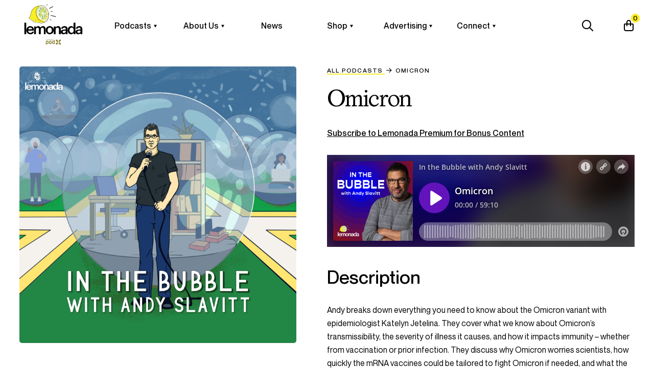

--- FILE ---
content_type: text/html; charset=UTF-8
request_url: https://lemonadamedia.com/podcast/omicron/
body_size: 34094
content:
<!doctype html>
<html lang="en-US">
<head>
	<script async="async" src="https://static.mobilemonkey.com/js/mm_569e7613-ceb1-4933-9bfc-4fe804ae09b2-69820747.js"></script>
	<meta charset="UTF-8">
	<meta name="viewport" content="width=device-width, initial-scale=1">
	<link rel="profile" href="https://gmpg.org/xfn/11">
	<title>Omicron | Lemonada Media</title>
	<meta name='robots' content='index, follow, max-image-preview:large, max-snippet:-1, max-video-preview:-1' />
	<style>img:is([sizes="auto" i], [sizes^="auto," i]) { contain-intrinsic-size: 3000px 1500px }</style>
	
	<!-- This site is optimized with the Yoast SEO plugin v26.7 - https://yoast.com/wordpress/plugins/seo/ -->
	<link rel="canonical" href="https://lemonadamedia.com/podcast/omicron/" />
	<meta property="og:locale" content="en_US" />
	<meta property="og:type" content="article" />
	<meta property="og:title" content="Omicron | Lemonada Media" />
	<meta property="og:description" content="Andy breaks down everything you need to know about the Omicron variant with epidemiologist Katelyn Jetelina. They cover what we know about Omicron&#039;s transmissibility, the severity of illness it causes, and how it impacts immunity – whether from vaccination or prior infection. They discuss why Omicron worries scientists, how quickly the mRNA vaccines could be tailored to fight Omicron if needed, and what the emergence of this new variant says about global vaccine equity." />
	<meta property="og:url" content="https://lemonadamedia.com/podcast/omicron/" />
	<meta property="og:site_name" content="Lemonada Media" />
	<meta property="article:publisher" content="https://www.facebook.com/lemonadamedia/" />
	<meta property="article:modified_time" content="2021-12-06T07:05:31+00:00" />
	<meta property="og:image" content="https://lemonadamedia.com/wp-content/uploads/2021/05/InTheBubble_OurShot_800px.png" />
	<meta property="og:image:width" content="2400" />
	<meta property="og:image:height" content="2400" />
	<meta property="og:image:type" content="image/png" />
	<meta name="twitter:card" content="summary_large_image" />
	<meta name="twitter:site" content="@lemonadamedia" />
	<meta name="twitter:label1" content="Est. reading time" />
	<meta name="twitter:data1" content="48 minutes" />
	<script type="application/ld+json" class="yoast-schema-graph">{"@context":"https://schema.org","@graph":[{"@type":"WebPage","@id":"https://lemonadamedia.com/podcast/omicron/","url":"https://lemonadamedia.com/podcast/omicron/","name":"Omicron | Lemonada Media","isPartOf":{"@id":"https://lemonadamedia.com/#website"},"primaryImageOfPage":{"@id":"https://lemonadamedia.com/podcast/omicron/#primaryimage"},"image":{"@id":"https://lemonadamedia.com/podcast/omicron/#primaryimage"},"thumbnailUrl":"https://lemonadamedia.com/wp-content/uploads/2021/05/InTheBubble_OurShot_800px.png","datePublished":"2021-12-01T21:30:18+00:00","dateModified":"2021-12-06T07:05:31+00:00","breadcrumb":{"@id":"https://lemonadamedia.com/podcast/omicron/#breadcrumb"},"inLanguage":"en-US","potentialAction":[{"@type":"ReadAction","target":["https://lemonadamedia.com/podcast/omicron/"]}]},{"@type":"ImageObject","inLanguage":"en-US","@id":"https://lemonadamedia.com/podcast/omicron/#primaryimage","url":"https://lemonadamedia.com/wp-content/uploads/2021/05/InTheBubble_OurShot_800px.png","contentUrl":"https://lemonadamedia.com/wp-content/uploads/2021/05/InTheBubble_OurShot_800px.png","width":2400,"height":2400,"caption":"In the Bubble with Andy Slavitt: Our Shot"},{"@type":"BreadcrumbList","@id":"https://lemonadamedia.com/podcast/omicron/#breadcrumb","itemListElement":[{"@type":"ListItem","position":1,"name":"Home","item":"https://lemonadamedia.com/"},{"@type":"ListItem","position":2,"name":"Episodes","item":"https://lemonadamedia.com/podcast/"},{"@type":"ListItem","position":3,"name":"Omicron"}]},{"@type":"WebSite","@id":"https://lemonadamedia.com/#website","url":"https://lemonadamedia.com/","name":"Lemonada Media","description":"Make life suck less.","publisher":{"@id":"https://lemonadamedia.com/#organization"},"potentialAction":[{"@type":"SearchAction","target":{"@type":"EntryPoint","urlTemplate":"https://lemonadamedia.com/?s={search_term_string}"},"query-input":{"@type":"PropertyValueSpecification","valueRequired":true,"valueName":"search_term_string"}}],"inLanguage":"en-US"},{"@type":"Organization","@id":"https://lemonadamedia.com/#organization","name":"Lemonada Media","url":"https://lemonadamedia.com/","logo":{"@type":"ImageObject","inLanguage":"en-US","@id":"https://lemonadamedia.com/#/schema/logo/image/","url":"https://lemonadamedia.com/wp-content/uploads/2022/10/lemonada-cover.png","contentUrl":"https://lemonadamedia.com/wp-content/uploads/2022/10/lemonada-cover.png","width":300,"height":300,"caption":"Lemonada Media"},"image":{"@id":"https://lemonadamedia.com/#/schema/logo/image/"},"sameAs":["https://www.facebook.com/lemonadamedia/","https://x.com/lemonadamedia"]}]}</script>
	<!-- / Yoast SEO plugin. -->


<link rel='dns-prefetch' href='//www.googletagmanager.com' />
<link rel='dns-prefetch' href='//kit.fontawesome.com' />
<style id='woocommerce-inline-inline-css' type='text/css'>
.woocommerce form .form-row .required { visibility: visible; }
</style>
<link rel='stylesheet' id='wpo_min-header-0-css' href='https://lemonadamedia.com/wp-content/cache/wpo-minify/1767994132/assets/wpo-minify-header-366f2ac2.min.css' type='text/css' media='all' />
<link rel='stylesheet' id='wpo_min-header-1-css' href='https://lemonadamedia.com/wp-content/cache/wpo-minify/1767994132/assets/wpo-minify-header-ee6d1401.min.css' type='text/css' media='only screen and (max-width: 768px)' />
<link rel='stylesheet' id='wpo_min-header-2-css' href='https://lemonadamedia.com/wp-content/cache/wpo-minify/1767994132/assets/wpo-minify-header-2f246101.min.css' type='text/css' media='all' />
<script type="text/javascript" id="woocommerce-google-analytics-integration-gtag-js-after">
/* <![CDATA[ */
/* Google Analytics for WooCommerce (gtag.js) */
					window.dataLayer = window.dataLayer || [];
					function gtag(){dataLayer.push(arguments);}
					// Set up default consent state.
					for ( const mode of [{"analytics_storage":"denied","ad_storage":"denied","ad_user_data":"denied","ad_personalization":"denied","region":["AT","BE","BG","HR","CY","CZ","DK","EE","FI","FR","DE","GR","HU","IS","IE","IT","LV","LI","LT","LU","MT","NL","NO","PL","PT","RO","SK","SI","ES","SE","GB","CH"]}] || [] ) {
						gtag( "consent", "default", { "wait_for_update": 500, ...mode } );
					}
					gtag("js", new Date());
					gtag("set", "developer_id.dOGY3NW", true);
					gtag("config", "G-33FYGZCCLV", {"track_404":true,"allow_google_signals":true,"logged_in":false,"linker":{"domains":[],"allow_incoming":false},"custom_map":{"dimension1":"logged_in"}});
/* ]]> */
</script>
<script type="text/javascript" src="https://lemonadamedia.com/wp-includes/js/jquery/jquery.min.js" id="jquery-core-js"></script>
<script type="text/javascript" src="https://lemonadamedia.com/wp-includes/js/jquery/jquery-migrate.min.js" id="jquery-migrate-js"></script>
<script type="text/javascript" src="https://lemonadamedia.com/wp-content/plugins/compact-wp-audio-player/js/soundmanager2-nodebug-jsmin.js" id="scap.soundmanager2-js"></script>
<script type="text/javascript" src="https://lemonadamedia.com/wp-content/plugins/svg-support/vendor/DOMPurify/DOMPurify.min.js" id="bodhi-dompurify-library-js"></script>
<script type="text/javascript" id="bodhi_svg_inline-js-extra">
/* <![CDATA[ */
var svgSettings = {"skipNested":""};
/* ]]> */
</script>
<script type="text/javascript" src="https://lemonadamedia.com/wp-content/plugins/svg-support/js/min/svgs-inline-min.js" id="bodhi_svg_inline-js"></script>
<script type="text/javascript" id="bodhi_svg_inline-js-after">
/* <![CDATA[ */
cssTarget={"Bodhi":"img.style-svg","ForceInlineSVG":"style-svg"};ForceInlineSVGActive="false";frontSanitizationEnabled="on";
/* ]]> */
</script>
<script type="text/javascript" src="https://lemonadamedia.com/wp-content/plugins/woocommerce/assets/js/jquery-blockui/jquery.blockUI.min.js" id="jquery-blockui-js" defer="defer" data-wp-strategy="defer"></script>
<script type="text/javascript" src="https://lemonadamedia.com/wp-content/plugins/woocommerce/assets/js/js-cookie/js.cookie.min.js" id="js-cookie-js" defer="defer" data-wp-strategy="defer"></script>
<script type="text/javascript" id="woocommerce-js-extra">
/* <![CDATA[ */
var woocommerce_params = {"ajax_url":"\/wp-admin\/admin-ajax.php","wc_ajax_url":"\/?wc-ajax=%%endpoint%%","i18n_password_show":"Show password","i18n_password_hide":"Hide password"};
/* ]]> */
</script>
<script type="text/javascript" src="https://lemonadamedia.com/wp-content/plugins/woocommerce/assets/js/frontend/woocommerce.min.js" id="woocommerce-js" defer="defer" data-wp-strategy="defer"></script>
<script type="text/javascript" id="favorites-js-extra">
/* <![CDATA[ */
var favorites_data = {"ajaxurl":"https:\/\/lemonadamedia.com\/wp-admin\/admin-ajax.php","nonce":"93bae6ce76","favorite":"<i class=\"fa-solid fa-heart\"><\/i>","favorited":" <i class=\"fa-solid fa-heart favorited\"><\/i>","includecount":"1","indicate_loading":"1","loading_text":"Loading","loading_image":"","loading_image_active":"","loading_image_preload":"","cache_enabled":"1","button_options":{"button_type":"custom","custom_colors":false,"box_shadow":false,"include_count":true,"default":{"background_default":"#ffffff","border_default":"#ffffff","text_default":"#797979","icon_default":"#797979","count_default":false},"active":{"background_active":"#ffffff","border_active":"#ffffff","text_active":false,"icon_active":"#ffc833","count_active":"#797979"}},"authentication_modal_content":"<p>Please login to add favorites.<\/p>\n<p><a href=\"#\" data-favorites-modal-close>Dismiss this notice<\/a><\/p>\n","authentication_redirect":"","dev_mode":"1","logged_in":"","user_id":"0","authentication_redirect_url":"https:\/\/lemonadamedia.com\/wp-login.php"};
/* ]]> */
</script>
<script type="text/javascript" src="https://lemonadamedia.com/wp-content/plugins/favorites/assets/js/favorites.js" id="favorites-js"></script>
<link rel="https://api.w.org/" href="https://lemonadamedia.com/wp-json/" /><link rel="EditURI" type="application/rsd+xml" title="RSD" href="https://lemonadamedia.com/xmlrpc.php?rsd" />
<link rel='shortlink' href='https://lemonadamedia.com/?p=21317' />
<link rel="alternate" title="oEmbed (JSON)" type="application/json+oembed" href="https://lemonadamedia.com/wp-json/oembed/1.0/embed?url=https%3A%2F%2Flemonadamedia.com%2Fpodcast%2Fomicron%2F" />
<link rel="alternate" title="oEmbed (XML)" type="text/xml+oembed" href="https://lemonadamedia.com/wp-json/oembed/1.0/embed?url=https%3A%2F%2Flemonadamedia.com%2Fpodcast%2Fomicron%2F&#038;format=xml" />

		<!-- GA Google Analytics @ https://m0n.co/ga -->
		<script>
			(function(i,s,o,g,r,a,m){i['GoogleAnalyticsObject']=r;i[r]=i[r]||function(){
			(i[r].q=i[r].q||[]).push(arguments)},i[r].l=1*new Date();a=s.createElement(o),
			m=s.getElementsByTagName(o)[0];a.async=1;a.src=g;m.parentNode.insertBefore(a,m)
			})(window,document,'script','https://www.google-analytics.com/analytics.js','ga');
			ga('create', 'UA-142806915-1', 'auto');
			ga('set', 'anonymizeIp', true);
			ga('set', 'forceSSL', true);
			ga('send', 'pageview');
		</script>

	<script async="async" defer="defer" src="https://static.mobilemonkey.com/js/mm_569e7613-ceb1-4933-9bfc-4fe804ae09b2-69820747.js"></script>
	<noscript><style>.woocommerce-product-gallery{ opacity: 1 !important; }</style></noscript>
	
<!-- Google tag (gtag.js) -->
<script async src="https://www.googletagmanager.com/gtag/js?id=G-33FYGZCCLV"></script>
<script>
  window.dataLayer = window.dataLayer || [];
  function gtag(){dataLayer.push(arguments);}
  gtag('js', new Date());

  gtag('config', 'G-33FYGZCCLV');
</script>
<script id='nitro-telemetry-meta' nitro-exclude>window.NPTelemetryMetadata={missReason: (!window.NITROPACK_STATE ? 'Test Mode' : 'hit'),pageType: 'podcast',isEligibleForOptimization: false,}</script><script id='nitro-generic' nitro-exclude>(()=>{window.NitroPack=window.NitroPack||{coreVersion:"na",isCounted:!1};let e=document.createElement("script");if(e.src="https://nitroscripts.com/CZejudunnTSdVHRZNkzGpEueWOPgVCUR",e.async=!0,e.id="nitro-script",document.head.appendChild(e),!window.NitroPack.isCounted){window.NitroPack.isCounted=!0;let t=()=>{navigator.sendBeacon("https://to.getnitropack.com/p",JSON.stringify({siteId:"CZejudunnTSdVHRZNkzGpEueWOPgVCUR",url:window.location.href,isOptimized:!!window.IS_NITROPACK,coreVersion:"na",missReason:window.NPTelemetryMetadata?.missReason||"",pageType:window.NPTelemetryMetadata?.pageType||"",isEligibleForOptimization:!!window.NPTelemetryMetadata?.isEligibleForOptimization}))};(()=>{let e=()=>new Promise(e=>{"complete"===document.readyState?e():window.addEventListener("load",e)}),i=()=>new Promise(e=>{document.prerendering?document.addEventListener("prerenderingchange",e,{once:!0}):e()}),a=async()=>{await i(),await e(),t()};a()})(),window.addEventListener("pageshow",e=>{if(e.persisted){let i=document.prerendering||self.performance?.getEntriesByType?.("navigation")[0]?.activationStart>0;"visible"!==document.visibilityState||i||t()}})}})();</script><link rel="icon" href="https://lemonadamedia.com/wp-content/uploads/2022/11/cropped-LemonadaLemon-2-01-32x32.png" sizes="32x32" />
<link rel="icon" href="https://lemonadamedia.com/wp-content/uploads/2022/11/cropped-LemonadaLemon-2-01-192x192.png" sizes="192x192" />
<link rel="apple-touch-icon" href="https://lemonadamedia.com/wp-content/uploads/2022/11/cropped-LemonadaLemon-2-01-180x180.png" />
<meta name="msapplication-TileImage" content="https://lemonadamedia.com/wp-content/uploads/2022/11/cropped-LemonadaLemon-2-01-270x270.png" />
	<meta name="p:domain_verify" content="7ba61967e8fe18a1df222834a6096d1d"/>
	
	<script>!function(s,a,e,v,n,t,z){if(s.saq)return;n=s.saq=function(){n.callMethod?n.callMethod.apply(n,arguments):n.queue.push(arguments)};if(!s._saq)s._saq=n;n.push=n;n.loaded=!0;n.version='1.0';n.queue=[];t=a.createElement(e);t.async=!0;t.src=v;z=a.getElementsByTagName(e)[0];z.parentNode.insertBefore(t,z)}(window,document,'script','https://tags.srv.stackadapt.com/events.js');saq('ts', 'qy8nbAZNV_qotfoQkmMYnQ');</script>
	
</head>
<nav class="header_nav">
	<div class="hero_logo_wrapper">
		<a href="/"><img src="https://lemonadamedia.com/wp-content/themes/lemonada/imgs/lemonada_podx_logo.png" alt="Lemonada Media"></a>
	</div>



						<ul class="nav-list nav_desktop">
				<li class="parent_li">
					<a href="#!">Podcasts <i class="fa-sharp fa-solid fa-triangle"></i></a>
					<ul class="nav-dropdown has_children">
						<h3 class="section_dropdown_title halfmargin"><a href="/show"> See all podcasts</a></h3>
						<span class="section_children_wrapper">
																																						<!--fwp-loop-->
									<li class="child_li">
										<a href="https://lemonadamedia.com/show/aari-and-rachel-unfiltered-at-unrivaled/">
											Aari and Rachel: Unfiltered at...										</a>
									</li>
																										<li class="child_li">
										<a href="https://lemonadamedia.com/show/after-1954/">
											After 1954										</a>
									</li>
																										<li class="child_li">
										<a href="https://lemonadamedia.com/show/alive-with-steve-burns/">
											Alive with Steve Burns										</a>
									</li>
																										<li class="child_li">
										<a href="https://lemonadamedia.com/show/archetypes/">
											Archetypes										</a>
									</li>
																										<li class="child_li">
										<a href="https://lemonadamedia.com/show/as-me/">
											As Me										</a>
									</li>
																										<li class="child_li">
										<a href="https://lemonadamedia.com/show/ask-iliza-anything/">
											Ask Iliza Anything										</a>
									</li>
																										<li class="child_li">
										<a href="https://lemonadamedia.com/show/attitudes/">
											Attitudes!										</a>
									</li>
																										<li class="child_li">
										<a href="https://lemonadamedia.com/show/being-golden/">
											BEING Golden										</a>
									</li>
																										<li class="child_li">
										<a href="https://lemonadamedia.com/show/being/">
											BEING Trans										</a>
									</li>
																										<li class="child_li">
										<a href="https://lemonadamedia.com/show/believeher/">
											Believe Her										</a>
									</li>
																										<li class="child_li">
										<a href="https://lemonadamedia.com/show/blind-plea/">
											Blind Plea										</a>
									</li>
																										<li class="child_li">
										<a href="https://lemonadamedia.com/show/boneheads-with-emily-deschanel-and-carla-gallo/">
											Boneheads with Emily Deschanel and...										</a>
									</li>
																										<li class="child_li">
										<a href="https://lemonadamedia.com/show/born-to-love-with-ellie-kemper-and-scott-eckert/">
											Born To Love with Ellie...										</a>
									</li>
																										<li class="child_li">
										<a href="https://lemonadamedia.com/show/brains-on-science-podcast-for-kids/">
											Brains On! Science podcast for...										</a>
									</li>
																										<li class="child_li">
										<a href="https://lemonadamedia.com/show/burnout/">
											Burnout										</a>
									</li>
																										<li class="child_li">
										<a href="https://lemonadamedia.com/show/calldeclined/">
											Call Declined										</a>
									</li>
																										<li class="child_li">
										<a href="https://lemonadamedia.com/show/choice-words-with-samantha-bee/">
											Choice Words with Samantha Bee										</a>
									</li>
																										<li class="child_li">
										<a href="https://lemonadamedia.com/show/confessions-of-a-female-founder-with-meghan/">
											Confessions of a Female Founder...										</a>
									</li>
																										<li class="child_li">
										<a href="https://lemonadamedia.com/show/discarded/">
											Discarded										</a>
									</li>
																										<li class="child_li">
										<a href="https://lemonadamedia.com/show/dont-listen-to-us-with-mandy-patinkin-and-kathryn-grody/">
											Don&#8217;t Listen To Us with...										</a>
									</li>
																										<li class="child_li">
										<a href="https://lemonadamedia.com/show/everything-happens-with-kate-bowler/">
											Everything Happens with Kate Bowler										</a>
									</li>
																										<li class="child_li">
										<a href="https://lemonadamedia.com/show/fail-better-with-david-duchovny/">
											Fail Better with David Duchovny										</a>
									</li>
																										<li class="child_li">
										<a href="https://lemonadamedia.com/show/first/">
											FIRST! with Kareem Rahma										</a>
									</li>
																										<li class="child_li">
										<a href="https://lemonadamedia.com/show/forever-ago/">
											Forever Ago										</a>
									</li>
																										<li class="child_li">
										<a href="https://lemonadamedia.com/show/funny-cuz-its-true-with-elyse-myers/">
											Funny Cuz It&#8217;s True with...										</a>
									</li>
																										<li class="child_li">
										<a href="https://lemonadamedia.com/show/ghost-of-a-chance/">
											Ghost of a Chance										</a>
									</li>
																										<li class="child_li">
										<a href="https://lemonadamedia.com/show/goodgrief/">
											Good Grief										</a>
									</li>
																										<li class="child_li">
										<a href="https://lemonadamedia.com/show/goodkids/">
											Good Kids										</a>
									</li>
																										<li class="child_li">
										<a href="https://lemonadamedia.com/show/goodsex/">
											Good Sex										</a>
									</li>
																										<li class="child_li">
										<a href="https://lemonadamedia.com/show/good-things/">
											Good Things										</a>
									</li>
																										<li class="child_li">
										<a href="https://lemonadamedia.com/show/happier-in-hollywood/">
											Happier in Hollywood										</a>
									</li>
																										<li class="child_li">
										<a href="https://lemonadamedia.com/show/happier-with-gretchen-rubin/">
											Happier with Gretchen Rubin										</a>
									</li>
																										<li class="child_li">
										<a href="https://lemonadamedia.com/show/hard-feelings-with-jennette-mccurdy/">
											Hard Feelings with Jennette McCurdy										</a>
									</li>
																										<li class="child_li">
										<a href="https://lemonadamedia.com/show/hasan-minhaj-doesnt-know/">
											Hasan Minhaj Doesn&#8217;t Know										</a>
									</li>
																										<li class="child_li">
										<a href="https://lemonadamedia.com/show/hereliesme/">
											Here Lies Me										</a>
									</li>
																										<li class="child_li">
										<a href="https://lemonadamedia.com/show/hildy-the-barback-and-the-lake-of-fire/">
											Hildy the Barback and the...										</a>
									</li>
																										<li class="child_li">
										<a href="https://lemonadamedia.com/show/i-need-to-ask-you-something/">
											I Need To Ask You...										</a>
									</li>
																										<li class="child_li">
										<a href="https://lemonadamedia.com/show/imsorry/">
											I&#8217;m Sorry										</a>
									</li>
																										<li class="child_li">
										<a href="https://lemonadamedia.com/show/ingiroconfra/">
											In Giro Con Fra										</a>
									</li>
																										<li class="child_li">
										<a href="https://lemonadamedia.com/show/inrecovery/">
											In Recovery with Dr. Nzinga...										</a>
									</li>
																										<li class="child_li">
										<a href="https://lemonadamedia.com/show/inthebubble/">
											In the Bubble with Andy...										</a>
									</li>
																										<li class="child_li">
										<a href="https://lemonadamedia.com/show/lastday/">
											Last Day										</a>
									</li>
																										<li class="child_li">
										<a href="https://lemonadamedia.com/show/legacy-talk-with-lena-waithe/">
											Legacy Talk with Lena Waithe										</a>
									</li>
																										<li class="child_li">
										<a href="https://lemonadamedia.com/show/tmwtd/">
											Let&#8217;s Tawk										</a>
									</li>
																										<li class="child_li">
										<a href="https://lemonadamedia.com/show/longer-tables/">
											Longer Tables										</a>
									</li>
																										<li class="child_li">
										<a href="https://lemonadamedia.com/show/mind-your-own-with-lupita-nyongo/">
											Mind Your Own with Lupita...										</a>
									</li>
																										<li class="child_li">
										<a href="https://lemonadamedia.com/show/moment-of-um/">
											Moment Of Um										</a>
									</li>
																										<li class="child_li">
										<a href="https://lemonadamedia.com/show/mouthpeace/">
											Mouthpeace with Michael &#038; Pele...										</a>
									</li>
																										<li class="child_li">
										<a href="https://lemonadamedia.com/show/my-so-called-midlife-with-reshma-saujani/">
											My So-Called Midlife with Reshma...										</a>
									</li>
																										<li class="child_li">
										<a href="https://lemonadamedia.com/show/noictsu/">
											No One is Coming to...										</a>
									</li>
																										<li class="child_li">
										<a href="https://lemonadamedia.com/show/ouramerica/">
											Our America with Julián Castro										</a>
									</li>
																										<li class="child_li">
										<a href="https://lemonadamedia.com/show/pack-one-bag/">
											Pack One Bag										</a>
									</li>
																										<li class="child_li">
										<a href="https://lemonadamedia.com/show/pants-with-kate-and-leisha/">
											PANTS with Kate and Leisha										</a>
									</li>
																										<li class="child_li">
										<a href="https://lemonadamedia.com/show/pantsuit-politics/">
											Pantsuit Politics										</a>
									</li>
																										<li class="child_li">
										<a href="https://lemonadamedia.com/show/podcrushed/">
											Podcrushed										</a>
									</li>
																										<li class="child_li">
										<a href="https://lemonadamedia.com/show/pop-culture-debate-club-with-ronald-young-jr/">
											Pop Culture Debate Club with...										</a>
									</li>
																										<li class="child_li">
										<a href="https://lemonadamedia.com/show/pressure-cooker/">
											Pressure Cooker										</a>
									</li>
																										<li class="child_li">
										<a href="https://lemonadamedia.com/show/pulling-the-thread-with-elise-loehnen/">
											Pulling The Thread with Elise...										</a>
									</li>
																										<li class="child_li">
										<a href="https://lemonadamedia.com/show/senseless/">
											Senseless with Erika Mahoney										</a>
									</li>
																										<li class="child_li">
										<a href="https://lemonadamedia.com/show/side-hustle-school/">
											Side Hustle School										</a>
									</li>
																										<li class="child_li">
										<a href="https://lemonadamedia.com/show/since-you-asked-with-lori-gottlieb-and-gretchen-rubin/">
											Since You Asked with Lori...										</a>
									</li>
																										<li class="child_li">
										<a href="https://lemonadamedia.com/show/smash-boom-best-a-funny-smart-debate-show-for-kids-and-family/">
											Smash Boom Best: A funny,...										</a>
									</li>
																										<li class="child_li">
										<a href="https://lemonadamedia.com/show/squeezed/">
											Squeezed with Yvette Nicole Brown										</a>
									</li>
																										<li class="child_li">
										<a href="https://lemonadamedia.com/show/still-my-baby/">
											Still My Baby										</a>
									</li>
																										<li class="child_li">
										<a href="https://lemonadamedia.com/show/stolen-voices-of-dole-valley/">
											Stolen Voices of Dole Valley										</a>
									</li>
																										<li class="child_li">
										<a href="https://lemonadamedia.com/show/story-pirates/">
											Story Pirates										</a>
									</li>
																										<li class="child_li">
										<a href="https://lemonadamedia.com/show/talkaboutable-with-dr-susan-swick/">
											Talkaboutable with Dr. Susan Swick										</a>
									</li>
																										<li class="child_li">
										<a href="https://lemonadamedia.com/show/that-cant-be-true-with-chelsea-clinton/">
											That Can&#8217;t Be True with...										</a>
									</li>
																										<li class="child_li">
										<a href="https://lemonadamedia.com/show/the-body-collective/">
											The Body Collective										</a>
									</li>
																										<li class="child_li">
										<a href="https://lemonadamedia.com/show/thecostofcare/">
											The Cost of Care										</a>
									</li>
																										<li class="child_li">
										<a href="https://lemonadamedia.com/show/the-dan-buettner-podcast/">
											The Dan Buettner Podcast										</a>
									</li>
																										<li class="child_li">
										<a href="https://lemonadamedia.com/show/the-deep-dive-with-jessica-st-clair-and-june-diane-raphael/">
											The Deep Dive with Jessica...										</a>
									</li>
																										<li class="child_li">
										<a href="https://lemonadamedia.com/show/the-defenders/">
											The Defenders										</a>
									</li>
																										<li class="child_li">
										<a href="https://lemonadamedia.com/show/the-dough/">
											The Dough										</a>
									</li>
																										<li class="child_li">
										<a href="https://lemonadamedia.com/show/the-dylan-hour/">
											The Dylan Hour										</a>
									</li>
																										<li class="child_li">
										<a href="https://lemonadamedia.com/show/the-high-life-with-ricki-lake/">
											The High Life with Ricki...										</a>
									</li>
																										<li class="child_li">
										<a href="https://lemonadamedia.com/show/the-inspiring-women-leadership-lab/">
											The Inspiring Women Leadership Lab										</a>
									</li>
																										<li class="child_li">
										<a href="https://lemonadamedia.com/show/the-letter/">
											The Letter										</a>
									</li>
																										<li class="child_li">
										<a href="https://lemonadamedia.com/show/the-pink-house-with-sam-smith/">
											The Pink House with Sam...										</a>
									</li>
																										<li class="child_li">
										<a href="https://lemonadamedia.com/show/the-sarah-silverman-podcast/">
											The Sarah Silverman Podcast										</a>
									</li>
																										<li class="child_li">
										<a href="https://lemonadamedia.com/show/the-suga/">
											The Suga										</a>
									</li>
																										<li class="child_li">
										<a href="https://lemonadamedia.com/show/theuntoldstory/">
											The Untold Story: Criminal Injustice...										</a>
									</li>
																										<li class="child_li">
										<a href="https://lemonadamedia.com/show/this-life-of-mine-with-james-corden/">
											This Life of Mine with...										</a>
									</li>
																										<li class="child_li">
										<a href="https://lemonadamedia.com/show/threedom/">
											Threedom										</a>
									</li>
																										<li class="child_li">
										<a href="https://lemonadamedia.com/show/uinta-triangle/">
											Uinta Triangle										</a>
									</li>
																										<li class="child_li">
										<a href="https://lemonadamedia.com/show/uncared-for/">
											Uncared For										</a>
									</li>
																										<li class="child_li">
										<a href="https://lemonadamedia.com/show/unwaxed-with-sophia-and-sistine-stallone/">
											Unwaxed with Sophia and Sistine...										</a>
									</li>
																										<li class="child_li">
										<a href="https://lemonadamedia.com/show/vinteresting/">
											V Interesting										</a>
									</li>
																										<li class="child_li">
										<a href="https://lemonadamedia.com/show/when-it-clicked/">
											When It Clicked										</a>
									</li>
																										<li class="child_li">
										<a href="https://lemonadamedia.com/show/whenwewin/">
											When We Win with Maya...										</a>
									</li>
																										<li class="child_li">
										<a href="https://lemonadamedia.com/show/wiser-than-me-with-julia-louis-dreyfus/">
											Wiser Than Me™ with Julia...										</a>
									</li>
																										<li class="child_li">
										<a href="https://lemonadamedia.com/show/workin-on-it/">
											Workin&#8217; On It										</a>
									</li>
																										<li class="child_li">
										<a href="https://lemonadamedia.com/show/worth-it/">
											Worth It										</a>
									</li>
																										<li class="child_li">
										<a href="https://lemonadamedia.com/show/writtenoff/">
											Written Off										</a>
									</li>
																										<li class="child_li">
										<a href="https://lemonadamedia.com/show/you-made-it-weird-with-pete-holmes/">
											You Made It Weird with...										</a>
									</li>
																										<li class="child_li">
										<a href="https://lemonadamedia.com/show/your-next-listen/">
											Your Next Listen										</a>
									</li>
																					</span> <!-- section_children_wrapper -->
					</ul>
				</li> <!-- parent_li -->
																																																																		<li class="parent_li">
											<a href="#!">About Us<i class="fa-sharp fa-solid fa-triangle"></i></a>
											<ul class="nav-dropdown has_children">
												<span class="section_children_wrapper">
																																																								<li class="child_li">
																<a href="https://lemonadamedia.com/story/" target="">About Lemonada</a>
															</li>
																																																																						<li class="child_li">
																<a href="/people" target="">Team Lemonada</a>
															</li>
																																																																						<li class="child_li">
																<a href="/careers" target="">Careers</a>
															</li>
																																							</span>
											</ul>
										</li>
																																																								 
																												<li class="parent_li">
											<a href="/news/" target="">News</a>
										</li> <!-- parent_li -->
																																																																																																				<li class="parent_li">
											<a href="#!">Shop<i class="fa-sharp fa-solid fa-triangle"></i></a>
											<ul class="nav-dropdown has_children">
												<span class="section_children_wrapper">
																																																								<li class="child_li">
																<a href="https://lemonadamedia.com/shop/" target="">The Lemonada Shop</a>
															</li>
																																																																						<li class="child_li">
																<a href="/sponsors/" target="">Discount Codes</a>
															</li>
																																																																						<li class="child_li">
																<a href="https://www.wiserthanmeshop.com/" target="_blank">Wiser Than Me Merch Shop</a>
															</li>
																																																																																</span>
											</ul>
										</li>
																																																																																												<li class="parent_li">
											<a href="#!">Advertising<i class="fa-sharp fa-solid fa-triangle"></i></a>
											<ul class="nav-dropdown has_children">
												<span class="section_children_wrapper">
																																																								<li class="child_li">
																<a href="https://lemonadamedia.com/advertise/" target="">Advertise</a>
															</li>
																																																																																</span>
											</ul>
										</li>
																																																																																												<li class="parent_li">
											<a href="#!">Connect<i class="fa-sharp fa-solid fa-triangle"></i></a>
											<ul class="nav-dropdown has_children">
												<span class="section_children_wrapper">
																																																								<li class="child_li">
																<a href="https://lemonadamedia.com/contact/" target="">Contact Us</a>
															</li>
																																																																						<li class="child_li">
																<a href="https://lemonadamedia.com/lemonada-book-club/" target="_blank">Lemonada Book Club</a>
															</li>
																																																																						<li class="child_li">
																<a href="https://lemonadamedia.com/newsletter/" target="">Newsletter</a>
															</li>
																																																																						<li class="child_li">
																<a href="https://lemonada.supportingcast.fm/" target="_blank">Join Lemonada Premium</a>
															</li>
																																							</span>
											</ul>
										</li>
																																										</ul>
				<div class="section_header_mini_links">

		

		
		<a class="search_icon" href="#">
			<i class="fa-regular fw fa-magnifying-glass"></i>
		</a>


		<div class="search_dropdown">

			<form role="search" method="get" class="overland-search-form search-form" action="https://lemonadamedia.com/">
				<label>
					<input type="search" class="search-field" placeholder="Search Lemonada..." value="" name="s">
				</label>
				<button type="submit" class="search-submit" value="Search"><i class="far fa-search"></i></button>
			</form>
		</div>


		<style>
			.search_dropdown {
				display: none;
			}
		</style>


		<a class="cart_icon" href="/cart"><i class="fa-regular fw fa-bag-shopping"></i>
										<span class="woo-count"> 0 </span>
					</a>
	</div> <!-- section_header_mini_links -->
</nav>
<div class="section_nav_mobile">
	<div class="hero_logo_wrapper">
		<a href="/"><img src="https://lemonadamedia.com/wp-content/themes/lemonada/imgs/lemonada_podx_logo.png" alt="Lemonada Media"></a>
	</div>
	<div class="section_header_mini_links">


		<a class="search_icon" href="/search"><i class="fa-regular fw fa-magnifying-glass"></i></a>


		<div class="search_dropdown">

			<form role="search" method="get" class="overland-search-form search-form" action="https://lemonadamedia.com/">
				<label>
					<input type="search" class="search-field" placeholder="Search Lemonada..." value="" name="s">
				</label>
				<button type="submit" class="search-submit" value="Search"><i class="far fa-search"></i></button>
			</form>
		</div>



		<a class="cart_icon" href="/cart"><i class="fa-regular fw fa-bag-shopping"></i>
										<span class="woo-count"> 0 </span>
					</a>
		<div class="nav-mobile">
			<a id="nav-toggle" href="#!"><span></span></a>
		</div>
	</div> <!-- section_header_mini_links -->
	<ul class="mobile_nav_wrapper">
		<ul id="accordion" class="accordion">
			<li>
				<div class="link">Podcasts<i class="fa fa-chevron-down"></i></div>
				<ul class="submenu">
					<li><a href="/show">See All Podcasts</a></li>
																																			<li>
								<a href="https://lemonadamedia.com/show/aari-and-rachel-unfiltered-at-unrivaled/">
									Aari and Rachel: Unfiltered at Unrivaled								</a>
							</li>
																				<li>
								<a href="https://lemonadamedia.com/show/after-1954/">
									After 1954								</a>
							</li>
																				<li>
								<a href="https://lemonadamedia.com/show/alive-with-steve-burns/">
									Alive with Steve Burns								</a>
							</li>
																				<li>
								<a href="https://lemonadamedia.com/show/archetypes/">
									Archetypes								</a>
							</li>
																				<li>
								<a href="https://lemonadamedia.com/show/as-me/">
									As Me								</a>
							</li>
																				<li>
								<a href="https://lemonadamedia.com/show/ask-iliza-anything/">
									Ask Iliza Anything								</a>
							</li>
																				<li>
								<a href="https://lemonadamedia.com/show/attitudes/">
									Attitudes!								</a>
							</li>
																				<li>
								<a href="https://lemonadamedia.com/show/being-golden/">
									BEING Golden								</a>
							</li>
																				<li>
								<a href="https://lemonadamedia.com/show/being/">
									BEING Trans								</a>
							</li>
																				<li>
								<a href="https://lemonadamedia.com/show/believeher/">
									Believe Her								</a>
							</li>
																				<li>
								<a href="https://lemonadamedia.com/show/blind-plea/">
									Blind Plea								</a>
							</li>
																				<li>
								<a href="https://lemonadamedia.com/show/boneheads-with-emily-deschanel-and-carla-gallo/">
									Boneheads with Emily Deschanel and Carla Gallo								</a>
							</li>
																				<li>
								<a href="https://lemonadamedia.com/show/born-to-love-with-ellie-kemper-and-scott-eckert/">
									Born To Love with Ellie Kemper and Scott Eckert								</a>
							</li>
																				<li>
								<a href="https://lemonadamedia.com/show/brains-on-science-podcast-for-kids/">
									Brains On! Science podcast for kids								</a>
							</li>
																				<li>
								<a href="https://lemonadamedia.com/show/burnout/">
									Burnout								</a>
							</li>
																				<li>
								<a href="https://lemonadamedia.com/show/calldeclined/">
									Call Declined								</a>
							</li>
																				<li>
								<a href="https://lemonadamedia.com/show/choice-words-with-samantha-bee/">
									Choice Words with Samantha Bee								</a>
							</li>
																				<li>
								<a href="https://lemonadamedia.com/show/confessions-of-a-female-founder-with-meghan/">
									Confessions of a Female Founder with Meghan								</a>
							</li>
																				<li>
								<a href="https://lemonadamedia.com/show/discarded/">
									Discarded								</a>
							</li>
																				<li>
								<a href="https://lemonadamedia.com/show/dont-listen-to-us-with-mandy-patinkin-and-kathryn-grody/">
									Don&#8217;t Listen To Us with Mandy Patinkin and Kathryn...								</a>
							</li>
																				<li>
								<a href="https://lemonadamedia.com/show/everything-happens-with-kate-bowler/">
									Everything Happens with Kate Bowler								</a>
							</li>
																				<li>
								<a href="https://lemonadamedia.com/show/fail-better-with-david-duchovny/">
									Fail Better with David Duchovny								</a>
							</li>
																				<li>
								<a href="https://lemonadamedia.com/show/first/">
									FIRST! with Kareem Rahma								</a>
							</li>
																				<li>
								<a href="https://lemonadamedia.com/show/forever-ago/">
									Forever Ago								</a>
							</li>
																				<li>
								<a href="https://lemonadamedia.com/show/funny-cuz-its-true-with-elyse-myers/">
									Funny Cuz It&#8217;s True with Elyse Myers								</a>
							</li>
																				<li>
								<a href="https://lemonadamedia.com/show/ghost-of-a-chance/">
									Ghost of a Chance								</a>
							</li>
																				<li>
								<a href="https://lemonadamedia.com/show/goodgrief/">
									Good Grief								</a>
							</li>
																				<li>
								<a href="https://lemonadamedia.com/show/goodkids/">
									Good Kids								</a>
							</li>
																				<li>
								<a href="https://lemonadamedia.com/show/goodsex/">
									Good Sex								</a>
							</li>
																				<li>
								<a href="https://lemonadamedia.com/show/good-things/">
									Good Things								</a>
							</li>
																				<li>
								<a href="https://lemonadamedia.com/show/happier-in-hollywood/">
									Happier in Hollywood								</a>
							</li>
																				<li>
								<a href="https://lemonadamedia.com/show/happier-with-gretchen-rubin/">
									Happier with Gretchen Rubin								</a>
							</li>
																				<li>
								<a href="https://lemonadamedia.com/show/hard-feelings-with-jennette-mccurdy/">
									Hard Feelings with Jennette McCurdy								</a>
							</li>
																				<li>
								<a href="https://lemonadamedia.com/show/hasan-minhaj-doesnt-know/">
									Hasan Minhaj Doesn&#8217;t Know								</a>
							</li>
																				<li>
								<a href="https://lemonadamedia.com/show/hereliesme/">
									Here Lies Me								</a>
							</li>
																				<li>
								<a href="https://lemonadamedia.com/show/hildy-the-barback-and-the-lake-of-fire/">
									Hildy the Barback and the Lake of Fire								</a>
							</li>
																				<li>
								<a href="https://lemonadamedia.com/show/i-need-to-ask-you-something/">
									I Need To Ask You Something								</a>
							</li>
																				<li>
								<a href="https://lemonadamedia.com/show/imsorry/">
									I&#8217;m Sorry								</a>
							</li>
																				<li>
								<a href="https://lemonadamedia.com/show/ingiroconfra/">
									In Giro Con Fra								</a>
							</li>
																				<li>
								<a href="https://lemonadamedia.com/show/inrecovery/">
									In Recovery with Dr. Nzinga Harrison								</a>
							</li>
																				<li>
								<a href="https://lemonadamedia.com/show/inthebubble/">
									In the Bubble with Andy Slavitt								</a>
							</li>
																				<li>
								<a href="https://lemonadamedia.com/show/lastday/">
									Last Day								</a>
							</li>
																				<li>
								<a href="https://lemonadamedia.com/show/legacy-talk-with-lena-waithe/">
									Legacy Talk with Lena Waithe								</a>
							</li>
																				<li>
								<a href="https://lemonadamedia.com/show/tmwtd/">
									Let&#8217;s Tawk								</a>
							</li>
																				<li>
								<a href="https://lemonadamedia.com/show/longer-tables/">
									Longer Tables								</a>
							</li>
																				<li>
								<a href="https://lemonadamedia.com/show/mind-your-own-with-lupita-nyongo/">
									Mind Your Own with Lupita Nyong&#8217;o								</a>
							</li>
																				<li>
								<a href="https://lemonadamedia.com/show/moment-of-um/">
									Moment Of Um								</a>
							</li>
																				<li>
								<a href="https://lemonadamedia.com/show/mouthpeace/">
									Mouthpeace with Michael &#038; Pele Bennett								</a>
							</li>
																				<li>
								<a href="https://lemonadamedia.com/show/my-so-called-midlife-with-reshma-saujani/">
									My So-Called Midlife with Reshma Saujani								</a>
							</li>
																				<li>
								<a href="https://lemonadamedia.com/show/noictsu/">
									No One is Coming to Save Us								</a>
							</li>
																				<li>
								<a href="https://lemonadamedia.com/show/ouramerica/">
									Our America with Julián Castro								</a>
							</li>
																				<li>
								<a href="https://lemonadamedia.com/show/pack-one-bag/">
									Pack One Bag								</a>
							</li>
																				<li>
								<a href="https://lemonadamedia.com/show/pants-with-kate-and-leisha/">
									PANTS with Kate and Leisha								</a>
							</li>
																				<li>
								<a href="https://lemonadamedia.com/show/pantsuit-politics/">
									Pantsuit Politics								</a>
							</li>
																				<li>
								<a href="https://lemonadamedia.com/show/podcrushed/">
									Podcrushed								</a>
							</li>
																				<li>
								<a href="https://lemonadamedia.com/show/pop-culture-debate-club-with-ronald-young-jr/">
									Pop Culture Debate Club with Ronald Young Jr								</a>
							</li>
																				<li>
								<a href="https://lemonadamedia.com/show/pressure-cooker/">
									Pressure Cooker								</a>
							</li>
																				<li>
								<a href="https://lemonadamedia.com/show/pulling-the-thread-with-elise-loehnen/">
									Pulling The Thread with Elise Loehnen								</a>
							</li>
																				<li>
								<a href="https://lemonadamedia.com/show/senseless/">
									Senseless with Erika Mahoney								</a>
							</li>
																				<li>
								<a href="https://lemonadamedia.com/show/side-hustle-school/">
									Side Hustle School								</a>
							</li>
																				<li>
								<a href="https://lemonadamedia.com/show/since-you-asked-with-lori-gottlieb-and-gretchen-rubin/">
									Since You Asked with Lori Gottlieb and Gretchen Rubin								</a>
							</li>
																				<li>
								<a href="https://lemonadamedia.com/show/smash-boom-best-a-funny-smart-debate-show-for-kids-and-family/">
									Smash Boom Best: A funny, smart debate show for...								</a>
							</li>
																				<li>
								<a href="https://lemonadamedia.com/show/squeezed/">
									Squeezed with Yvette Nicole Brown								</a>
							</li>
																				<li>
								<a href="https://lemonadamedia.com/show/still-my-baby/">
									Still My Baby								</a>
							</li>
																				<li>
								<a href="https://lemonadamedia.com/show/stolen-voices-of-dole-valley/">
									Stolen Voices of Dole Valley								</a>
							</li>
																				<li>
								<a href="https://lemonadamedia.com/show/story-pirates/">
									Story Pirates								</a>
							</li>
																				<li>
								<a href="https://lemonadamedia.com/show/talkaboutable-with-dr-susan-swick/">
									Talkaboutable with Dr. Susan Swick								</a>
							</li>
																				<li>
								<a href="https://lemonadamedia.com/show/that-cant-be-true-with-chelsea-clinton/">
									That Can&#8217;t Be True with Chelsea Clinton								</a>
							</li>
																				<li>
								<a href="https://lemonadamedia.com/show/the-body-collective/">
									The Body Collective								</a>
							</li>
																				<li>
								<a href="https://lemonadamedia.com/show/thecostofcare/">
									The Cost of Care								</a>
							</li>
																				<li>
								<a href="https://lemonadamedia.com/show/the-dan-buettner-podcast/">
									The Dan Buettner Podcast								</a>
							</li>
																				<li>
								<a href="https://lemonadamedia.com/show/the-deep-dive-with-jessica-st-clair-and-june-diane-raphael/">
									The Deep Dive with Jessica St. Clair and June...								</a>
							</li>
																				<li>
								<a href="https://lemonadamedia.com/show/the-defenders/">
									The Defenders								</a>
							</li>
																				<li>
								<a href="https://lemonadamedia.com/show/the-dough/">
									The Dough								</a>
							</li>
																				<li>
								<a href="https://lemonadamedia.com/show/the-dylan-hour/">
									The Dylan Hour								</a>
							</li>
																				<li>
								<a href="https://lemonadamedia.com/show/the-high-life-with-ricki-lake/">
									The High Life with Ricki Lake								</a>
							</li>
																				<li>
								<a href="https://lemonadamedia.com/show/the-inspiring-women-leadership-lab/">
									The Inspiring Women Leadership Lab								</a>
							</li>
																				<li>
								<a href="https://lemonadamedia.com/show/the-letter/">
									The Letter								</a>
							</li>
																				<li>
								<a href="https://lemonadamedia.com/show/the-pink-house-with-sam-smith/">
									The Pink House with Sam Smith								</a>
							</li>
																				<li>
								<a href="https://lemonadamedia.com/show/the-sarah-silverman-podcast/">
									The Sarah Silverman Podcast								</a>
							</li>
																				<li>
								<a href="https://lemonadamedia.com/show/the-suga/">
									The Suga								</a>
							</li>
																				<li>
								<a href="https://lemonadamedia.com/show/theuntoldstory/">
									The Untold Story: Criminal Injustice with Jay Ellis and...								</a>
							</li>
																				<li>
								<a href="https://lemonadamedia.com/show/this-life-of-mine-with-james-corden/">
									This Life of Mine with James Corden								</a>
							</li>
																				<li>
								<a href="https://lemonadamedia.com/show/threedom/">
									Threedom								</a>
							</li>
																				<li>
								<a href="https://lemonadamedia.com/show/uinta-triangle/">
									Uinta Triangle								</a>
							</li>
																				<li>
								<a href="https://lemonadamedia.com/show/uncared-for/">
									Uncared For								</a>
							</li>
																				<li>
								<a href="https://lemonadamedia.com/show/unwaxed-with-sophia-and-sistine-stallone/">
									Unwaxed with Sophia and Sistine Stallone								</a>
							</li>
																				<li>
								<a href="https://lemonadamedia.com/show/vinteresting/">
									V Interesting								</a>
							</li>
																				<li>
								<a href="https://lemonadamedia.com/show/when-it-clicked/">
									When It Clicked								</a>
							</li>
																				<li>
								<a href="https://lemonadamedia.com/show/whenwewin/">
									When We Win with Maya Rupert								</a>
							</li>
																				<li>
								<a href="https://lemonadamedia.com/show/wiser-than-me-with-julia-louis-dreyfus/">
									Wiser Than Me™ with Julia Louis-Dreyfus								</a>
							</li>
																				<li>
								<a href="https://lemonadamedia.com/show/workin-on-it/">
									Workin&#8217; On It								</a>
							</li>
																				<li>
								<a href="https://lemonadamedia.com/show/worth-it/">
									Worth It								</a>
							</li>
																				<li>
								<a href="https://lemonadamedia.com/show/writtenoff/">
									Written Off								</a>
							</li>
																				<li>
								<a href="https://lemonadamedia.com/show/you-made-it-weird-with-pete-holmes/">
									You Made It Weird with Pete Holmes								</a>
							</li>
																				<li>
								<a href="https://lemonadamedia.com/show/your-next-listen/">
									Your Next Listen								</a>
							</li>
															</ul>
			</li>
			<li>
				<div class="link"></i>About Us<i class="fa fa-chevron-down"></i></div>
				<ul class="submenu">
					<a href="/story/">About Lemonada</a>
					<a href="/people/">Team Lemonada</a>
					<a href="/careers/">Careers</a>
				</ul>
			</li>
			<li><a href="/news">News</a></li>
			<li>
				<div class="link"></i>Shop<i class="fa fa-chevron-down"></i></div>
				<ul class="submenu">
					<li><a href="/shop">Shop</a></li>
					<a href="/sponsors/">Discount Codes</a>
				</ul>
			</li>
			
			<li>
				<div class="link"></i>Connect<i class="fa fa-chevron-down"></i></div>
				<ul class="submenu">
					<a href="/contact/">Contact Us</a>
				</ul>
			</li>

			<li><a href="/mylemonada">My Lemonada</a></li>

		</ul>
	</ul> <!-- mobile_nav_items -->


</div> <!-- section_nav_mobile -->
	<!-- Google tag (gtag.js) --> <script async src="https://www.googletagmanager.com/gtag/js?id=AW-710137964"></script> <script> window.dataLayer = window.dataLayer || []; function gtag(){dataLayer.push(arguments);} gtag('js', new Date()); gtag('config', 'AW-710137964'); </script>
	
	<script>!function(s,a,e,v,n,t,z){if(s.saq)return;n=s.saq=function(){n.callMethod?n.callMethod.apply(n,arguments):n.queue.push(arguments)};if(!s._saq)s._saq=n;n.push=n;n.loaded=!0;n.version='1.0';n.queue=[];t=a.createElement(e);t.async=!0;t.src=v;z=a.getElementsByTagName(e)[0];z.parentNode.insertBefore(t,z)}(window,document,'script','https://tags.srv.stackadapt.com/events.js');saq('ts', 'qy8nbAZNV_qotfoQkmMYnQ');</script>

<script>!function(s,a,e,v,n,t,z){if(s.saq)return;n=s.saq=function(){n.callMethod?n.callMethod.apply(n,arguments):n.queue.push(arguments)};if(!s._saq)s._saq=n;n.push=n;n.loaded=!0;n.version='1.0';n.queue=[];t=a.createElement(e);t.async=!0;t.src=v;z=a.getElementsByTagName(e)[0];z.parentNode.insertBefore(t,z)}(window,document,'script','https://tags.srv.stackadapt.com/events.js');saq('ts', 'qy8nbAZNV_qotfoQkmMYnQ');</script>
	
<!-- Meta Pixel Code -->
<script>
!function(f,b,e,v,n,t,s)
{if(f.fbq)return;n=f.fbq=function(){n.callMethod?
n.callMethod.apply(n,arguments):n.queue.push(arguments)};
if(!f._fbq)f._fbq=n;n.push=n;n.loaded=!0;n.version='2.0';
n.queue=[];t=b.createElement(e);t.async=!0;
t.src=v;s=b.getElementsByTagName(e)[0];
s.parentNode.insertBefore(t,s)}(window, document,'script',
'https://connect.facebook.net/en_US/fbevents.js');
fbq('init', '488562835281915');
fbq('track', 'PageView');
</script>
<noscript><img height="1" width="1" style="display:none"
src="https://www.facebook.com/tr?id=488562835281915&ev=PageView&noscript=1"
/></noscript>
<!-- End Meta Pixel Code -->
	
<script>!function(s,a,e,v,n,t,z){if(s.saq)return;n=s.saq=function(){n.callMethod?n.callMethod.apply(n,arguments):n.queue.push(arguments)};if(!s._saq)s._saq=n;n.push=n;n.loaded=!0;n.version='1.0';n.queue=[];t=a.createElement(e);t.async=!0;t.src=v;z=a.getElementsByTagName(e)[0];z.parentNode.insertBefore(t,z)}(window,document,'script','https://tags.srv.stackadapt.com/events.js');saq('ts', 'qy8nbAZNV_qotfoQkmMYnQ');</script>
	
	<script>!function(s,a,e,v,n,t,z){if(s.saq)return;n=s.saq=function(){n.callMethod?n.callMethod.apply(n,arguments):n.queue.push(arguments)};if(!s._saq)s._saq=n;n.push=n;n.loaded=!0;n.version='1.0';n.queue=[];t=a.createElement(e);t.async=!0;t.src=v;z=a.getElementsByTagName(e)[0];z.parentNode.insertBefore(t,z)}(window,document,'script','https://tags.srv.stackadapt.com/events.js');saq('ts', 'qy8nbAZNV_qotfoQkmMYnQ');</script>
	
	<script>!function(s,a,e,v,n,t,z){if(s.saq)return;n=s.saq=function(){n.callMethod?n.callMethod.apply(n,arguments):n.queue.push(arguments)};if(!s._saq)s._saq=n;n.push=n;n.loaded=!0;n.version='1.0';n.queue=[];t=a.createElement(e);t.async=!0;t.src=v;z=a.getElementsByTagName(e)[0];z.parentNode.insertBefore(t,z)}(window,document,'script','https://tags.srv.stackadapt.com/events.js');saq('ts', 'qy8nbAZNV_qotfoQkmMYnQ');</script>
</header>
<body class="wp-singular podcast-template-default single single-podcast postid-21317 wp-theme-lemonada theme-lemonada woocommerce-demo-store woocommerce-no-js">
	<p role="complementary" aria-label="Store notice" class="woocommerce-store-notice demo_store" data-notice-id="f298ac2c8f3d862b27dbc7ab94ae340e" style="display:none;">Subscribe to Lemonada Premium TODAY to access exclusive bonus content from your favorite Lemonada Media podcasts. <a role="button" href="#" class="woocommerce-store-notice__dismiss-link">Dismiss</a></p>	<div class="section-fullpage-wrapper">
<div class="wrapper">
	<div class="full">
		<div class="content">
			<div class="section_podcast_single_wrapper">
															<div class="section_hero_img">
															<div class="post_thumbnail">
									<img width="2400" height="2400" src="https://lemonadamedia.com/wp-content/uploads/2021/05/InTheBubble_OurShot_800px.png" class="attachment-full size-full wp-post-image" alt="In the Bubble with Andy Slavitt: Our Shot" decoding="async" fetchpriority="high" srcset="https://lemonadamedia.com/wp-content/uploads/2021/05/InTheBubble_OurShot_800px.png 2400w, https://lemonadamedia.com/wp-content/uploads/2021/05/InTheBubble_OurShot_800px-559x559.png 559w, https://lemonadamedia.com/wp-content/uploads/2021/05/InTheBubble_OurShot_800px-151x151.png 151w, https://lemonadamedia.com/wp-content/uploads/2021/05/InTheBubble_OurShot_800px-768x768.png 768w, https://lemonadamedia.com/wp-content/uploads/2021/05/InTheBubble_OurShot_800px-1536x1536.png 1536w, https://lemonadamedia.com/wp-content/uploads/2021/05/InTheBubble_OurShot_800px-2048x2048.png 2048w, https://lemonadamedia.com/wp-content/uploads/2021/05/InTheBubble_OurShot_800px-600x600.png 600w, https://lemonadamedia.com/wp-content/uploads/2021/05/InTheBubble_OurShot_800px-1000x1000.png 1000w, https://lemonadamedia.com/wp-content/uploads/2021/05/InTheBubble_OurShot_800px-100x100.png 100w, https://lemonadamedia.com/wp-content/uploads/2021/05/InTheBubble_OurShot_800px-500x500.png 500w" sizes="(max-width: 2400px) 100vw, 2400px" /> 
								</div>
							  
						</div> <!-- section_hero_img -->
						<div class="section_podcast_single_content">
							<div class="breadcrumb_wrapper">
								<a href="/podcast/"><span> All Podcasts</span> </a> <i class="fa-solid fa-arrow-right"></i> <span>Omicron</span>
							</div> <!-- breadcrumb_wrapper -->
							<h2>Omicron</h2>
							<!--<-?php get_template_part( 'items/podcast_icon_links'); ?>-->
								<div class="rte">
									<p>
										<a target="_blank" href="https://podcasts.apple.com/us/channel/lemonada/id6442462434?ign-itscg=30200&ign-itsct=Lemonada_podcasts">
											Subscribe to Lemonada Premium for Bonus Content
										</a>
									</p>
									
									

									<p><iframe src="https://omny.fm/shows/in-the-bubble/omicron/embed?style=cover" width="100%" height="180" frameborder="0"></iframe></p>
<h3>Description</h3>
<p>Andy breaks down everything you need to know about the Omicron variant with epidemiologist Katelyn Jetelina. They cover what we know about Omicron&#8217;s transmissibility, the severity of illness it causes, and how it impacts immunity – whether from vaccination or prior infection. They discuss why Omicron worries scientists, how quickly the mRNA vaccines could be tailored to fight Omicron if needed, and what the emergence of this new variant says about global vaccine equity.</p>
<p>Keep up with Andy on Twitter @ASlavitt and Instagram @andyslavitt.</p>
<p>Follow Katelyn Jetelina on Twitter @dr_kkjetelina.</p>
<p>Joining Lemonada Premium is a great way to support our show and get bonus content. Subscribe today at <a href="http://bit.ly/lemonadapremium" target="_blank" rel="nofollow noopener">bit.ly/lemonadapremium</a>.</p>
<p><strong>Support the show by checking out our sponsors!</strong></p>
<ul>
<li aria-level="1">Click this link for a list of current sponsors and discount codes for this show and all Lemonada shows: <a href="https://lemonadamedia.com/sponsors/" target="_blank" rel="nofollow noopener">https://lemonadamedia.com/sponsors/</a></li>
<li aria-level="1">Throughout the pandemic, CVS Health has been there, bringing quality, affordable health care closer to home—so it’s never out of reach for anyone.   Learn more at <a href="http://cvshealth.com/" target="_blank" rel="nofollow noopener">cvshealth.com</a>.</li>
</ul>
<p><strong>Check out these resources from today’s episode: </strong></p>
<ul>
<li aria-level="1">Get the latest Omicron news here: <a href="https://www.cnn.com/world/live-news/omicron-covid-19-variant-11-30-21/index.html" target="_blank" rel="nofollow noopener">https://www.cnn.com/world/live-news/omicron-covid-19-variant-11-30-21/index.html</a></li>
<li aria-level="1">Here is President Biden’s full address about Omicron: <a href="https://www.youtube.com/watch?v=fTzOB11JIw8" target="_blank" rel="nofollow noopener">https://www.youtube.com/watch?v=fTzOB11JIw8</a></li>
<li aria-level="1">Watch Andy discuss the Omicron variant on MSNBC: <a href="https://www.msnbc.com/stephanie-ruhle/watch/slavitt-says-he-has-spoken-with-white-house-about-omicron-variant-127525445736" target="_blank" rel="nofollow noopener">https://www.msnbc.com/stephanie-ruhle/watch/slavitt-says-he-has-spoken-with-white-house-about-omicron-variant-127525445736</a></li>
<li aria-level="1">Check out Katelyn’s posts at her Your Local Epidemiologist Substack: <a href="https://yourlocalepidemiologist.substack.com/" target="_blank" rel="nofollow noopener">https://yourlocalepidemiologist.substack.com/</a></li>
<li aria-level="1">Read the WHO’s update on Omicron that Katelyn mentions in today’s episode: <a href="https://www.who.int/news/item/28-11-2021-update-on-omicron" target="_blank" rel="nofollow noopener">https://www.who.int/news/item/28-11-2021-update-on-omicron</a></li>
<li aria-level="1">Find a COVID-19 vaccine site near you: <a href="https://www.vaccines.gov/" target="_blank" rel="nofollow noopener">https://www.vaccines.gov/</a></li>
<li aria-level="1">Order Andy’s book,<em> Preventable: The Inside Story of How Leadership Failures, Politics, and Selfishness Doomed the U.S. Coronavirus Response: </em><a href="https://us.macmillan.com/books/9781250770165" target="_blank" rel="nofollow noopener">https://us.macmillan.com/books/9781250770165</a></li>
</ul>
<p>Stay up to date with us on Twitter, Facebook, and Instagram at @LemonadaMedia.</p>
<p>For additional resources, information, and a transcript of the episode, visit <a href="https://lemonadamedia.com/show/inthebubble/" target="_blank" rel="nofollow noopener">lemonadamedia.com/show/inthebubble</a>.</p>
<h3>Transcript</h3>
<p><strong>SPEAKERS</strong></p>
<p>Andy Slavitt &amp; Katelyn Jetelina</p>
<p><strong>Pres. Joe Biden  </strong>01:20</p>
<p>This variant is a cause for concern, not a cause for panic. We have the best vaccine in the world, the best medicines, the best scientist, and we&#8217;re learning more every single day and will fight this variant with scientific and knowledgeable actions and speed, not chaos and confusion. We have more tools today to fight the variant than we&#8217;ve ever had before. From vaccines to boosters, to vaccines for Children, five years and older and much more. A year ago, America was floundering against the first variant of COVID. We beat that variance significantly. And then we got hit by a far more powerful threat, the Delta variant. But we took action. And now we&#8217;re seeing deaths and delta come down. We&#8217;ll fight them. And look we&#8217;re gonna fight and beat this new variant as well. We&#8217;re learning more about this new variant every single day. And as we learn more, we&#8217;re going to share that information with American people candidly and promptly.</p>
<p><strong>Andy Slavitt  </strong>02:41</p>
<p>Welcome to IN THE BUBBLE. This is your host, Andy Slavitt. That, of course, was Joe Biden talking in the White House on Monday, to the country about the new Omicron variant. Well, anyway, differences of opinion on that question. But let me talk about it a little bit more broadly. Before I introduce our guest today, we have the perfect guest. She&#8217;s your local epidemiologist, Katelyn Jetelina. She&#8217;s also the assistant professor with the School of Public Health at the University of Texas Health. She&#8217;s got a great blog, and she&#8217;s one of the best explainers out there about what&#8217;s going on. And she&#8217;s very much in the mix on Omicron, I think I&#8217;m gonna go with Omicron, unless I changed my mind. So let&#8217;s start at the highest level go down to the most personal level, your highest level, I think the things that we&#8217;ve heard people say over and over again, both on this show and other places, it was happening anywhere in the globe, it matters to us. And if people are not getting vaccinated quickly enough, particularly areas where we have people with compromised immune systems, we&#8217;re going to see a lot of replication and we&#8217;re gonna see risk variants.</p>
<p><strong>Andy Slavitt  </strong></p>
<p>Now, these variants replicate randomly, but if they replicate enough, a random could be not good. And I think, as you&#8217;ll hear, as we talked about Omicron, that is going to be the case. There&#8217;s something about this variant that we don&#8217;t like, we&#8217;ll talk about that. But it puts a lot of focus on this global effort and why it&#8217;s so important, why it&#8217;s not just about doing the right thing as a country, but why it&#8217;s about doing the things that make sure that more people are safe and can&#8217;t spread this virus. I will say that I did call up the administration to get a read on what&#8217;s being done directly in Africa. And it&#8217;s actually quite interesting in quite a good rundown of things that have been done. So far the US has shipped 93 million vaccines to Africa 13 million to Southern African countries, that 8 million directly to South Africa. And those 8 million in South Africa really only limited by The fact that in South Africa, they actually have a backlog of vaccines, they&#8217;ve asked Pfizer not to send more vaccines because they&#8217;re having some challenges as we have here. But even more so it sounds like in South Africa, with vaccine acceptance and hesitancy, USA in total, by the way, sent over 275 million vaccines out to countries around the world. And they&#8217;re sending about 3 million a day.</p>
<p><strong>Andy Slavitt </strong></p>
<p>Now, when I was in the White House, to give you a sense of things, we were vaccinated about 3 million people a day in the US, kind of a one of our high points. So I think that&#8217;s good news. Interesting to know. And of course, the whole of government from PEPFAR, which worked in the AIDS epidemic, to the NIH, to CDC to the very important USAID are all focused on this, and we&#8217;ll have someone from USAID come on the show. So far, they provided through us at about a quarter of a billion dollars in support, to just get people vaccinated once the vaccines arrive, training workers, etc. So this global issue is not going away. And I think we actually had an episode entitled, how not to have to go through the entire Greek alphabet, which was very much about addressing these things globally. And you know, the question is, when will we learn? Let&#8217;s just take a moment of honesty. When you first heard about Omicron was your first thought to worry about the people in Africa?</p>
<p><strong>Andy Slavitt  </strong>06:25</p>
<p>Or was your first thought to worry about oh my god, it&#8217;s just gonna come here and disrupt my life. Look, there&#8217;s no shame in being human, there&#8217;s no shame in thinking about yourself, like your family. First, we all do it. The problem is with this virus is that that type of thinking exclusively, leads to continued repetition of this cycle. When we start thinking, with as much care and thought about people around the world, and making sure they&#8217;re protected, is the day we&#8217;ll we will get our hands around this thing in a better way. So let&#8217;s talk about the national response. I have been spending time talking to people in the administration, public officials, etc, you know, this is the kind of thing that they prepare for, this is the kind of thing they are prepared for, this kind of thing that vaccine manufacturers prepare for, we will get into those topics. And that&#8217;s, that&#8217;s something that I think we have to watch closely. CDC needs to communicate quite clearly. And the array of things we need to do our it starts with vaccine boosters; boosters are the most significant thing we can do.</p>
<p><strong>Andy Slavitt  </strong></p>
<p>But rapid antigen tests, at home tests abundance of those, and then this new Pfizer drug, this new Pfizer therapy, which we&#8217;ll also talk about with Caitlin is also fundamental because so far the senses that that&#8217;s gonna continue to work well. So we have these tools, not to mention, of course, well-fitting masks, better ventilated air. So this is not like COVID hitting us in 2020 by any means. It&#8217;s about using our tools intelligently. You got to use them. So people who aren&#8217;t getting vaccinated, you know, they&#8217;re going to be at risk. This spreads as fast as we think it might. What about us? What about us? What about our Christmas plans or holiday plans or New Year&#8217;s plans or travel plans? First of all, I just want to go out of my way to curse Farzad Mostashari because at the end of our episode on safe or unsafe, I asked the guest to predict how many more episodes we would do of safe or unsafe. And he said zero he said we&#8217;re done with this. And I sent him a note to tell him that he cursed us, that was not the right thing to say Farzad. So sorry, you&#8217;re probably not out of your contract yet. People still want to know what&#8217;s safe and unsafe. And with this Omicron as we learn more about it, and we will, we will learn what precautions to take. You&#8217;ll hear in the conversation that many questions are unanswered.</p>
<p><strong>Andy Slavitt  </strong>09:00</p>
<p>But I think there&#8217;s a long list of what I would call the do anyway list. And, you know, no matter what the news is, there&#8217;s things I&#8217;m going to do anyway. I&#8217;m going to Dine outdoors. I&#8217;m going to avoid large crowds certainly without wearing a mask I feel more comfortable around people who are vaccinated than not vaccinated, I&#8217;m going to try to have been places that have ventilated air and I&#8217;m boosted, I&#8217;m boosted I said that on MSNBC this morning I&#8217;m a boosted she asked me that it&#8217;s definitely rule are you boosted I said yes. Are you? By the way, ,like how crazy is that when the host of a show ask you something and you&#8217;re like yes are you that was dumb response of mine. Why did I have to ask her if she was getting boosted? Anyway, she is getting boosted because you have a right to know America. But look, the facts don&#8217;t change the question of how do we feel about this? Cuz I know this feels crappy. I know this feels endless. I know what goes through everyone&#8217;s head, oh, it&#8217;s just gonna affect schools, my job, my stock portfolio, my father&#8217;s health, my child&#8217;s health who&#8217;s immunocompromised, I know all those feelings and their lousy feelings. And you know what? Go back to basics here. Look for the helpers. That&#8217;s us. That&#8217;s anyone around us. And it&#8217;s just get informed, get informed, and it&#8217;s usually never as bad as your worst fears. And I think we&#8217;ve all been kind of prone to this sort of what is the worst-case scenario. And I think it&#8217;s wise to plan for some of those things. But you know, we&#8217;ve learned a life, we&#8217;ll be able to proceed in a great way. If we do smart things, keep track of things. So I will keep you informed here in the bubble. And our guest is a start to that Katelyn Jetelina is going to come out now. And we&#8217;re going to talk about what is this Omicron thing?</p>
<p><strong>Andy Slavitt  </strong></p>
<p>How are you, Katelyn?</p>
<p><strong>Katelyn Jetelina </strong></p>
<p>I&#8217;m good. How are you doing?</p>
<p><strong>Andy Slavitt  </strong></p>
<p>I bet you had a great Thanksgiving.</p>
<p><strong>Katelyn Jetelina </strong></p>
<p>It was busy. It was not what I expected at all.</p>
<p><strong>Andy Slavitt  </strong></p>
<p>And you have a bunch of decision trees on a whiteboard behind you for those who can&#8217;t see you. So is one of them like turkey with mashed potatoes, turkey with cranberries?</p>
<p><strong>Katelyn Jetelina  </strong></p>
<p>Decision Making? Yeah, absolutely.</p>
<p><strong>Andy Slavitt  </strong></p>
<p>Is that how you make, does that make your Thanksgiving decisions?</p>
<p><strong>Katelyn Jetelina </strong></p>
<p>No, I wish it was that calculated. But no.</p>
<p><strong>Andy Slavitt  </strong></p>
<p>Yeah, I wish that this was about something is not your whiteboard was about something as innocuous as Turkey. at Thanksgiving. Yeah. Well, let&#8217;s get into the turkey of the topic today. Viruses mutate all the time. What&#8217;s different about Omicron?</p>
<p><strong>Katelyn Jetelina  </strong>12:00</p>
<p>Yeah, they do mutate all the time. And we actually expect it to mutate and change. And what&#8217;s different with Omicron is that, you know, it had a huge jump in the number of mutations on the spike protein alone, we&#8217;re talking about 32 changes on the viruses key into ourselves. And as a comparison, Delta had about nine changes on the spike protein. So this really caught the attention of a lot of scientists, but thankfully caught the attention very early on.</p>
<p><strong>Andy Slavitt  </strong></p>
<p>So what&#8217;s different about it is the amount of change that happened, if nothing else, relative to what we saw with Delta, and what we saw with prior jumps. So it&#8217;s just the kind of thing that by itself should make you worried? Or can you talk a little bit about the 32, or some subset of the 32 changes? And what they tell you?</p>
<p><strong>Katelyn Jetelina  </strong></p>
<p>Yeah, so it is the, you know, raw number of changes, but the number of changes doesn&#8217;t necessarily equate to severity. It&#8217;s really the quality of changes. Um, and we are, we&#8217;ve seen some of these changes before on previous variants of concern like Delta, like Alpha, like Gamma, like Beta. And so that is what we&#8217;re really trying to figure out right now. So one, we know nine of these changes we&#8217;ve seen before and we&#8217;re particularly nervous about one of them that we&#8217;ve seen on Delta. We&#8217;ve seen other some..</p>
<p><strong>Andy Slavitt </strong></p>
<p>What about that one? What makes you so nervous about it?</p>
<p><strong>Katelyn Jetelina </strong></p>
<p>Yeah, it is called the P681H, and it is a fear and cleavage, which means it is more transmissible, we saw that with Delta a lot. And unfortunately, with Omicron, we see a second fear on cleavage change as well. We don&#8217;t know what that second one means. But it certainly has caught our attention as scientists.</p>
<p><strong>Andy Slavitt  </strong>14:11</p>
<p>And it worries you because it means that it&#8217;s likely to make the virus more transmissible in your experience with that mutation.</p>
<p><strong>Katelyn Jetelina </strong></p>
<p>Right. So it probably makes it more transmissible and but we also look at changes for two other things as well. And if it can erode our vaccine immunity, or infection induced immunity, as well as if these changes, increased severity and disease.</p>
<p><strong>Andy Slavitt  </strong></p>
<p>Okay, so let&#8217;s look at all three of those. And I think that&#8217;s a really useful way for listeners to think about the dimensions of why does it matter if this virus mutates? And I&#8217;ll repeat those three, and then we&#8217;ll go into each of those three. The first is the increase in transmissibility. The second is the increase in severity. And the third is what it does to two different types of immunity. One is the immunity we get from vaccines and boosters, and the other is a vaccine we get from a prior infection. So let&#8217;s just start with transmissibility. And I want to say that you make an important distinction that there&#8217;s two ways we learned things at this early stage. One is what we learned from the lab or from analysis of the gene. And the other is through the real world, what are we actually observing? So maybe we can start with communicability? And talk about what we what we might know from the lab? And what might we know, based on real world observation?</p>
<p><strong>Katelyn Jetelina  </strong></p>
<p>Yeah, so you&#8217;re right. So we can currently look at the lab at the micro level of what we know about viruses and how those changes may impact transmissibility, for example. So can this virus get through our doors quicker? And if so, can we transmit it even more against person to person? So with transmissibility, what we&#8217;re really trying to answer is, if one person is infected, how many more people on average will they infect? So with Delta, we saw that this is about five to eight people and one infected person can go in fact, five to eight others? With Omicron. We don&#8217;t know what this number is, we think it is Delta or even higher than Delta. And so when we look at the lab, what are those individual changes? And then two, epidemiologist like myself, we look at the real-world data, what are the patterns? What are we seeing poppin on the ground? Unfortunately, or maybe it&#8217;s Fortunately, we&#8217;re really early in this. And so we actually are at the mercy of time to see how quickly this spreads and among who it spreads.</p>
<p><strong>Andy Slavitt  </strong>16:55</p>
<p>Got it. So what you&#8217;re referring to how quickly it spreads is what all of us armchair epidemiologists now know are as the R-naught, and the R-naught, which we know is between two and three of the wild type virus in 2020, you just said was between five to eight and Delta, that people are throwing around all kinds of numbers for Omicron. And by the way, kind of our high watermark, it&#8217;s about 18. If I&#8217;m right about from measles, which is a very infectious airborne virus, we&#8217;re seeing people say that this could be five times as contagious as the wild type virus, which I would guess would be about a 12 to 13 or 14 R-naught. What evidence supports that? Is it modeling? What do you think of those numbers?</p>
<p><strong>Katelyn Jetelina  </strong></p>
<p>Yeah, so that&#8217;s I saw that yesterday, someone used modeling, so mathematical techniques to estimate what this R-naught is. And he came to the conclusion of yeah, about 10 to 13, which is incredibly transmissible and but this is based on mathematical models, and if so basically, it&#8217;s a hypothesis. And again, we just really have to see the real-world data to see if this is true. And that will take some time to digest.</p>
<p><strong>Andy Slavitt  </strong>18:18</p>
<p>Yep. And we will come back to the question of kind of what does it matter and in other words, what would we do differently if it was 8, 9, 10, 12, 13, 17. But so we&#8217;ll come back to that, so I don&#8217;t want anybody to be overwhelmed by these numbers, other than to try to get an indication of something that&#8217;s highly infectious and airborne.</p>
<p><strong>Andy Slavitt  </strong></p>
<p>Now, the biggest outbreak has been in the country of South Africa. Can you tell us a little bit about what&#8217;s gone on there? And what that&#8217;s helped us understand about the contagiousness.</p>
<p><strong>Katelyn Jetelina  </strong>22:02</p>
<p>Yeah, so this the first case was actually first detected in Botswana on November 11. And then it was quickly identified in South Africa three days later. And this isn&#8217;t surprising. South Africa has one of the best world class genomic surveillance systems, they are on top of it. And thanks to them, because they&#8217;re on top of it, we were able to understand what these mutations were, we were able to understand really quickly that a PCR test can detect this new variant. It doesn&#8217;t have to necessarily go to a lab, and we have to wait weeks to see it. And so thanks to their really swift response, scientists can start decoding this threat quickly. And I think we really all owe it to our South African friends down there.</p>
<p><strong>Andy Slavitt </strong></p>
<p>Let&#8217;s pause a little bit there. It&#8217;s to say a couple things. One is, you made a very important distinction. The first case that was detected was Botswana doesn&#8217;t mean that sort of the first case was the first case could have been in Chicago, we don&#8217;t know, But because of their surveillance capabilities in South Africa, we were able to see it there first, we&#8217;ve been seeing spikes in Europe, and it&#8217;s quite possible we&#8217;ll learn later. That Omicron was other places. So it&#8217;s an it&#8217;s a distinction that&#8217;s really important, particularly to people in Africa, who I think, to your point really gave the world a gift, and how quickly they diagnose things, and how much they&#8217;re sharing, with scientists around the world to help solve this problem.</p>
<p><strong>Katelyn Jetelina  </strong></p>
<p>Yeah, absolutely. And being very transparent, communicating very nicely on even an hourly basis of what they&#8217;re seeing on the ground there. And you&#8217;re right, this is where it was first detected. It could have started anywhere. And honestly, we&#8217;ll probably never know. And I don&#8217;t know if we do need to know, I think that the important thing is that we found it, and now we can respond to it.</p>
<p><strong>Andy Slavitt  </strong>24:04</p>
<p>When we look observationally at where it is spread in South Africa. Does that tell us anything about the contagiousness?</p>
<p><strong>Katelyn Jetelina  </strong></p>
<p>Right. So when we look at South Africa, we actually look at a specific region, which is basically the epicenter of Omicron&#8217;s spread. And in just one week, test positivity rates. So the number of tests that become positive increased from 1% to 30%, which is incredibly fast for one week. And so that also kind of raised our suspicions on this variant, and it continues to increase. Now if we zoom out on South Africa as a whole, we are starting to see cases exponentially increase, last Tuesday, it was about 800. Then Wednesday was about 1300. Then on Thursday, it was about 3000. So we&#8217;re starting to see that exponential increase. So yeah, I think you know, in the real-world data we are seeing that transmissibility really play out. Okay, we have two other kind of signs that this is pretty transmissible. One is 200 cases from or one travel case from Hong Kong, I, we tested them, they came up positive while they are quarantining in Hong Kong after traveling from South Africa. And when we tested him, his viral load was incredibly high. So this means the amount of virus in his nasal cavity was very high, which means and gives us another clue that this is incredibly transmissible. The other kind of clue that we&#8217;ve had in the past few days is a flight that landed in the Netherlands, from South Africa. They test everyone right when they landed on the Tarmac and 61 people out of 600 tested positive, which is also you know, a 10% prevalence rate is very high for this kind of random testing. And so we think this little bugger is transmitting really quickly.</p>
<p><strong>Andy Slavitt  </strong>26:15</p>
<p>Okay, so transmits quickly. Now, the one other question related to the transmissibility is how will it fare in areas where Delta is strong? That&#8217;s right. So what can you tell us about that? And why is that important?</p>
<p><strong>Katelyn Jetelina </strong></p>
<p>Yeah, that&#8217;s actually kind of the key question a lot of people in countries that have really high Delta right now, like the United States really need to know, South Africa actually was very low prevalence, very low transmission rates when Omicron was introduced. And this is not the case of the United States where our house is already on fire. And so what our key question is, is can Omicron push Delta out of the way, the only way it can do that is if it&#8217;s more transmissible. So if that R-naught is higher than Delta, then Omicron will take over places like the United States where Delta is very high.</p>
<p><strong>Andy Slavitt </strong></p>
<p>So if it doesn&#8217;t, and the word that people use is out compete, if it doesn&#8217;t out compete, Delta, should we be as worried about it?</p>
<p><strong>Katelyn Jetelina </strong></p>
<p>No, we shouldn&#8217;t be. But I will say from the United States perspective, we shouldn&#8217;t be that worried about it. We actually saw this with Mu. Mu, it was another variant that we discovered down in Colombia a few months ago and Mu is actually very threatening to our vaccine immunity. But the reason why this really wasn&#8217;t brought on our radar why we well, it was brought on our radar, why we weren&#8217;t too concerned about it, is because it was not more transmissible than delta, it couldn&#8217;t push Delta away. So Mew was not a threat to us in the United States. Really anything that can push Delta away is a threat.</p>
<p><strong>Andy Slavitt  </strong>28:01</p>
<p>Okay, but under the scenario where it doesn&#8217;t out compete Delta, but it doesn&#8217;t, and we&#8217;ll get to this in a second, but it doesn&#8217;t respond to prior immunity in areas where there still people have not been affected by delta, even in the US. Then note for those individuals, that would make Omicron a threat.</p>
<p><strong>Katelyn Jetelina </strong></p>
<p>That&#8217;s correct, if it can catch ground and infiltrate those circles and that are not vaccinated or not protected yet.</p>
<p><strong>Andy Slavitt </strong></p>
<p>Got it. Okay. So that&#8217;s a little bit about the transmissibility. We&#8217;ll learn more. But it sounds like your bottom line is there&#8217;s some real-world evidence which suggests this is highly transmissible. Now, let&#8217;s, let&#8217;s talk about severity. And there have been, you know, a fair number of people have been paying attention to the press a fair number of have come loose or anecdotal comments, saying, oh, people seem to have mild symptoms, that doesn&#8217;t appear to be severe, etc. And given how early it is in the discovery, and given that those are just anecdotal reports, should we really be paying attention to that? Or is it too early to really know.</p>
<p><strong>Katelyn Jetelina  </strong></p>
<p>I think we should be cautiously optimistic. Um, there is a chance that this doesn&#8217;t create more severe disease than Delta, for example. So what that means is, if you&#8217;re infected with COVID 19, or SARS, cov. Two, is there a chance that you will be worse off than for example, with delta or another variant of a concern? And we just don&#8217;t know that yet. Like I said, we have a very, very small sample size right now. The other thing that we need to consider and keep in mind is that severe on a population level, severity or disease severity lags cases about three to four weeks. And so if you know South Africa is in the really the beginning of its wave that started just a few days ago, we will not see major changes in their hospitalizations on a population level for another few weeks. And so again, unfortunately, we&#8217;re kind of at the mercy of time.</p>
<p><strong>Andy Slavitt  </strong>30:14</p>
<p>Right. Can you tell us a little bit about scientifically? What mutations would there be? Or what properties that the virus would have that would cause it to be more severe if that was indeed the case?</p>
<p><strong>Katelyn Jetelina  </strong></p>
<p>Yeah, so the virus can mutate a lot of different ways. One, it can be more transmissible, but it could also make disease more severe. And it does that by either entering yourselves a lot more quickly, being able to infect a lot more cells, and really kicking off the immune system. So your body starts getting overwhelmed with the immune response. And that&#8217;s what really triggers severe disease and death. And so we have to keep one look at those labs, that those mutations are there and not there. And then to see also what happens on an individual patient level.</p>
<p><strong>Andy Slavitt  </strong></p>
<p>So it really would be the speed at which it would enter the cells that would cause it to be, in this case, more severe or Delta acted more quickly, right, than the wild type. Which caused problems, certainly for people showing symptoms, even if they were vaccinated. Is that the kind of thing you&#8217;re talking about here? Is it something different?</p>
<p><strong>Katelyn Jetelina </strong></p>
<p>Yeah, its speed as well as number of viral particles, as well as number of ways that that virus can enter our cells and in fact, and damage our cells. And so it&#8217;s really kind of a gambit of all the above.</p>
<p><strong>Andy Slavitt </strong></p>
<p>Got it? Is it possible that it&#8217;s less severe? We talked about it being more severe or equal? Is there a potential that it could even be less severe than Delta?</p>
<p><strong>Katelyn Jetelina </strong></p>
<p>It could, it certainly could, viruses mutate randomly, and they don&#8217;t necessarily mutate to become more severe. Their goal viruses goal is to survive. And so if they, you know, kill off a ton of hosts, they&#8217;re not going to survive either. And so it could really go either way.</p>
<p><strong>Andy Slavitt  </strong>32:16</p>
<p>Got it. Now, when people talk, this is a little bit of a fanciful question, because I&#8217;m going down the scenario, road, but when people talk about COVID-19, could eventually become just another strain of the common cold. And it could become something that at some point in the future, becomes less worrisome. Is that how it would happen, a more contagious version that was more mild, overtook the Delta variant, and all of a sudden, we were left with a very mild but highly contagious virus?</p>
<p><strong>Katelyn Jetelina  </strong></p>
<p>Like I said, it can, it certainly can, it can mutate to become less severe for us humans, we kind of we just don&#8217;t know, if it will, these things change at random and the ultimate goal this virus has, we don&#8217;t know what that will look like.</p>
<p><strong>Andy Slavitt </strong></p>
<p>Okay. So at this point in time, it could be either more or less severe. Interestingly enough, if it&#8217;s less severe, then it might not be the worst thing in the world for it to help you beat Delta. Is that a fair statement?</p>
<p><strong>Katelyn Jetelina  </strong></p>
<p>That could be a fair statement? Absolutely. Um, I think that is a fair statement, if your ultimate goal is to not kill people, which is a great ultimate goal. I think that we have other concerns as well with COVID-19, like long COVID. And so mortality isn&#8217;t necessarily the only outcome. It&#8217;s a complex question. Yeah, it&#8217;s a very complex question.</p>
<p><strong>Andy Slavitt  </strong></p>
<p>Got it. Okay. Well, look, you have young kids, so get used to getting complex questions that are very hard to answer. As we all know, as parents, you&#8217;re probably the one parent who can like answer all of your kids questions. The rest of us are like, let me sneak a peek on the internet for it.</p>
<p><strong>Katelyn Jetelina  </strong>34:05</p>
<p>We have Google Now.</p>
<p><strong>Andy Slavitt  </strong></p>
<p>Google makes parents sound smarter. Let&#8217;s talk about the third dimension. Now. We&#8217;ve talked about contagiousness; we&#8217;ve talked about severity. Now let&#8217;s talk about its properties to evade immunity. And there&#8217;s two types of immunity we have just as a refresher, there&#8217;s immunity we get from taking a vaccine, which hopefully you&#8217;ve all done and being boosted. And then there&#8217;s immunity that you get if you&#8217;ve been infected before, what&#8217;s the latest you&#8217;ve seen on what it does to immunity there from prior infection and from vaccines?</p>
<p><strong>Katelyn Jetelina  </strong></p>
<p>So we haven&#8217;t seen that data yet. And we are still waiting on it. And the reason why we&#8217;re waiting on it is because it takes time for a lab scientist to one develop or engineer a virus and that you know, looks like Omicron and then it takes time to grow it in the lab. So we have enough of it to test whether our vaccines or infection induced immunity holds up against this new variant. So you know, I we&#8217;re gonna get some pretty solid evidence, I would say in about a week or two.</p>
<p><strong>Andy Slavitt </strong></p>
<p>Got it. Now, I&#8217;ve had some conversations with a few people who have been reviewing the South African, some real world South African data. And I think if you read the tea leaves and interpret the comments from people who have seen the data? Well, I think they haven&#8217;t come out with it yet. What I think it seems to indicate are numbers that look a lot like beta in real world. And what they have been able to do is look at people who&#8217;ve been fully vaccinated, and look at how often they&#8217;re getting COVID from Omicron. So maybe we&#8217;ll talk about that in a minute. But let&#8217;s just maybe keep it at a higher level, the idea that this could render a vaccine less effective or ineffective entirely. Tell us about that. And what that possibility looks like, and how that affects both infection, as well as a more severe illness.</p>
<p><strong>Katelyn Jetelina  </strong>38:53</p>
<p>Yeah, so I think the common misconception here is that immune escape, it&#8217;s not a binary event. It&#8217;s not a yes, no event. If this happens if Omicron is, you know, a threat to our vaccines, it&#8217;s not going to we&#8217;re not going to start from square one. And this is because immune escape is more like corrosion, it kind of chips away at how effective our vaccines are. And it does this kind of on two ways. One is what you&#8217;re mentioning is antibodies. So we have antibodies that are floating around our system because of our vaccines. And we have many different types of antibodies, they can connect to very different ways on the spike protein. Now if the spike protein is changed a significant amount like it is on beta or even on Omicron then it gives our antibodies less places to hook on to and because of that there&#8217;s more opportunity for that virus to not be neutralized and then infect ourselves and start replicating And so what the number one question lab scientists are trying to figure out is, is there still room for this vaccine antibodies to attach to the virus key, we hypothesize that there is, the reason we hypothesize that there is, is because of this thing called evolution competition. So, for the virus to survive, it has to change enough to outsmart our vaccines. But importantly, it can&#8217;t change enough where the key doesn&#8217;t fit at all into our cell doors. And so if the key still fits, and it looks like it does, then our antibodies will probably still recognize parts of that key. And so that is kind of the one. So that&#8217;s the antibodies, we need to know how many antibodies still recognize this virus? And how many can attach on really tightly? And then the second part is, like you&#8217;re saying, is it the T-cell response. So this is really a secondary response. You know, if the antibodies can&#8217;t catch the virus, before it infects our cells, then T-cells really kick in. And what T cells do is, they are a second line of defense. And it&#8217;s really much harder for viruses to trick T-cells. And the reason for this is because T-cells can cover almost the entire spike protein, unlike antibodies, where they tend to focus on very small regions of the spike protein. So we are pretty optimistic that this virus isn&#8217;t going to completely escape our vaccine immunity. And we have to start from ground and you know, ground zero, but really, it&#8217;s going to chip away at ever effectiveness. And then the next question is, what do we do dependent on how much of our effectiveness is chipped away.</p>
<p><strong>Andy Slavitt </strong></p>
<p>Got it. So summarizing a little bit and also maybe throwing in a little bit of the prior knowledge that I have from some of the conversations that I&#8217;ve had.</p>
<p><strong>Katelyn Jetelina  </strong>42:10</p>
<p>Yeah, I want to know what these conversations are?</p>
<p><strong>Andy Slavitt  </strong></p>
<p>Well. So look, I think, on a real-world basis, they&#8217;ve been able to look at a couple different things. One is the regions that have been highly vaccinated recently, and regions where Delta has spread recently, and they&#8217;ve been able to look and isolate people who have had that are within a month or so of having their second between one month to two months of having their second vaccine. So they have some real-world data down there, which I&#8217;m sure they&#8217;re going to share shortly. Which takes a look, and look, I don&#8217;t think I&#8217;m saying anything that you can&#8217;t tell from Tony Fauci&#8217;s comments. You know, I think he is acknowledging that the vaccines are highly likely to be less effective. And the probably even more the case equal, if not more the case for prior immunity. Again, this is based upon observations. So what I think Katelyn just said, and I think it&#8217;s important to realize is that there&#8217;s a lot of analysis that can go on to look at why is that the case? How does it reflect T-cells? How does it reflect to regular antibodies that reflect memory B cells? And how does it most importantly, how does it really reflect the most important thing, which is keeping us from getting very sick. But I would say that if you imagine that there is significant erosion, in the number of people that get infected, and less significant, but still meaningful erosion in the number of people that gets severe illness. That&#8217;s what it looks like, based upon again, just as one set of observations, we&#8217;ll have to see it against more data and love to see it against what goes on in their lab analysis.</p>
<p><strong>Katelyn Jetelina  </strong></p>
<p>Yeah, and I think one of the really big questions is do boosters play a significant role here, because we know that boosters really stimulate the immune system. So it means it can increase you know, the number of antibodies, so more can attach to these viruses. But to a lesser but even maybe even more important extent, boosters can also generate a more broader level of immunity. In other words, boosters can develop antibodies against more parts of the virus. And so we actually, you know, just saw this in a preprint SETI and so I think the really big question is, how do these boosters really impact Omicron? And is that enough protection for us going forward?</p>
<p><strong>Andy Slavitt  </strong>44:42</p>
<p>Right, Katelyn, I just had a little sidebar, the question that we are, you know, wrestling with is both for people who&#8217;ve been vaccinated, where I think Caitlin&#8217;s point is that even if there&#8217;s erosion, it&#8217;s not complete erosion. It&#8217;s going to be something erosion. And then what we don&#8217;t know, is I think it&#8217;s an excellent point is whether or not the booster restores some of what&#8217;s been lost. And we&#8217;re going to study both of those things. The other question for people who haven&#8217;t been vaccinated, which probably isn&#8217;t a lot of the people on this call, but people who think they&#8217;ve got protection from prior infection, I think we&#8217;re gonna learn. And I think some of the data that I think we&#8217;re going to start to see emerging is likely going to confirm that if you&#8217;ve been infected with something prior to Omicron. It&#8217;s not going to be very helpful to Omicron.</p>
<p><strong>Katelyn Jetelina  </strong></p>
<p>Yeah, actually, WHO came out yesterday with their daily update briefing that they are seeing reinfection rate much higher among those that had infection induced immunity. And we already saw that way Delta, too, right? I&#8217;m not too surprised.</p>
<p><strong>Andy Slavitt  </strong></p>
<p>Yeah. But it will be news to Laura Ingraham and others on Fox who&#8217;ve been saying that there&#8217;s a 27-fold benefit over a vaccine if you&#8217;ve been prior infected. So there&#8217;s that to deal with. Well, look, you&#8217;re in Texas, so you probably hear a bit of that around you. Okay, so you&#8217;ve given us a sense of what we know, at this point in time. And I&#8217;m accredited. Thank you for that. Let&#8217;s now let&#8217;s wildly speculate. And I think the first thing I think to do is just to provide people a sense, I think, what will be a very comfortable fact, which is how these mRNA platforms are set up. And our confidence level and the confidence level of the scientists at places like Moderna and Pfizer, around what they see and what their options are, can you review a little bit of how quickly and how effectively we think the mRNA platform can adjust if, in fact, it needs to adjust to what it says in Omicron?</p>
<p><strong>Katelyn Jetelina  </strong>46:42</p>
<p>Yeah, this is really where the beauty of mRNA biotechnology comes in, you know, it&#8217;s very easy for these vaccine sponsors to change the formula very quickly. In fact, you know, Moderna, and Pfizer have, I think Pfizer said 100 days that they need to one make the formula which they&#8217;ve already done, two, start testing it and people three, manufacture it, and then distribute it to arms. And so that doesn&#8217;t necessarily mean we need Omicron specific vaccine, and Moderna and Pfizer have already really come out saying they&#8217;re testing really three potential solutions, one developing full new vaccine, or, you know, an upgraded formula for mRNA. Vaccines, this would actually take the most time. The second is Moderna and Pfizer have actually already created a new vaccine formula against a Beta, another variant of concern. Omicron and Beta are very similar. They have a lot of similar mutations. And so I think the key question, and what they&#8217;re trying to answer would be does a beta specific booster that&#8217;s, you know, been tested on a couple 100 People work? And then the third option is, this one does a booster work? Or does a higher booster work? So for example, with Moderna, my booster was 50 micrograms, but they&#8217;re testing what 100 dose microgram would do. And this would actually cut out manufacturing distribution corners, and this would really get to us fastest because it&#8217;s already at pharmacies. And so we are really, vaccine sponsors are on top of this. And they&#8217;re really testing these three options, if and when we need to respond.</p>
<p><strong>Andy Slavitt  </strong>48:35</p>
<p>That to tell us that even if we hear the words immune evasive, which I think I would signal is, you know, highly likely, at least to a large degree. And as Caitlin said, not fully, it is a little bit reminiscent of I hate making the flu comparison for obvious reasons, but it&#8217;s a little reminiscent of the fact that, you know, we get different mutations every year from the flu, and we do need updates. And so in that sense, this is a little bit familiar and not all that unusual.</p>
<p><strong>Katelyn Jetelina </strong></p>
<p>That&#8217;s true. Every year we need a new flu formula because it changes so often. We know that Coronavirus doesn&#8217;t mutate as quickly as the flu. It certainly mutates quicker than for example, measles that hasn&#8217;t changed since the 60s. But because transmission is so high around the globe right now. That is what&#8217;s really driving this to change really quickly. If and when we get transmission low enough for an endemic state. I don&#8217;t really don&#8217;t think that we&#8217;ll need to continue to have regular boosters, we just won&#8217;t need it because it won&#8217;t be changing as quickly, won&#8217;t be jumping from person to person.</p>
<p><strong>Andy Slavitt  </strong></p>
<p>Okay, we&#8217;ll cover a few final topics with you. You&#8217;ve been so generous with your time. Let&#8217;s start by talking about the importance of global vaccinations. Most of the rest of the world outside of Africa and some remote parts of Asia and South America have pretty high levels of vaccination. Now, the countries that don&#8217;t, many of them are in Africa where the average vaccination levels 10% or so there&#8217;s multiple reasons for that. People might assume it&#8217;s all because we don&#8217;t have enough vaccines that we&#8217;ve sent there. But the recent are a bit more complex. That is indeed a factor, of course. But there are other complexities like how to distribute the vaccines and vaccine hesitancy, and so forth, all the same things we face here that they&#8217;re facing other parts of the world. But for viruses to mutate effectively. They need hospitable environments, which as I understand it, are places where there are low vaccination levels, and particularly places where there are immunocompromised people, because that allows viruses to replicate for longer periods of time. It&#8217;s just a better environment. First of all, is that true? And secondly, what does that tell you about what our responsibility is here relative to what we should be doing in Africa?</p>
<p><strong>Katelyn Jetelina  </strong>51:03</p>
<p>Yeah, it&#8217;s completely true. You know, this virus is going to mutate, as long as we have so had high transmission, it doesn&#8217;t matter if the transmission is in the United States or somewhere else where this is a globalized environment, we are all very much connected. And so what we need to help other countries get as vaccinated as protected as possible, not only to help them, but also to help us this is going to be a team effort. And you&#8217;re right, if this is more of a concern, and populations that are immunocompromised, with, for example, HIV infection, the virus can stick around and immunocompromised at lower levels would, but with the ability to change and mutate within that host. And so this is a global problem. And we need to figure out a solution whether that is I think you mentioned other vaccines that aren&#8217;t mRNA that you know, can be stored and can be traveled from hundreds of miles to towns. I think the other important concept that you briefly mentioned was vaccine hesitancy or this pandemic of misinformation. I&#8217;ve heard from multiple sources that South Africa has a very good vaccine supply, they actually told Pfizer to stop sending them vials, the problem that they&#8217;re having is vaccine hesitancy, similar to the United States because of misinformation, because of politically charged rhetoric. And we need to address that as quickly as possible as well.</p>
<p><strong>Andy Slavitt  </strong>52:55</p>
<p>Got it. monoclonal antibodies, there are some studies that show that the monoclonal antibodies may need some adjustment as well. Is that true?</p>
<p><strong>Katelyn Jetelina </strong></p>
<p>Yeah, I would not be surprised if that was the case. And unlike antibodies that have a polyclonal response, so they can look at multiple different angles to connect on to the virus, monoclonal antibodies are not they look for really one spot. And so, um, we already had a look into that. monoclonal antibodies don&#8217;t work well with beta if at all. And so if we&#8217;re going on this theme that Omicron is very closely related to Beta then I wouldn&#8217;t be surprised that will need to change monoclonal antibodies.</p>
<p><strong>Andy Slavitt </strong></p>
<p>How readily adaptable is that platform? Any idea?</p>
<p><strong>Katelyn Jetelina  </strong></p>
<p>I assume it&#8217;s pretty adaptable.</p>
<p><strong>Andy Slavitt </strong></p>
<p>How about the oral antivirals that we&#8217;re all eagerly anticipating from Pfizer and Merck? Do we think that this would render them less effective?</p>
<p><strong>Katelyn Jetelina  </strong>54:04</p>
<p>I don&#8217;t think so. I think that the treatments will still be effective, the challenge will be trying to catch the virus and the infection early enough. So those treatments can be effective. And we have we&#8217;re gonna have to do that through massive testing.</p>
<p><strong>Andy Slavitt </strong></p>
<p>Right. It&#8217;s PICCHIO testing. I have heard that the at home protein-based tests are still effective at discovering Omicron. Have you heard that as well?</p>
<p><strong>Katelyn Jetelina </strong></p>
<p>Yeah. So they&#8217;ll still be able to identify that you have the virus or not, they will not be able to tell you if you have Omicron or Beta or Delta for example. And so yeah, so you can still I really trust those at home testing’s.</p>
<p><strong>Andy Slavitt  </strong></p>
<p>Got it? So I have my next call with the White House today. This is the fun question for you. You got your white boards behind you. What would be the top three things you would suggest I advise them.</p>
<p><strong>Katelyn Jetelina  </strong></p>
<p>Get rid of this travel ban. This does not, it does not make sense. It is not evidence based, You know, omicron is already here. We haven&#8217;t identified it. But travel bans are not going to work for a few select countries.</p>
<p><strong>Andy Slavitt  </strong></p>
<p>And travel bans don&#8217;t work because people go hop from country to country. Travel bans don&#8217;t work, because they slow things down a little bit, but not significantly does explain why travel bans don&#8217;t work. And by the way, travel bans are harmful. And it&#8217;s so many other ways that it&#8217;s important that we understand whether they work or not.</p>
<p><strong>Katelyn Jetelina  </strong></p>
<p>So I will say a travel ban to every single country in the world wouldn&#8217;t might work. But a travel ban to a few select handful of countries, that&#8217;s not going to be effective. And I think one important thing you also mentioned was that this can do a lot of damage to perpetuate disease related stigma. And we really don&#8217;t want to do that because South Africa has really taken the lead with this virus and we need to treat them as such.</p>
<p><strong>Andy Slavitt  </strong>56:16</p>
<p>Okay, that&#8217;s one piece. One other two pieces of advice would you like me to give them?</p>
<p><strong>Katelyn Jetelina  </strong></p>
<p>Second, I would tell them, tell them to advise everyone to get their vaccine. It may seem counterintuitive to say get your vaccine, with this language of immunity escaped floating around, but getting the vaccine specifically getting people their booster is going to need to be our number one priority right now. And the third thing, and this is something I&#8217;m passionate about is they need to communicate with the public. They need to bring the public along for the ride. I continue to be disheartened that we have not heard anything from the CDC. Except one little press briefing.</p>
<p><strong>Andy Slavitt  </strong></p>
<p>The President&#8217;s gonna speak in an hour.</p>
<p><strong>Katelyn Jetelina </strong></p>
<p>Oh, perfect. Good. So we&#8217;re gonna hear from them, but I think that, people fear what they don&#8217;t know, the immune system is incredibly complex. I still don&#8217;t know a lot of things about the immune system. But we really need to try to elevate the public to try and explain what&#8217;s going on and explain that we need to be cautiously optimistic and that there&#8217;s a lot of people working on this around the globe.</p>
<p><strong>Andy Slavitt  </strong></p>
<p>So you advise vaccines you&#8217;d bide by so let&#8217;s talk about what else we advise people, I assume, good ventilation and masks?</p>
<p><strong>Katelyn Jetelina  </strong></p>
<p>Yes, we need ventilation. We know that this is airborne. And so ventilation does a lot, masks, guess. I think we&#8217;re all getting sick of saying wear masks. But this is really important even for vaccinated indoors and test, antigen tests, we need the, you can tell Biden this too. We need more antigen tests that are freely available to people so they can take them at home on a weekly basis. And then isolate if you&#8217;re positive really but banks back to the basics.</p>
<p><strong>Andy Slavitt  </strong>58:20</p>
<p>So a lot of the same. Now let me ask you the question that I&#8217;m sure we&#8217;re gonna start to get from a lot of people, is it still safe to travel over the Christmas holidays? And I think there are people that are planning, you know, certainly trips to see family. In other parts of the country, there probably are also people who are planning to travel outside of the country. How would you advise folks about that?</p>
<p><strong>Katelyn Jetelina  </strong></p>
<p>I&#8217;m getting the same question a lot on you know, from my followers and I hate to say this, but I don&#8217;t know yet. I weighed I don&#8217;t know, I would keep your plane tickets right now, knowing that you may have to cancel them in a few weeks if this one gets out of control, and two, once we know people may not be as protected as needed.</p>
<p><strong>Andy Slavitt  </strong></p>
<p>Got it. Okay. Finally, question for you. You had this wonderful Facebook blog, which you could get on sub stack, which I&#8217;ve signed up for, I&#8217;m paying you money which is called which is you go as your local epidemiologist. So, maybe talk a little about that, but I want to one thing in particular, you sign all of your blogs or all of your entries love, your local epidemiologist, can you talk about that?</p>
<p><strong>Katelyn Jetelina </strong></p>
<p>You know, I think that people really need someone to trust right now. I&#8217;m someone that keeps politics out of the science and so I tried to be endearing. I tried to understand that this is a very confusing time. A very hard landscape to navigate right now and so I tried to be as personal as possible, I honestly haven&#8217;t thought about using second thought about using that love until you brought it up. But that&#8217;s really been my goal. And this actually, this newsletter actually started as an email to our faculty and staff at my university, my dean asked me to, you know, keep everyone updated. And then one of my students asked me to start putting it online, so she could share it with family and friends. And so what started off as, you know, just a couple of 10s, 20s, 30 people, where I was signing it as love, your local epidemiologist has reached about 110 million people since and so it&#8217;s really grown, it&#8217;s really needed. And people really want to understand what&#8217;s going on in layman&#8217;s terms. And no one&#8217;s providing that. And so I&#8217;m happy to do so.</p>
<p><strong>Andy Slavitt  </strong>1:00:55</p>
<p>It&#8217;s amazing. I mean, it&#8217;s really found exactly what you said, which is this place as a place where people can go to get very understandable, very reliable information. And there&#8217;s a warmth to it, I will tell you what love communicates to me on here, and I would encourage you not to give it a second thought. It just simply communicates that you care, that you care about people, and that you don&#8217;t just care about the science. And that, you know, we have a degree of empathy that people are going through challenging times when they&#8217;re reading about this, and then it might tense them up, it might cause us to tighten our shoulders. You know, when we&#8217;re reading about scary topics, and the fact that no matter what you close your note, in a way that just basically says, you know, I care, there&#8217;s someone that cares about you, I think is actually very, very powerful. I think it speaks volumes. And I wouldn&#8217;t be surprised if it is it another part of what endears you and the work you do to so many people.</p>
<p><strong>Katelyn Jetelina  </strong>1:02:01</p>
<p>Well, thank you. Yeah, it&#8217;s been a lot of work. It&#8217;s been very exhausting. I think I&#8217;ve done more than 650 of these posts, but it seems needed and I&#8217;m happy to provide the service to my community, it&#8217;s the least that I can do.</p>
<p><strong>Andy Slavitt  </strong></p>
<p>Good. Well, thank you for doing what you do. Thank you for coming on IN THE BUBBLE. Information makes things less scary to people and it has to be digestible, or it looks like it&#8217;s created for somebody else, and that you&#8217;re not supposed to know it. And that&#8217;s just garbage. And we got to keep doing a better job of that. And you&#8217;re one of the ways we do. So, thank you, Katelyn.</p>
<p><strong>Katelyn Jetelina  </strong></p>
<p>Well, thanks for having me. And this is, this is fantastic.</p>
<p><strong>Andy Slavitt </strong></p>
<p>Thank you, Katelyn. Let&#8217;s talk about what&#8217;s coming up on our next shows, very timely episode on Monday, on a big change that happened in the healthcare system, which is where we get our care from, home, office, hospital, laptop, phone, SMS, Tiktok, who knows? Virtual care, it&#8217;s changing things. And I think with Omicron coming, it&#8217;s important that we all focus on how we get places to do things safely. A lot has been digitized. Finally, maybe is healthcare be digitized. Next, on Wednesday, more on the topic of Omicron. With a great guest and a great scientist to be revealed to you on Monday. I&#8217;m so excited. And then, just in time for Christmas, we have the question that&#8217;s on everybody&#8217;s mind. This is the other thing worrying us. Which is what is driving inflation? What is it with the supply chain? Where are things in particular, there&#8217;s one thing we&#8217;re missing and we&#8217;re gonna explore it, try to find it. And that&#8217;s Kryssy&#8217;s coat. So stay tuned. You didn&#8217;t know we were becoming one of those mystery podcasts. But we are okay. Have a great rest of your week.</p>
<p><strong>CREDITS</strong></p>
<p>Thanks for listening to IN THE BUBBLE. Hope you rate us highly. We&#8217;re a production of Lemonada Media. Kryssy Pease and Alex McOwen produced the show. Our mix is by Ivan Kuraev and Veronica Rodriguez. Jessica Cordova Kramer and Stephanie Wittels Wachs are the executive producers of the show, we love them dearly. Our theme was composed by Dan Molad and Oliver Hill, and additional music by Ivan Kuraev. You can find out more about our show on social media at @LemonadaMedia. And you can find me at @ASlavitt on Twitter or at @AndySlavitt on Instagram. If you like what you heard today, please tell your friends and please stay safe, share some joy and we will definitely get through this together.</p>
								</div>
							</div> <!-- section_podcast_single_content -->
																							<!-- 	<-?php get_template_part('/inc/page-modules/section_credits_transcript_wrapper');?> -->
					</div><!-- section_podcast_single_wrapper -->
				</div><!-- content -->
			</div> <!-- full -->
			<div class="section_color_stripes_wrapper">
				<img src="https://lemonadamedia.com/wp-content/themes/lemonada/imgs/color_stripes.svg" alt="">
			</div> <!-- section_color_stripes_wrapper -->
			
<div class="full">
	<div class="content">
		<div class="section_spoil_inbox">
			<h2>Spoil Your Inbox</h2>
			<p class="xxl b">Pods, news, special deals… oh my.</p>
			<div class="section_email_signup_body">
				<div id="mc_embed_signup">
					<form action="https://lemonadamedia.us20.list-manage.com/subscribe/post?u=ef20bea05fa59f78ccf96ccba&amp;id=c4d396c81d&amp;f_id=003848e6f0" method="post" id="mc-embedded-subscribe-form" name="mc-embedded-subscribe-form" class="validate" target="_self">
						<div id="mc_embed_signup_scroll">
							<div class="mc-field-group">
								<input type="email" value="" name="EMAIL" placeholder="Join our newsletter" class="required email" id="mce-EMAIL" required>
								<span id="mce-EMAIL-HELPERTEXT" class="helper_text"></span>
							</div>
							<div id="mce-responses">
								<div class="response" id="mce-error-response" style="display:none"></div>
								<div class="response" id="mce-success-response" style="display:none"></div>
							</div> 
							<div style="position: absolute; left: -5000px;" aria-hidden="true"><input type="text" name="b_b88ee2b4bf90540a4dbd0eb13_13bf14e6ef" tabindex="-1" value=""></div>
							<input type="submit" value="Subscribe" name="subscribe" id="mc-embedded-subscribe" class="button">
						</div>
					</form>
				</div>
			</div> <!-- section_email_signup_body -->
		</div> <!-- section_spoil_inbox -->
	</div> <!-- content -->
</div> <!-- full -->
			
<script nitro-exclude>
    document.cookie = 'nitroCachedPage=' + (!window.NITROPACK_STATE ? '0' : '1') + '; path=/; SameSite=Lax';
</script></div><!-- .section-fullpage-wrapper -->
<div class="section_footer_cta_wrapper">
	<div class="section_footer_cta_item" style="background-image: url(/wp-content/themes/lemonada/imgs/footer_cta_1.jpg)"/>
	<div class="section_footer_cta_item_content join_cta">
		<h3 class="nomargin">Join Us</h3>
		<a href="/careers/">See Open Positions <i class="fa-light fa-arrow-right"></i></a>
	</div> <!-- section_footer_cta_item_content -->
</div> <!-- section_footer_cta_item -->
<div class="section_footer_cta_item" style="background-image: url(/wp-content/themes/lemonada/imgs/footer_cta_2.jpg)"/>
<div class="section_footer_cta_item_content advertise_cta">
	<h3 class="nomargin">Advertise</h3>
	<a href="/advertise/">Advertise w/ Lemonada <i class="fa-light fa-arrow-right"></i></a>
</div> <!-- section_footer_cta_item_content -->
</div> <!-- section_footer_cta_item -->
<div class="section_footer_cta_item" style="background-image: url(/wp-content/themes/lemonada/imgs/footer_cta_3.jpg)"/>
<div class="section_footer_cta_item_content discount_cta">
	<h3 class="nomargin">Discounts</h3>
	<a href="/sponsors/">Get Discount Codes <i class="fa-light fa-arrow-right"></i></a>
</div> <!-- section_footer_cta_item_content -->
</div> <!-- section_footer_cta_item -->
</div> <!-- section_footer_cta_wrapper --><div class="full neutral_black_bg section_footer">
	<div class="content">
		<div class="section_footer_inner">
			<div class="section_footer_inner_left">
				<div class="section_footer_inner_left_top">
					<a href="/"><img class="footer_logo" src="https://lemonadamedia.com/wp-content/themes/lemonada/imgs/lemonada_podx_logo_white.png" alt="Lemonada Media"></a>
					<div class="section_email_signup_footer">
						<div id="mc_embed_signup">
	<form action="https://lemonadamedia.us20.list-manage.com/subscribe/post?u=ef20bea05fa59f78ccf96ccba&amp;id=c4d396c81d&amp;f_id=003848e6f0" method="post" id="mc-embedded-subscribe-form" name="mc-embedded-subscribe-form" class="validate" target="_self">
		<div id="mc_embed_signup_scroll">
			<div class="mc-field-group">
				<input type="email" value="" name="EMAIL" placeholder="Join our newsletter" class="required email" id="mce-EMAIL" required>
				<span id="mce-EMAIL-HELPERTEXT" class="helper_text"></span>
			</div>
			<div id="mce-responses">
				<div class="response" id="mce-error-response" style="display:none"></div>
				<div class="response" id="mce-success-response" style="display:none"></div>
			</div> 
			<div style="position: absolute; left: -5000px;" aria-hidden="true"><input type="text" name="b_b88ee2b4bf90540a4dbd0eb13_13bf14e6ef" tabindex="-1" value=""></div>
			<input type="submit" value="Subscribe" name="subscribe" id="mc-embedded-subscribe" class="button">
		</div>
	</form>
</div>					</div> <!-- section_email_signup_footer -->
				</div>
				<div class="section_footer_inner_left_bottom">
					<p class="nomargin s">Lemonada Media. 2024 © All rights reserved. <a href="https://www.alwayscreative.co/" target="_blank">Site by AC</a>.</p>
				</div>
			</div> <!-- section_footer_inner_left -->
			<div class="section_footer_inner_right">
				<ul class="social_icons">
																																	<a href="https://www.facebook.com/lemonadamedia" target="_blank">	<i class="fa fa-classic fa-brands fa-facebook"></i></a>
																																			<a href="https://twitter.com/lemonadamedia" target="_blank">	<i class="fa fa-classic fa-brands fa-twitter"></i></a>
																																			<a href="https://www.instagram.com/lemonadamedia/?hl=en" target="">	<i class="fa fa-classic fa-brands fa-instagram"></i></a>
																																			<a href="https://www.linkedin.com/company/lemonadamedia/" target="">	<i class="fa fa-classic fa-brands fa-linkedin"></i></a>
																																			<a href="https://www.youtube.com/channel/UCrfBlTIRSCBVVUznDNAIUig/videos" target="">	<i class="fa fa-classic fa-brands fa-youtube"></i></a>
																																			<a href="https://www.tiktok.com/@lemonadamedia" target="">	<i class="fa fa-classic fa-brands fa-tiktok"></i></a>
																						</ul>
				<div class="section_footer_links">
					<ul class="footer_link_column">
													<li>Content</li>
																																<li><a href="https://lemonadamedia.com/show//" target="">Podcasts</a></li>
																																								<li><a href="/podcast/" target="">Episodes</a></li>
																																								<li><a href="https://lemonadamedia.com/story/" target="">Story</a></li>
																										</ul>
					<ul class="footer_link_column">
													<li>Company</li>
																																<li><a href="https://lemonadamedia.com/news/" target="">Latest</a></li>
																																								<li><a href="https://lemonadamedia.com/advertise/" target="">Advertising</a></li>
																																								<li><a href="https://lemonadamedia.com/sponsors/" target="">Discount Codes</a></li>
																																								<li><a href="https://lemonadamedia.com/shop/" target="">Shop</a></li>
																										</ul>
					<ul class="footer_link_column">
													<li>My Lemonada</li>
																																<li><a href="https://lemonadamedia.com/careers/" target="">Careers</a></li>
																																								<li><a href="https://lemonadamedia.com/contact/" target="">Contact</a></li>
																																								<li><a href="https://lemonadamedia.com/privacypolicy/" target="">Privacy</a></li>
																										</ul>
				</div> <!-- section_footer_links -->
			</div> <!-- section_footer_inner_right -->
		</div> <!-- section_footer_inner -->
	</div> <!-- content -->
</div> <!-- full -->
<script type="speculationrules">
{"prefetch":[{"source":"document","where":{"and":[{"href_matches":"\/*"},{"not":{"href_matches":["\/wp-*.php","\/wp-admin\/*","\/wp-content\/uploads\/*","\/wp-content\/*","\/wp-content\/plugins\/*","\/wp-content\/themes\/lemonada\/*","\/*\\?(.+)"]}},{"not":{"selector_matches":"a[rel~=\"nofollow\"]"}},{"not":{"selector_matches":".no-prefetch, .no-prefetch a"}}]},"eagerness":"conservative"}]}
</script>

<!-- WP Audio player plugin v1.9.15 - https://www.tipsandtricks-hq.com/wordpress-audio-music-player-plugin-4556/ -->
    <script type="text/javascript">
        soundManager.useFlashBlock = true; // optional - if used, required flashblock.css
        soundManager.url = 'https://lemonadamedia.com/wp-content/plugins/compact-wp-audio-player/swf/soundmanager2.swf';
        function play_mp3(flg, ids, mp3url, volume, loops)
        {
            //Check the file URL parameter value
            var pieces = mp3url.split("|");
            if (pieces.length > 1) {//We have got an .ogg file too
                mp3file = pieces[0];
                oggfile = pieces[1];
                //set the file URL to be an array with the mp3 and ogg file
                mp3url = new Array(mp3file, oggfile);
            }

            soundManager.createSound({
                id: 'btnplay_' + ids,
                volume: volume,
                url: mp3url
            });

            if (flg == 'play') {
                    soundManager.play('btnplay_' + ids, {
                    onfinish: function() {
                        if (loops == 'true') {
                            loopSound('btnplay_' + ids);
                        }
                        else {
                            document.getElementById('btnplay_' + ids).style.display = 'inline';
                            document.getElementById('btnstop_' + ids).style.display = 'none';
                        }
                    }
                });
            }
            else if (flg == 'stop') {
    //soundManager.stop('btnplay_'+ids);
                soundManager.pause('btnplay_' + ids);
            }
        }
        function show_hide(flag, ids)
        {
            if (flag == 'play') {
                document.getElementById('btnplay_' + ids).style.display = 'none';
                document.getElementById('btnstop_' + ids).style.display = 'inline';
            }
            else if (flag == 'stop') {
                document.getElementById('btnplay_' + ids).style.display = 'inline';
                document.getElementById('btnstop_' + ids).style.display = 'none';
            }
        }
        function loopSound(soundID)
        {
            window.setTimeout(function() {
                soundManager.play(soundID, {onfinish: function() {
                        loopSound(soundID);
                    }});
            }, 1);
        }
        function stop_all_tracks()
        {
            soundManager.stopAll();
            var inputs = document.getElementsByTagName("input");
            for (var i = 0; i < inputs.length; i++) {
                if (inputs[i].id.indexOf("btnplay_") == 0) {
                    inputs[i].style.display = 'inline';//Toggle the play button
                }
                if (inputs[i].id.indexOf("btnstop_") == 0) {
                    inputs[i].style.display = 'none';//Hide the stop button
                }
            }
        }
    </script>
    	<script>
		jQuery(document).ready(function($) {
			$('.search_icon').click(function(e) {
				e.preventDefault();
				$('.search_dropdown').slideToggle(100);
			});

			$(document).mouseup(function(e) {
				var container = $(".search_dropdown");
				if (!container.is(e.target) && container.has(e.target).length === 0) {
					container.slideUp(100);
				}
			});
		});
	</script>

		<script type='text/javascript'>
		(function () {
			var c = document.body.className;
			c = c.replace(/woocommerce-no-js/, 'woocommerce-js');
			document.body.className = c;
		})();
	</script>
	<link rel='stylesheet' id='wpo_min-footer-0-css' href='https://lemonadamedia.com/wp-content/cache/wpo-minify/1767994132/assets/wpo-minify-footer-b8df1edc.min.css' type='text/css' media='all' />
<script type="text/javascript" src="https://lemonadamedia.com/wp-includes/js/dist/hooks.min.js" id="wp-hooks-js"></script>
<script type="text/javascript" src="https://lemonadamedia.com/wp-includes/js/dist/i18n.min.js" id="wp-i18n-js"></script>
<script type="text/javascript" id="wp-i18n-js-after">
/* <![CDATA[ */
wp.i18n.setLocaleData( { 'text direction\u0004ltr': [ 'ltr' ] } );
/* ]]> */
</script>
<script type="text/javascript" src="https://www.googletagmanager.com/gtag/js?id=G-33FYGZCCLV" id="google-tag-manager-js" data-wp-strategy="async"></script>
<script type="text/javascript" src="https://lemonadamedia.com/wp-content/plugins/woocommerce-google-analytics-integration/assets/js/build/main.js" id="woocommerce-google-analytics-integration-js"></script>
<script type="text/javascript" id="woocommerce-google-analytics-integration-data-js-after">
/* <![CDATA[ */
window.ga4w = { data: {"cart":{"items":[],"coupons":[],"totals":{"currency_code":"USD","total_price":0,"currency_minor_unit":2}}}, settings: {"tracker_function_name":"gtag","events":["purchase","add_to_cart","remove_from_cart","view_item_list","select_content","view_item","begin_checkout"],"identifier":null} }; document.dispatchEvent(new Event("ga4w:ready"));
/* ]]> */
</script>
<script type="text/javascript" src="https://lemonadamedia.com/wp-content/plugins/woocommerce/assets/js/selectWoo/selectWoo.full.min.js" id="selectWoo-js" data-wp-strategy="defer"></script>
<script type="text/javascript" id="wc-memberships-blocks-common-js-extra">
/* <![CDATA[ */
var wc_memberships_blocks_common = {"keywords":{"email":"Email","phone":"Phone","plan":"Plan","address":"Address","search_not_found":"We didn't find any members. Please try a different search or check for typos.","results_not_found":"No records found..."},"ajaxUrl":"https:\/\/lemonadamedia.com\/wp-admin\/admin-ajax.php","restUrl":"https:\/\/lemonadamedia.com\/wp-json\/","restNonce":"d1620f3613"};
/* ]]> */
</script>
<script type="text/javascript" src="https://lemonadamedia.com/wp-content/plugins/woocommerce-memberships/assets/js/frontend/wc-memberships-blocks-common.min.js" id="wc-memberships-blocks-common-js"></script>
<script type="text/javascript" src="https://lemonadamedia.com/wp-content/themes/lemonada/assets/js/index.js" id="general-js"></script>
<script type="text/javascript" src="https://lemonadamedia.com/wp-content/themes/lemonada/assets/js/slick.min.js" id="gmlaunch-slick-min-js"></script>
<script type="text/javascript" src="https://lemonadamedia.com/wp-content/themes/lemonada/assets/js/slickstuff.js" id="gmlaunch-slick-js-js"></script>
<script type="text/javascript" src="//kit.fontawesome.com/9f6f90d785.js" id="fontawesome-js-js"></script>
<script type="text/javascript" src="https://lemonadamedia.com/wp-includes/js/comment-reply.min.js" id="comment-reply-js" async="async" data-wp-strategy="async"></script>
<script type="text/javascript" src="https://lemonadamedia.com/wp-content/plugins/woocommerce/assets/js/sourcebuster/sourcebuster.min.js" id="sourcebuster-js-js"></script>
<script type="text/javascript" id="wc-order-attribution-js-extra">
/* <![CDATA[ */
var wc_order_attribution = {"params":{"lifetime":1.0e-5,"session":30,"base64":false,"ajaxurl":"https:\/\/lemonadamedia.com\/wp-admin\/admin-ajax.php","prefix":"wc_order_attribution_","allowTracking":true},"fields":{"source_type":"current.typ","referrer":"current_add.rf","utm_campaign":"current.cmp","utm_source":"current.src","utm_medium":"current.mdm","utm_content":"current.cnt","utm_id":"current.id","utm_term":"current.trm","utm_source_platform":"current.plt","utm_creative_format":"current.fmt","utm_marketing_tactic":"current.tct","session_entry":"current_add.ep","session_start_time":"current_add.fd","session_pages":"session.pgs","session_count":"udata.vst","user_agent":"udata.uag"}};
/* ]]> */
</script>
<script type="text/javascript" src="https://lemonadamedia.com/wp-content/plugins/woocommerce/assets/js/frontend/order-attribution.min.js" id="wc-order-attribution-js"></script>
<script>(function(){function c(){var b=a.contentDocument||a.contentWindow.document;if(b){var d=b.createElement('script');d.innerHTML="window.__CF$cv$params={r:'9bf37179de3d910d',t:'MTc2ODYyNzY0NC4wMDAwMDA='};var a=document.createElement('script');a.nonce='';a.src='/cdn-cgi/challenge-platform/scripts/jsd/main.js';document.getElementsByTagName('head')[0].appendChild(a);";b.getElementsByTagName('head')[0].appendChild(d)}}if(document.body){var a=document.createElement('iframe');a.height=1;a.width=1;a.style.position='absolute';a.style.top=0;a.style.left=0;a.style.border='none';a.style.visibility='hidden';document.body.appendChild(a);if('loading'!==document.readyState)c();else if(window.addEventListener)document.addEventListener('DOMContentLoaded',c);else{var e=document.onreadystatechange||function(){};document.onreadystatechange=function(b){e(b);'loading'!==document.readyState&&(document.onreadystatechange=e,c())}}}})();</script></body>
</html>

<!-- Cached by WP-Optimize (gzip) - https://teamupdraft.com/wp-optimize/ - Last modified: January 16, 2026 5:57 am (UTC:-5) -->


--- FILE ---
content_type: text/html; charset=utf-8
request_url: https://omny.fm/shows/in-the-bubble/omicron/embed?style=cover
body_size: 11290
content:
<!DOCTYPE html><html dir="ltr" lang="en"><head><meta charSet="utf-8"/><link rel="dns-prefetch" href="https://www.omnycontent.com"/><link rel="icon" type="image/png" sizes="144x144" href="/_next/static/media/favicon-144x144.4df68316.png"/><meta name="viewport" content="user-scalable=no, width=device-width, initial-scale=1"/><meta http-equiv="x-ua-compatible" content="ie=edge"/><meta name="format-detection" content="email=no"/><title>Omicron</title><meta name="robots" content="noindex"/><link rel="preload" as="image" href="https://www.omnycontent.com/d/clips/796469f9-ea34-46a2-8776-ad0f015d6beb/202f895c-880d-413b-94ba-ad11012c73e7/6919c43a-45f5-4ac2-886f-adf00177464f/image.jpg?t=1651590667&amp;size=thumbnail"/><meta name="next-head-count" content="9"/><link data-next-font="size-adjust" rel="preconnect" href="/" crossorigin="anonymous"/><link rel="preload" href="/_next/static/css/e70acd4fe50810d6.css" as="style"/><link rel="stylesheet" href="/_next/static/css/e70acd4fe50810d6.css" data-n-g=""/><noscript data-n-css=""></noscript><script defer="" nomodule="" src="/_next/static/chunks/polyfills-42372ed130431b0a.js"></script><script src="/_next/static/chunks/webpack-bdd7b96b57592eb9.js" defer=""></script><script src="/_next/static/chunks/framework-21bb7e1521a0c41f.js" defer=""></script><script src="/_next/static/chunks/main-ad5c1898fb4b53a3.js" defer=""></script><script src="/_next/static/chunks/pages/_app-d443ae95b4b78b45.js" defer=""></script><script src="/_next/static/chunks/5c0b189e-e1bf200516e719d0.js" defer=""></script><script src="/_next/static/chunks/4103-a5f2b962d13c8fb0.js" defer=""></script><script src="/_next/static/chunks/4580-2346b653c8943f86.js" defer=""></script><script src="/_next/static/chunks/4189-4ef2957c024185af.js" defer=""></script><script src="/_next/static/chunks/6065-98fe31126b856d22.js" defer=""></script><script src="/_next/static/chunks/1538-ec51653de8d63493.js" defer=""></script><script src="/_next/static/chunks/8057-06373da890f7cc89.js" defer=""></script><script src="/_next/static/chunks/6617-3a5902b6931030ca.js" defer=""></script><script src="/_next/static/chunks/3259-4a368d26d8674eef.js" defer=""></script><script src="/_next/static/chunks/5453-152d339b5aa9092e.js" defer=""></script><script src="/_next/static/chunks/1650-d5fcf26696af5503.js" defer=""></script><script src="/_next/static/chunks/2594-2e3b270af9446440.js" defer=""></script><script src="/_next/static/chunks/8874-9d6bb5502b25fbbd.js" defer=""></script><script src="/_next/static/chunks/4904-730181f726d92112.js" defer=""></script><script src="/_next/static/chunks/pages/shows/%5BprogramSlug%5D/%5BclipSlug%5D/embed-97b12ad3ecbc4d45.js" defer=""></script><script src="/_next/static/ElJEKQTRwzMgum_vJGxJE/_buildManifest.js" defer=""></script><script src="/_next/static/ElJEKQTRwzMgum_vJGxJE/_ssgManifest.js" defer=""></script></head><body><div id="__next"><style data-emotion="css-global ptfp3d">*,*::before,*::after{box-sizing:border-box;}</style><style data-emotion="css-global c4w1m5">html,body{width:1px;min-width:100%;height:100%;font-family:Open Sans,Helvetica,Arial,sans-serif;background:transparent;-webkit-font-smoothing:antialiased;-moz-osx-font-smoothing:grayscale;}body{position:absolute;width:100%;height:100%;overflow:hidden;}</style><style data-emotion="css 1dkrzgu">.css-1dkrzgu{position:absolute;width:100%;display:-webkit-box;display:-webkit-flex;display:-ms-flexbox;display:flex;-webkit-flex-direction:column;-ms-flex-direction:column;flex-direction:column;}</style><div style="background-color:#f5f5f5" class="css-1dkrzgu"><style data-emotion="css g4zirk">.css-g4zirk{position:absolute;top:0;right:0;bottom:0;left:0;overflow:hidden;}</style><div class="css-g4zirk"><style data-emotion="css 1fmdw8f">.css-1fmdw8f{bottom:-20px;-webkit-filter:blur(20px);filter:blur(20px);left:-20px;position:absolute;right:-20px;top:-20px;}</style><style data-emotion="css 1wtdudt">.css-1wtdudt{background-image:url(https://www.omnycontent.com/d/clips/796469f9-ea34-46a2-8776-ad0f015d6beb/202f895c-880d-413b-94ba-ad11012c73e7/6919c43a-45f5-4ac2-886f-adf00177464f/image.jpg?t=1651590667&size=thumbnail);-webkit-background-position:50% 50%;background-position:50% 50%;background-repeat:no-repeat;-webkit-background-size:cover;background-size:cover;bottom:-20px;-webkit-filter:blur(20px);filter:blur(20px);left:-20px;position:absolute;right:-20px;top:-20px;}</style><div class="css-1wtdudt"></div></div><style data-emotion="css 1uoyqk1">.css-1uoyqk1{background:rgba(0, 0, 0, 0.5);position:absolute;top:0;left:0;right:0;bottom:0;pointer-events:none;}@media (prefers-contrast: more){.css-1uoyqk1{background:rgba(0, 0, 0, 0.8);}}</style><div class="css-1uoyqk1"></div><style data-emotion="css 1u981gv">.css-1u981gv{color:#fff;display:-webkit-box;display:-webkit-flex;display:-ms-flexbox;display:flex;-webkit-flex-direction:column;-ms-flex-direction:column;flex-direction:column;position:relative;width:100%;}</style><div class="css-1u981gv"><style data-emotion="css 193w4t8">.css-193w4t8{display:-webkit-box;display:-webkit-flex;display:-ms-flexbox;display:flex;padding:12px;}</style><div class="css-193w4t8"><style data-emotion="css bngly5">.css-bngly5{display:-webkit-box;display:-webkit-flex;display:-ms-flexbox;display:flex;}@media (max-width: 580px){.css-bngly5{visibility:hidden;width:0;}}</style><div class="css-bngly5"><style data-emotion="css py0qv0">.css-py0qv0{display:block;width:calc(100vh - 24px);height:calc(100vh - 24px);max-height:156px;max-width:156px;}</style><div class="css-py0qv0"><style data-emotion="css 13budfd">.css-13budfd{width:100%;height:100%;display:block;}</style><img src="https://www.omnycontent.com/d/clips/796469f9-ea34-46a2-8776-ad0f015d6beb/202f895c-880d-413b-94ba-ad11012c73e7/6919c43a-45f5-4ac2-886f-adf00177464f/image.jpg?t=1651590667&amp;size=small" alt="Omicron" class="css-13budfd"/></div><style data-emotion="css m6mmvu">.css-m6mmvu{display:inline-block;-webkit-flex:none;-ms-flex:none;flex:none;width:12px;}</style><span role="presentation" class="css-m6mmvu"></span></div><style data-emotion="css 5novwk">.css-5novwk{display:-webkit-box;display:-webkit-flex;display:-ms-flexbox;display:flex;-webkit-flex:1 0;-ms-flex:1 0;flex:1 0;-webkit-flex-direction:column;-ms-flex-direction:column;flex-direction:column;min-width:0;}</style><div class="css-5novwk"><style data-emotion="css j7x8gr">.css-j7x8gr{display:-webkit-box;display:-webkit-flex;display:-ms-flexbox;display:flex;height:24px;position:relative;}</style><div class="css-j7x8gr"><style data-emotion="css 1ug0psk">.css-1ug0psk{display:none;}@media (max-width: 580px){.css-1ug0psk{display:-webkit-box;display:-webkit-flex;display:-ms-flexbox;display:flex;}}</style><div class="css-1ug0psk"><style data-emotion="css 1vu7xy2">.css-1vu7xy2{width:32px;height:32px;display:block;position:relative;top:-4px;}</style><img src="https://www.omnycontent.com/d/clips/796469f9-ea34-46a2-8776-ad0f015d6beb/202f895c-880d-413b-94ba-ad11012c73e7/6919c43a-45f5-4ac2-886f-adf00177464f/image.jpg?t=1651590667&amp;size=thumbnail" alt="" class="css-1vu7xy2"/><span role="presentation" class="css-m6mmvu"></span></div><style data-emotion="css 1fs96ae">.css-1fs96ae{overflow:hidden;white-space:nowrap;text-overflow:ellipsis;-webkit-flex:auto;-ms-flex:auto;flex:auto;overflow:hidden;margin-left:-3px;margin-right:3px;padding-left:3px;padding-right:3px;}</style><span class="css-1fs96ae"><style data-emotion="css 1wy84ow">.css-1wy84ow{font-weight:600;font-size:14px;line-height:1.7;opacity:0.7;text-shadow:0 0 5px rgb(0 0 0);}</style><bdi title="In the Bubble with Andy Slavitt" class="css-1wy84ow">In the Bubble with Andy Slavitt</bdi></span><style data-emotion="css g6q15c">.css-g6q15c{display:inline-block;-webkit-flex:auto;-ms-flex:auto;flex:auto;}</style><span role="presentation" class="css-g6q15c"></span><style data-emotion="css 6t0107">.css-6t0107{display:inline-block;-webkit-flex:none;-ms-flex:none;flex:none;width:10px;}</style><span role="presentation" class="css-6t0107"></span><style data-emotion="css 1cme2uv">.css-1cme2uv{-webkit-align-self:center;-ms-flex-item-align:center;align-self:center;white-space:nowrap;}</style><div class="css-1cme2uv"><style data-emotion="css 152ib48">.css-152ib48{-webkit-appearance:none;-moz-appearance:none;-ms-appearance:none;appearance:none;background:transparent;border:0;color:inherit;font:inherit;letter-spacing:inherit;text-rendering:inherit;padding:0;background:rgba(255,255,255,0.3);border-radius:50%;width:28px;height:28px;font-size:18px;line-height:0;opacity:0.8;}.css-152ib48:not(:disabled, .disabled){cursor:pointer;}.css-152ib48:hover,.css-152ib48:focus{background:rgba(255,255,255,0.4);}.css-152ib48:active{background:rgba(255,255,255,0.5);}.css-152ib48 svg{font-size:1em;}</style><button type="button" title="Info" aria-expanded="false" aria-haspopup="dialog" class="css-152ib48"><svg xmlns="http://www.w3.org/2000/svg" width="1em" height="28px" viewBox="0 0 16 16"><path fill="currentColor" d="M8 0C3.573 0 0 3.573 0 8s3.573 8 8 8 8-3.573 8-8-3.573-8-8-8m-.533 3.218c.213-.213.48-.32.782-.32s.551.106.765.32c.213.213.32.48.32.782s-.106.568-.32.782c-.213.213-.48.32-.765.32-.302 0-.569-.106-.782-.32A1.08 1.08 0 0 1 7.147 4c0-.302.088-.568.32-.782m2.417 9.458H6.506v-.338c.25-.035.427-.106.516-.195.143-.125.213-.356.213-.676V7.324c0-.284-.053-.48-.142-.587-.09-.106-.285-.178-.569-.232v-.337h2.72v5.368c0 .302.054.516.143.587.089.09.267.16.516.213v.34z"></path></svg></button><style data-emotion="css v4yxnd">.css-v4yxnd{position:absolute;top:0;right:0;bottom:0;left:0;color:#fff;background-color:#f5f5f5;z-index:0;}</style><style data-emotion="css v58ff3">.css-v58ff3{display:inline-block;-webkit-flex:none;-ms-flex:none;flex:none;width:7px;}</style><span role="presentation" class="css-v58ff3"></span><button type="button" title="Follow" aria-expanded="false" aria-haspopup="dialog" class="css-152ib48"><svg xmlns="http://www.w3.org/2000/svg" width="1em" height="28px" viewBox="0 0 16 16"><path fill="currentColor" fill-rule="evenodd" d="M11.345 2c-.71 0-1.376.276-1.877.778L8.011 4.235a2.64 2.64 0 0 0-.778 1.877c0 .443.108.87.312 1.25l-.184.184a2.64 2.64 0 0 0-1.25-.312c-.71 0-1.376.277-1.877.778L2.776 9.469a2.657 2.657 0 0 0 0 3.754A2.64 2.64 0 0 0 4.654 14c.709 0 1.375-.276 1.877-.777l1.457-1.457a2.66 2.66 0 0 0 .464-3.127l.185-.185c.38.204.807.312 1.251.312.71 0 1.376-.276 1.877-.777l1.457-1.457A2.64 2.64 0 0 0 14 4.655c0-.71-.276-1.376-.778-1.877A2.64 2.64 0 0 0 11.345 2M5.437 12.13a1.1 1.1 0 0 1-.784.326 1.111 1.111 0 0 1-.785-1.894l1.457-1.457c.21-.21.489-.325.785-.325l.016.001-.581.581a.772.772 0 1 0 1.092 1.093l.58-.58c.004.288-.102.58-.323.798zm5.236-5.234c-.21.21-.489.325-.785.325l-.016-.002.763-.762a.772.772 0 1 0-1.093-1.093l-.762.763-.001-.016a1.1 1.1 0 0 1 .325-.784L10.56 3.87c.21-.21.488-.325.784-.325s.575.115.785.325c.21.209.325.488.325.784s-.116.576-.325.785z"></path></svg></button><span role="presentation" class="css-v58ff3"></span><button type="button" title="Share" aria-expanded="false" aria-haspopup="dialog" class="css-152ib48"><style data-emotion="css lqmt0p">[dir="rtl"] .css-lqmt0p{-webkit-transform:scaleX(-1);-moz-transform:scaleX(-1);-ms-transform:scaleX(-1);transform:scaleX(-1);}</style><svg xmlns="http://www.w3.org/2000/svg" width="1em" height="28px" viewBox="0 0 16 16" class="css-lqmt0p"><path fill="currentColor" fill-rule="evenodd" d="M1 14.006c.436-2.272 1.292-4.17 2.52-5.633C5 6.615 7.005 5.526 9.495 5.153V1.978c0-.016.016-.031.032-.047.015 0 .046 0 .046.016l5.415 5.617c.016.016.016.047 0 .078l-5.4 5.6c-.015.016-.03.016-.046.016s-.031-.03-.031-.047V9.976c-3.828.016-6.504 1.307-8.402 4.076-.031.016-.047.016-.062.016-.031-.016-.047-.031-.047-.062"></path></svg></button></div></div><style data-emotion="css fr763q">.css-fr763q{-webkit-align-items:center;-webkit-box-align:center;-ms-flex-align:center;align-items:center;display:-webkit-box;display:-webkit-flex;display:-ms-flexbox;display:flex;-webkit-flex:1 0;-ms-flex:1 0;flex:1 0;position:relative;}</style><div class="css-fr763q"><style data-emotion="css 1i9eg8a">.css-1i9eg8a{-webkit-appearance:none;-moz-appearance:none;-ms-appearance:none;appearance:none;background:transparent;border:0;color:inherit;font:inherit;letter-spacing:inherit;text-rendering:inherit;padding:0;width:60px;height:60px;-webkit-align-items:center;-webkit-box-align:center;-ms-flex-align:center;align-items:center;background:#6313bc;border-radius:50%;color:#ffffff;display:-webkit-box;display:-webkit-flex;display:-ms-flexbox;display:flex;-webkit-flex:none;-ms-flex:none;flex:none;-webkit-box-pack:center;-ms-flex-pack:center;-webkit-justify-content:center;justify-content:center;position:relative;-webkit-transition:-webkit-transform 0.1s;transition:transform 0.1s;}.css-1i9eg8a:not(:disabled, .disabled){cursor:pointer;}.css-1i9eg8a:hover,.css-1i9eg8a:focus{-webkit-transform:scale(1.08);-moz-transform:scale(1.08);-ms-transform:scale(1.08);transform:scale(1.08);}.css-1i9eg8a:active{-webkit-transform:scale(1);-moz-transform:scale(1);-ms-transform:scale(1);transform:scale(1);}</style><button type="button" title="Play" class="css-1i9eg8a"><style data-emotion="css iwcgen">.css-iwcgen{display:block;width:55%;height:55%;}</style><svg xmlns="http://www.w3.org/2000/svg" width="1em" height="1em" viewBox="0 0 16 16" class="css-iwcgen"><path fill="currentColor" d="M5.693 14.724C4.76 15.335 4 14.897 4 13.75V2.25C4 1.1 4.76.666 5.693 1.276l8.606 5.62c.935.61.934 1.6 0 2.21l-8.606 5.62z"></path></svg></button><span role="presentation" class="css-6t0107"></span><style data-emotion="css 1cvxyzz">.css-1cvxyzz{display:-webkit-box;display:-webkit-flex;display:-ms-flexbox;display:flex;-webkit-flex:1 0;-ms-flex:1 0;flex:1 0;-webkit-flex-direction:column;-ms-flex-direction:column;flex-direction:column;}</style><div class="css-1cvxyzz"><style data-emotion="css 20xy69">.css-20xy69{font-size:18px;height:1.7em;line-height:1.7;position:relative;}</style><div class="css-20xy69"><style data-emotion="css r5gyjf">.css-r5gyjf{position:absolute;display:-webkit-box;display:-webkit-flex;display:-ms-flexbox;display:flex;height:100%;width:100%;}</style><div title="Omicron" class="css-r5gyjf"><style data-emotion="css 8etcgg">.css-8etcgg{display:-webkit-box;display:-webkit-flex;display:-ms-flexbox;display:flex;overflow:hidden;text-shadow:0 0 5px rgb(0 0 0);margin-left:-3px;margin-right:3px;padding-left:3px;padding-right:3px;}</style><div dir="ltr" class="css-8etcgg"><style data-emotion="css efd8xk">.css-efd8xk{white-space:nowrap;will-change:transform;-webkit-animation-play-state:running;animation-play-state:running;}</style><div class="css-efd8xk"><style data-emotion="css 16ceglb">.css-16ceglb{font-weight:600;}</style><span class="css-16ceglb"><span>Omicron</span></span></div></div></div></div><style data-emotion="css z028ez">.css-z028ez{font-weight:600;height:1.7em;overflow:hidden;position:relative;text-overflow:ellipsis;white-space:nowrap;margin-left:-3px;margin-right:3px;padding-left:3px;padding-right:3px;}[dir="rtl"] .css-z028ez{text-align:right;}</style><div dir="ltr" class="css-z028ez"><style data-emotion="css 18vo3ss">.css-18vo3ss{opacity:0.7;font-size:14px;line-height:1.7;vertical-align:top;text-shadow:0 0 5px rgb(0 0 0);}</style><span class="css-18vo3ss">00:00 / 59:10</span></div></div></div><style data-emotion="css ra0owt">.css-ra0owt{display:-webkit-box;display:-webkit-flex;display:-ms-flexbox;display:flex;height:36px;}</style><div class="css-ra0owt"><style data-emotion="css 1bn5bp4">.css-1bn5bp4{-webkit-flex:1;-ms-flex:1;flex:1;opacity:0;-webkit-transition:opacity 333ms;transition:opacity 333ms;}</style><style data-emotion="css bdpbld">.css-bdpbld{-webkit-flex:1;-ms-flex:1;flex:1;opacity:0;-webkit-transition:opacity 333ms;transition:opacity 333ms;}.css-bdpbld:focus-within{outline:Highlight auto 1px;outline:-webkit-focus-ring-color auto 1px;outline:blue auto 1px;}@supports selector(:has(*)){.css-bdpbld:focus-within{outline:none;}.css-bdpbld:focus-within:has(input[type=range]:focus-visible){outline:Highlight auto 1px;outline:-webkit-focus-ring-color auto 1px;outline:blue auto 1px;}}</style><label for=":R4rl6del6:" class="css-bdpbld"><style data-emotion="css tabmx7">.css-tabmx7{border-width:0;clip:rect(0,0,0,0);height:1px;margin:-1px;overflow:hidden;padding:0;position:absolute;white-space:nowrap;width:1px;}</style><input type="range" id=":R4rl6del6:" aria-valuetext="00:00 / 59:10" step="15" min="0" max="3550.616" class="css-tabmx7" value="0"/><div dir="ltr" style="flex:1;position:relative;margin:0 10px;cursor:pointer;height:100%"><div style="border-radius:999px;position:absolute;overflow:hidden;top:0;right:-10px;bottom:0;left:-10px;transform:translateZ(0)"><div style="position:absolute;top:0;right:0;bottom:0;left:0;background:#ffffff;opacity:0.35"></div><div style="position:absolute;top:0;right:0;bottom:0;left:0;transition:opacity 333ms;will-change:opacity, width;opacity:0;background:#6313bc;width:10px"></div></div><div style="position:absolute;top:4px;right:0;bottom:4px;left:0;white-space:nowrap;overflow:hidden;opacity:0.4"></div><div style="position:absolute;top:4px;right:0;bottom:4px;left:0;white-space:nowrap;overflow:hidden;width:0%"></div><div style="position:absolute;top:0;right:0;bottom:0;left:0;touch-action:none;user-select:none"></div></div></label><style data-emotion="css s5xdrg">.css-s5xdrg{display:-webkit-box;display:-webkit-flex;display:-ms-flexbox;display:flex;-webkit-align-items:center;-webkit-box-align:center;-ms-flex-align:center;align-items:center;}</style><div class="css-s5xdrg"><span role="presentation" class="css-m6mmvu"></span><style data-emotion="css 1pf0jen">.css-1pf0jen{color:currentColor;-webkit-text-decoration:none;text-decoration:none;display:-webkit-box;display:-webkit-flex;display:-ms-flexbox;display:flex;font-size:20px;opacity:0.6;}.css-1pf0jen:hover,.css-1pf0jen:focus{opacity:1;}</style><a href="https://omnystudio.com/learn?utm_source=omnyfm-embed&amp;utm_medium=overlay" target="_blank" rel="noreferrer" title="Powered by Omny Studio" class="css-1pf0jen"><svg xmlns="http://www.w3.org/2000/svg" width="1em" height="1em" fill="none" viewBox="0 0 16 16"><path fill="currentColor" fill-rule="evenodd" d="M8 0a8 8 0 0 1 7.996 7.75L16 8a8 8 0 0 1-7.75 7.996L8 16A8 8 0 0 1 .004 8.25L0 8A8 8 0 0 1 7.75.004zm0 3.27c-2.757 0-5 2.243-5 5 0 1.785.963 3.448 2.513 4.338a.92.92 0 1 0 .917-1.596A3.17 3.17 0 0 1 4.84 8.27 3.163 3.163 0 0 1 8 5.11a3.163 3.163 0 0 1 3.16 3.16 3.17 3.17 0 0 1-1.583 2.739.92.92 0 1 0 .92 1.593A5.02 5.02 0 0 0 13 8.27c0-2.757-2.243-5-5-5m-.71 5.873.035.054c.074.104.272.31.664.31a.84.84 0 0 0 .702-.337l.068-.104a.419.419 0 0 1 .697.455c-.158.305-.645.822-1.467.822-.83 0-1.303-.524-1.45-.834a.418.418 0 0 1 .752-.366" clip-rule="evenodd"></path></svg></a></div></div></div></div><style data-emotion="css 1i3648n">.css-1i3648n{position:absolute;top:0;right:0;bottom:0;left:0;}</style></div></div></div><script id="__NEXT_DATA__" type="application/json">{"props":{"pageProps":{"_sentryTraceData":"33b04156a4604bd7aa2a249efd12c65c-9c36b7cd73b3c91e-0","_sentryBaggage":"sentry-environment=Production,sentry-release=omny-fm-1.0.904,sentry-public_key=26e057be21a84efb8189b730ef099727,sentry-trace_id=33b04156a4604bd7aa2a249efd12c65c,sentry-sample_rate=0.001,sentry-transaction=%2Fshows%2F%5BprogramSlug%5D%2F%5BclipSlug%5D%2Fembed,sentry-sampled=false","type":"success","clip":{"Id":"6919c43a-45f5-4ac2-886f-adf00177464f","Title":"Omicron","Slug":"omicron","Description":"Andy breaks down everything you need to know about the Omicron variant with epidemiologist Katelyn Jetelina. They cover what we know about Omicron's transmissibility, the severity of illness it causes, and how it impacts immunity – whether from vaccination or prior infection. They discuss why Omicron worries scientists, how quickly the mRNA vaccines could be tailored to fight Omicron if needed, and what the emergence of this new variant says about global vaccine equity.\n\n \n\nKeep up with Andy on Twitter @ASlavitt and Instagram @andyslavitt. \n\n \n\nFollow Katelyn Jetelina on Twitter @dr_kkjetelina.\n\n \n\nJoining Lemonada Premium is a great way to support our show and get bonus content. Subscribe today at bit.ly/lemonadapremium. \n\n \n\nSupport the show by checking out our sponsors!\n\n \nClick this link for a list of current sponsors and discount codes for this show and all Lemonada shows: https://lemonadamedia.com/sponsors/ \nThroughout the pandemic, CVS Health has been there, bringing quality, affordable health care closer to home—so it’s never out of reach for anyone. \u2028\u2028Learn more at cvshealth.com.\n\n \n\nCheck out these resources from today’s episode: \n\n \nGet the latest Omicron news here: https://www.cnn.com/world/live-news/omicron-covid-19-variant-11-30-21/index.html\nHere is President Biden’s full address about Omicron: https://www.youtube.com/watch?v=fTzOB11JIw8\nWatch Andy discuss the Omicron variant on MSNBC: https://www.msnbc.com/stephanie-ruhle/watch/slavitt-says-he-has-spoken-with-white-house-about-omicron-variant-127525445736 \nCheck out Katelyn’s posts at her Your Local Epidemiologist Substack: https://yourlocalepidemiologist.substack.com/\nRead the WHO’s update on Omicron that Katelyn mentions in today’s episode: https://www.who.int/news/item/28-11-2021-update-on-omicron\nFind a COVID-19 vaccine site near you: https://www.vaccines.gov/ \nOrder Andy’s book, Preventable: The Inside Story of How Leadership Failures, Politics, and Selfishness Doomed the U.S. Coronavirus Response: https://us.macmillan.com/books/9781250770165 \n\n \n\nStay up to date with us on Twitter, Facebook, and Instagram at @LemonadaMedia. \n\n \n\nFor additional resources, information, and a transcript of the episode, visit lemonadamedia.com/show/inthebubble.","DescriptionHtml":"\u003cp\u003eAndy breaks down everything you need to know about the Omicron variant with epidemiologist Katelyn Jetelina. They cover what we know about Omicron's transmissibility, the severity of illness it causes, and how it impacts immunity \u0026ndash; whether from vaccination or prior infection. They discuss why Omicron worries scientists, how quickly the mRNA vaccines could be tailored to fight Omicron if needed, and what the emergence of this new variant says about global vaccine equity.\u003c/p\u003e\n\u003cp\u003e\u0026nbsp;\u003c/p\u003e\n\u003cp\u003eKeep up with Andy on Twitter @ASlavitt and Instagram @andyslavitt.\u0026nbsp;\u003c/p\u003e\n\u003cp\u003e\u0026nbsp;\u003c/p\u003e\n\u003cp\u003eFollow Katelyn Jetelina on Twitter @dr_kkjetelina.\u003c/p\u003e\n\u003cp\u003e\u0026nbsp;\u003c/p\u003e\n\u003cp\u003eJoining Lemonada Premium is a great way to support our show and get bonus content. Subscribe today at \u003ca href=\"http://bit.ly/lemonadapremium\"\u003ebit.ly/lemonadapremium\u003c/a\u003e.\u0026nbsp;\u003c/p\u003e\n\u003cp\u003e\u0026nbsp;\u003c/p\u003e\n\u003cp\u003e\u003cstrong\u003eSupport the show by checking out our sponsors!\u003c/strong\u003e\u003c/p\u003e\n\u003cp\u003e\u0026nbsp;\u003c/p\u003e\n\u003cul\u003e\n\u003cli aria-level=\"1\"\u003eClick this link for a list of current sponsors and discount codes for this show and all Lemonada shows: \u003ca href=\"https://lemonadamedia.com/sponsors/\"\u003ehttps://lemonadamedia.com/sponsors/\u003c/a\u003e\u0026nbsp;\u003c/li\u003e\n\u003cli aria-level=\"1\"\u003eThroughout the pandemic, CVS Health has been there, bringing quality, affordable health care closer to home\u0026mdash;so it\u0026rsquo;s never out of reach for anyone. \u2028\u2028Learn more at \u003ca href=\"http://cvshealth.com/\"\u003ecvshealth.com\u003c/a\u003e.\u003c/li\u003e\n\u003c/ul\u003e\n\u003cp\u003e\u0026nbsp;\u003c/p\u003e\n\u003cp\u003e\u003cstrong\u003eCheck out these resources from today\u0026rsquo;s episode:\u0026nbsp;\u003c/strong\u003e\u003c/p\u003e\n\u003cp\u003e\u0026nbsp;\u003c/p\u003e\n\u003cul\u003e\n\u003cli aria-level=\"1\"\u003eGet the latest Omicron news here: \u003ca href=\"https://www.cnn.com/world/live-news/omicron-covid-19-variant-11-30-21/index.html\"\u003ehttps://www.cnn.com/world/live-news/omicron-covid-19-variant-11-30-21/index.html\u003c/a\u003e\u003c/li\u003e\n\u003cli aria-level=\"1\"\u003eHere is President Biden\u0026rsquo;s full address about Omicron: \u003ca href=\"https://www.youtube.com/watch?v=fTzOB11JIw8\"\u003ehttps://www.youtube.com/watch?v=fTzOB11JIw8\u003c/a\u003e\u003c/li\u003e\n\u003cli aria-level=\"1\"\u003eWatch Andy discuss the Omicron variant on MSNBC: \u003ca href=\"https://www.msnbc.com/stephanie-ruhle/watch/slavitt-says-he-has-spoken-with-white-house-about-omicron-variant-127525445736\"\u003ehttps://www.msnbc.com/stephanie-ruhle/watch/slavitt-says-he-has-spoken-with-white-house-about-omicron-variant-127525445736\u003c/a\u003e\u0026nbsp;\u003c/li\u003e\n\u003cli aria-level=\"1\"\u003eCheck out Katelyn\u0026rsquo;s posts at her Your Local Epidemiologist Substack: \u003ca href=\"https://yourlocalepidemiologist.substack.com/\"\u003ehttps://yourlocalepidemiologist.substack.com/\u003c/a\u003e\u003c/li\u003e\n\u003cli aria-level=\"1\"\u003eRead the WHO\u0026rsquo;s update on Omicron that Katelyn mentions in today\u0026rsquo;s episode: \u003ca href=\"https://www.who.int/news/item/28-11-2021-update-on-omicron\"\u003ehttps://www.who.int/news/item/28-11-2021-update-on-omicron\u003c/a\u003e\u003c/li\u003e\n\u003cli aria-level=\"1\"\u003eFind a COVID-19 vaccine site near you: \u003ca href=\"https://www.vaccines.gov/\"\u003ehttps://www.vaccines.gov/\u003c/a\u003e\u0026nbsp;\u003c/li\u003e\n\u003cli aria-level=\"1\"\u003eOrder Andy\u0026rsquo;s book,\u003cem\u003e Preventable: The Inside Story of How Leadership Failures, Politics, and Selfishness Doomed the U.S. Coronavirus Response: \u003c/em\u003e\u003ca href=\"https://us.macmillan.com/books/9781250770165\"\u003ehttps://us.macmillan.com/books/9781250770165\u003c/a\u003e\u0026nbsp;\u003c/li\u003e\n\u003c/ul\u003e\n\u003cp\u003e\u0026nbsp;\u003c/p\u003e\n\u003cp\u003eStay up to date with us on Twitter, Facebook, and Instagram at @LemonadaMedia.\u0026nbsp;\u003c/p\u003e\n\u003cp\u003e\u0026nbsp;\u003c/p\u003e\n\u003cp\u003eFor additional resources, information, and a transcript of the episode, visit \u003ca href=\"https://lemonadamedia.com/show/inthebubble/\"\u003elemonadamedia.com/show/inthebubble\u003c/a\u003e.\u003c/p\u003e","Summary":null,"Tags":[],"TranscriptUrl":null,"HasPublishedTranscript":false,"Season":null,"Episode":null,"EpisodeType":"Full","ImageUrl":"https://www.omnycontent.com/d/clips/796469f9-ea34-46a2-8776-ad0f015d6beb/202f895c-880d-413b-94ba-ad11012c73e7/6919c43a-45f5-4ac2-886f-adf00177464f/image.jpg?t=1651590667\u0026size=Medium","ImageColors":{"Primary":"827576","Secondary":"32078a","Contrast":"ffffff"},"AudioUrl":"https://dts.podtrac.com/redirect.mp3/swap.fm/track/SsIrU3p3kh3dH9Mxptdp/traffic.omny.fm/d/clips/796469f9-ea34-46a2-8776-ad0f015d6beb/202f895c-880d-413b-94ba-ad11012c73e7/6919c43a-45f5-4ac2-886f-adf00177464f/audio.mp3","WaveformUrl":"https://www.omnycontent.com/d/clips/796469f9-ea34-46a2-8776-ad0f015d6beb/202f895c-880d-413b-94ba-ad11012c73e7/6919c43a-45f5-4ac2-886f-adf00177464f/waveform?t=1638312637\u0026token=ASEu6gKS7CsMB2r0b2QZBL5LNIykqEGS","VideoUrl":null,"EmbedUrl":"https://omny.fm/shows/in-the-bubble/omicron/embed","DurationSeconds":3550.616,"PublishState":"Published","PublishedUrl":"https://omny.fm/shows/in-the-bubble/omicron","Visibility":"Public","PublishedUtc":"2021-12-01T08:30:00Z","PlaylistIds":["4b274bdb-7691-4417-8588-ad11012c73fa"],"Chapters":[],"State":"Ready","ShareUrl":null,"RssLinkOverride":null,"ImportedId":null,"Monetization":{"PreRoll":true,"PostRoll":true,"MidRolls":["00:17:37","00:30:24"]},"AdMarkers":[{"Offset":"00:00:00","MaxNumberOfAds":2,"AdMarkerType":"PreRoll"},{"Offset":"00:17:43.1390000","MaxNumberOfAds":2,"AdMarkerType":"MidRoll"},{"Offset":"00:30:30.1390000","MaxNumberOfAds":2,"AdMarkerType":"MidRoll"},{"Offset":"00:59:10.6155101","MaxNumberOfAds":2,"AdMarkerType":"PostRoll"}],"HasPreRollVideoAd":false,"RecordingMetadata":null,"PublishedAudioSizeInBytes":56869456,"ContentRating":"Unrated","AudioOptions":{"IncludeIntroOutro":true,"AutoLevelAudio":false},"ExternalId":null,"CustomFieldData":null,"VideoUrls":null,"EmbedOptions":{"ForegroundColor":"6d4d8f","BackgroundColor":"f5f5f5","HighlightColor":"6313bc","IsEmbedColorsLocked":false,"ShowArtwork":true,"ShowShare":true,"ShowFollow":true,"ShowDownload":true,"ShowDescription":true,"ShowPlaylistImages":true,"ShowPlaylistShare":true,"IsEmbedOptionsLocked":false,"CustomBranding":false,"CustomLogoWide":null,"CustomLogoSmall":null,"CustomLogoTitle":null,"CustomLogoUrl":null,"CustomGATrackingId":null},"Program":{"Id":"202f895c-880d-413b-94ba-ad11012c73e7","Name":"In the Bubble with Andy Slavitt","Slug":"in-the-bubble","Description":"In the Bubble is the go to place to learn more about the most important news events on YOUR mind. We take the time that’s needed to go beyond the headlines with A list guests from Andy's bubble. From Tina Fay to Tony Fauci. From the next vaccine to the next election issue. To an occasional dad joke. It’s Actual Facts from Actual Experts, every Wednesday from Lemonada Media.","DescriptionHtml":"\u003cp dir=\"ltr\"\u003eIn the Bubble is the go to place to learn more about the most important news events on YOUR mind. We take the time that’s needed to go beyond the headlines with A list guests from Andy's bubble. From Tina Fay to Tony Fauci. From the next vaccine to the next election issue. To an occasional dad joke. It’s Actual Facts from Actual Experts, every Wednesday from Lemonada Media.\u003c/p\u003e\n\u003cp dir=\"ltr\"\u003e \u003c/p\u003e","Author":"Lemonada Media","Publisher":"Lemonada Media Inc.","Copyright":"Lemonada Media Inc.","Language":"en-US","ArtworkUrl":"https://www.omnycontent.com/d/programs/796469f9-ea34-46a2-8776-ad0f015d6beb/202f895c-880d-413b-94ba-ad11012c73e7/image.jpg?t=1651590667\u0026size=Medium","Category":"News","Categories":["News"],"SocialWeb":"https://www.lemonadamedia.com/","SocialTwitter":null,"SocialFacebook":null,"SocialShowSupportUrl":null,"SocialShowSupportLabel":null,"Hidden":false,"Archived":false,"Network":"Lemonada Media","NetworkId":"efa8bd89-c912-475a-ad99-b1db00eb35a1","ExternalId":null,"ContactName":"Lemonada Media","ContactEmail":"hey@lemonadamedia.com","CustomFieldData":null,"DefaultPlaylistId":"4b274bdb-7691-4417-8588-ad11012c73fa","DefaultPlaylist":{"Id":"4b274bdb-7691-4417-8588-ad11012c73fa","Title":"In the Bubble with Andy Slavitt","Slug":"podcast","Description":"In the Bubble is the go to place to learn more about the most important news events on YOUR mind. We take the time that’s needed to go beyond the headlines with A list guests from Andy's bubble. From Tina Fay to Tony Fauci. From the next vaccine to the next election issue. To an occasional dad joke. It’s Actual Facts from Actual Experts, every Wednesday from Lemonada Media.","DescriptionHtml":"\u003cp dir=\"ltr\"\u003eIn the Bubble is the go to place to learn more about the most important news events on YOUR mind. We take the time that’s needed to go beyond the headlines with A list guests from Andy's bubble. From Tina Fay to Tony Fauci. From the next vaccine to the next election issue. To an occasional dad joke. It’s Actual Facts from Actual Experts, every Wednesday from Lemonada Media.\u003c/p\u003e\n\u003cp dir=\"ltr\"\u003e \u003c/p\u003e","Summary":null,"RssFeedUrl":"https://www.omnycontent.com/d/playlist/796469f9-ea34-46a2-8776-ad0f015d6beb/202f895c-880d-413b-94ba-ad11012c73e7/4b274bdb-7691-4417-8588-ad11012c73fa/podcast.rss","EmbedUrl":"https://omny.fm/shows/in-the-bubble/playlists/podcast/embed","ArtworkUrl":"https://www.omnycontent.com/d/playlist/796469f9-ea34-46a2-8776-ad0f015d6beb/202f895c-880d-413b-94ba-ad11012c73e7/4b274bdb-7691-4417-8588-ad11012c73fa/image.jpg?t=1651590667\u0026size=Medium","NumberOfClips":411,"Visibility":"Public","ContentRating":"Unrated","Categories":["News"],"DirectoryLinks":{"ApplePodcasts":"https://podcasts.apple.com/us/podcast/in-the-bubble-with-andy-slavitt/id1504128553","ApplePodcastsId":"1504128553","GooglePodcasts":null,"Spotify":"https://open.spotify.com/show/1c2qmKldOQBZlDyH0dQ5cV","Stitcher":null,"TuneIn":"https://tunein.com/podcasts/p1317825/","GooglePlay":null,"RssFeed":"https://omny.fm/shows/in-the-bubble/playlists/podcast.rss","IHeart":null,"AmazonMusic":null,"YouTubeMusic":null},"CustomFieldData":null,"Author":"Lemonada Media","MediaType":null,"ProgramId":"202f895c-880d-413b-94ba-ad11012c73e7","ProgramSlug":"in-the-bubble","OrganizationId":"796469f9-ea34-46a2-8776-ad0f015d6beb","ModifiedAtUtc":"2026-01-04T08:01:00.73Z"},"AdConfig":{"ConfigTriton":null,"ConfigVast":null},"OrganizationId":"796469f9-ea34-46a2-8776-ad0f015d6beb","ModifiedAtUtc":"2024-08-29T14:30:44.373Z"},"ProgramId":"202f895c-880d-413b-94ba-ad11012c73e7","ProgramSlug":"in-the-bubble","OrganizationId":"796469f9-ea34-46a2-8776-ad0f015d6beb","ModifiedAtUtc":"2024-01-08T23:46:28.727Z"},"config":{"accessToken":null,"autoplay":false,"branding":{"type":"omny"},"colorBackground":"#f5f5f5","colorForeground":"#fff","colorHighlight":"#6313bc","colorHighlightInvert":"#ffffff","customGATrackingId":null,"embedSize":"Wide","embedSource":"Embed","embedStyle":"Cover","errors":[],"firstClipStartTimeSeconds":null,"inPlaylist":null,"lightPlay":false,"omnyButtonBackgroundColor":{"default":"rgba(255,255,255,0.3)","hover":"rgba(255,255,255,0.4)","active":"rgba(255,255,255,0.5)"},"playlistClipLimit":null,"referrerOverride":null,"selectedClipId":null,"showDescription":true,"showDownload":true,"showFollow":true,"showImage":true,"showBackgroundImage":true,"showPlaylist":true,"showPlaylistImages":true,"showPlaylistShare":true,"showProgram":true,"showShare":true,"showTranscript":false}},"hasError":false,"localeWithContext":{"context":"default","locale":"en"},"messages":{"+eqRPe":"Playlists","/NkaHk":"Follow podcast","01l/g0":"RSS feed","0L5Ckk":"Clips","0knEsC":"Copy link","23wknU":"More","2KFZll":"Clean","2OLm4c":"Pause","2ka0z5":"Transcript","2lTyoV":"Social links","2ruWr0":"The playlist does not exist or may be private","39G6ZV":"{programName} clips","3IcBgL":"Browse {clipCount} clip(s)","3dLXEH":"This show has not published any playlists","4c5F/j":"Browse the show's clips","4lXGQR":"Share","5gsULW":"Published","5z0Zdm":"Load more","6DfCqJ":"Download audio","6tsccE":"The page you're looking for cannot be found or is no longer available.","758ufn":"Open RSS feed","7BjVAW":"View show website","7HfwP7":"Clip with playlist","7NiYZ7":"Auto-scroll","7VdXtY":"RSS feed URL","8zDrHX":"Speaker {number}","9bngIi":"{clipCount} clip(s) in playlist","A6tBk9":"Playlist by {show}","AjkEr4":"View more clips","AwDfR7":"Close","B/n8XI":"Try again","BFgU5Z":"Page not found","BRV15f":"Browse other playlists","BdvMUA":"This playlist contains no clips","C5hTSH":"Transcript not available","CHWyii":"Apple Podcasts","CdsPL4":"Error loading previous clips. Try again?","D0Mrk2":"Follow this podcast","D7h93F":"Error loading more clips. Try again?","DD6Z4C":"Skip in {seconds}","DRVtuq":"No clips","DyvHuA":"Follow the podcast:","E2LHDa":"Copy link","EkRgmS":"Listener Privacy Policy","F79XFZ":"Explicit","FF2c7y":"Social links:","FMKp/i":"More clips","FnW2Bm":"Square","GQjAJn":"Powered by Omny Studio","HPLv66":"iFrame code","Hb2XsU":"No description provided","I2NNlA":"Transcript is empty","I99u/Q":"Play from {time}","IIrh7z":"500: Server error","ILMonT":"Try again","IVh3a6":"View more clips","J0YbzF":"Check your internet connection, disable any ad blockers, and try again.","Jc7PfX":"Embed","K8K3ZE":"Try again","KD/2V4":"Omny Studio is the complete audio management solution for podcasters and radio stations","L+KaJx":"{message} (Error code {code})","LA3JyA":"Chapters","LO2w6V":"Choose the podcast app you use","Lp86TL":"Last updated {humanRelativeTime}","M4qPXC":"Load more","MFGofF":"Server error","MtCvYn":"Play","MwPyxY":"There was an error loading the embed player","N+g8gy":"Description","NURly/":"Share","NjTET2":"This show has not published any clips","PREmDS":"Playlist unavailable","PiPu5U":"There was a problem playing the clip","PvQrLx":"Show full transcript","QL4EiB":"Powered by {logo}","QiRYYM":"Copy embed","REGc/+":"View description","RMhRVo":"Skip ad","Rbw235":"Share","RsW0yu":"{clipCount} clip(s)","SnkIO1":"Less","SsOgen":"Load previous","TERz+g":"No clips","TK2w2O":"View the show's other clips","UA//bC":"Options","UcbLk9":"Follow podcast","UhRFxa":"We're looking into it and will hope to restore access soon.","W8/Tzh":"Episode","WGizcs":"Explicit","WWXiQi":"Download","X/m8gH":"Recent clips","X6EXxb":"Visit website","YCRJ3W":"Copyright Policy (DMCA)","YPzUAX":"Email","YZxKob":"If you use another podcast app, copy and paste the following RSS feed URL into your app's \"subscribe by URL\" screen.","Yo7we+":"Support the show","a0hhKt":"Clip","aSuFIa":"Season","b7tnyF":"Enterprise podcasting made simple.","cGdg+S":"Play from {time}","czGDbU":"Share on {platform}","dCvgQE":"Wide image","dxchsu":"Type","eDeMLC":"RSS feed","eaa0T0":"Listen on {platform}","eeGno2":"Listener privacy policy","fqJT6M":"Support the show","fqT5Lu":"Copy link","fzXfut":"Transcript content","g9mqs5":"{clipCount} clip(s)","ghhNtP":"Preview","hELcFl":"Email link","hI+ITj":"Learn more at omnystudio.com","hKQJLZ":"Loading playlist","hYYJKF":"{clipCount} clip(s)","hze1Yr":"An error occurred","iniDkn":"Description","jVIZy7":"Wide simple","kXjAVe":"More info","kj5dF1":"View more info","kvqnxP":"Follow {programName}","lafl8X":"Clip unavailable","mA/Dm/":"{programName} playlists","nTaRjo":"View show Facebook page","nwrQ3H":"Please ensure the podcast app is installed on your device first.","nxIhYz":"This playlist does not contain any clips","oz37YI":"Play","pChKd4":"Loading transcript","paTpkO":"Error code {code}","psYoQv":"The clip does not exist or may be private","q2U7Sr":"Website","qU06M0":"No playlists","qXwXEk":"Copy embed code","salWTD":"404: Page not found","taNeoW":"RSS feed","toL+p2":"Copy link","uo5Kof":"Advertisement","vNG/Eb":"Privacy Policy","vZFQxK":"Error loading playlist","vfhMGQ":"Transcript","wWui0J":"Pause","x3AXhv":"Error loading clips. Try again?","x6wawT":"Clip with transcript","xL6SjT":"This podcast contains members-only clips with a feed URL which is unique to you — make sure to keep this URL private.","xj80iH":"View show X (Twitter) feed","xrajqS":"Size","yNBxKS":"View the show's other playlists","z+0IbJ":"In {playlistCount} playlist(s)","z8vmoq":"Terms of Service","zEzc06":"The page you're looking for is experiencing technical issues.","zKdTpz":"Show website","zd57BI":"Published {publishDate}"},"__N_SSP":true},"page":"/shows/[programSlug]/[clipSlug]/embed","query":{"style":"cover","cloudflare-language":"","programSlug":"in-the-bubble","clipSlug":"omicron"},"buildId":"ElJEKQTRwzMgum_vJGxJE","runtimeConfig":{"embedDisableConsumptionAnalytics":"false","environment":"production","omnyApiBaseUrl":"https://api.omny.fm","omnyCdnBaseUrl":"https://www.omnycontent.com","omnyFmBaseUrl":"https://omny.fm","omnyFmFacebookId":"1547996092155695","omnyFmTrafficBaseUrl":"https://traffic.omny.fm","omnyMarketingBaseUrl":"https://omnystudio.com","sentryDsn":"https://26e057be21a84efb8189b730ef099727@o479328.ingest.sentry.io/6149200"},"isFallback":false,"isExperimentalCompile":false,"gssp":true,"appGip":true,"scriptLoader":[]}</script></body></html>

--- FILE ---
content_type: text/css
request_url: https://lemonadamedia.com/wp-content/cache/wpo-minify/1767994132/assets/wpo-minify-header-2f246101.min.css
body_size: 38297
content:
:root{--woocommerce:#720eec;--wc-green:#7ad03a;--wc-red:#a00;--wc-orange:#ffba00;--wc-blue:#2ea2cc;--wc-primary:#720eec;--wc-primary-text:#fcfbfe;--wc-secondary:#e9e6ed;--wc-secondary-text:#515151;--wc-highlight:#958e09;--wc-highligh-text:white;--wc-content-bg:#fff;--wc-subtext:#767676;--wc-form-border-color:rgba(32, 7, 7, 0.8);--wc-form-border-radius:4px;--wc-form-border-width:1px}@keyframes spin{100%{transform:rotate(360deg)}}@font-face{font-family:star;src:url(https://lemonadamedia.com/wp-content/plugins/woocommerce/assets/css/../fonts/WooCommerce.woff2) format("woff2"),url(https://lemonadamedia.com/wp-content/plugins/woocommerce/assets/css/../fonts/WooCommerce.woff) format("woff"),url(https://lemonadamedia.com/wp-content/plugins/woocommerce/assets/css/../fonts/WooCommerce.ttf) format("truetype");font-weight:400;font-style:normal}@font-face{font-family:WooCommerce;src:url(https://lemonadamedia.com/wp-content/plugins/woocommerce/assets/css/../fonts/WooCommerce.woff2) format("woff2"),url(https://lemonadamedia.com/wp-content/plugins/woocommerce/assets/css/../fonts/WooCommerce.woff) format("woff"),url(https://lemonadamedia.com/wp-content/plugins/woocommerce/assets/css/../fonts/WooCommerce.ttf) format("truetype");font-weight:400;font-style:normal}.woocommerce form .form-row{padding:3px;margin:0 0 6px}.woocommerce form .form-row [placeholder]:focus::-webkit-input-placeholder{-webkit-transition:opacity .5s .5s ease;transition:opacity .5s .5s ease;opacity:0}.woocommerce form .form-row label{line-height:2}.woocommerce form .form-row label.hidden{visibility:hidden}.woocommerce form .form-row label.inline{display:inline}.woocommerce form .form-row .woocommerce-input-wrapper .description{background:#1e85be;color:#fff;border-radius:3px;padding:1em;margin:.5em 0 0;clear:both;display:none;position:relative}.woocommerce form .form-row .woocommerce-input-wrapper .description a{color:#fff;text-decoration:underline;border:0;box-shadow:none}.woocommerce form .form-row .woocommerce-input-wrapper .description::before{left:50%;top:0;margin-top:-4px;transform:translateX(-50%) rotate(180deg);content:"";position:absolute;border-width:4px 6px 0 6px;border-style:solid;border-color:#1e85be #fff0 #fff0 #fff0;z-index:100;display:block}.woocommerce form .form-row .input-checkbox{display:inline;margin:-2px 8px 0 0;text-align:center;vertical-align:middle}.woocommerce form .form-row .input-text,.woocommerce form .form-row select{font-family:inherit;font-weight:400;letter-spacing:normal;padding:.5em;display:block;background-color:var(--wc-form-color-background,#fff);border:var(--wc-form-border-width) solid var(--wc-form-border-color);border-radius:var(--wc-form-border-radius);color:var(--wc-form-color-text,#000);box-sizing:border-box;width:100%;margin:0;line-height:normal;height:auto}.woocommerce form .form-row .input-text:focus,.woocommerce form .form-row select:focus{border-color:currentColor}.woocommerce form .form-row select{cursor:pointer;appearance:none;padding-right:3em;background-image:url([data-uri]);background-repeat:no-repeat;background-size:16px;background-position:calc(100% - .5em) 50%}.woocommerce form .form-row textarea{height:4em;line-height:1.5;box-shadow:none}.woocommerce form .form-row .required{color:var(--wc-red);font-weight:700;border:0!important;text-decoration:none;visibility:hidden}.woocommerce form .form-row .optional{visibility:visible}.woocommerce form .form-row.woocommerce-invalid label{color:var(--wc-red)}.woocommerce form .form-row.woocommerce-invalid input.input-text,.woocommerce form .form-row.woocommerce-invalid select{border-color:var(--wc-red)}.woocommerce form .form-row.woocommerce-invalid .select2-container:not(.select2-container--open) .select2-selection{border-color:var(--wc-red)}.woocommerce form .form-row.woocommerce-validated input.input-text,.woocommerce form .form-row.woocommerce-validated select{border-color:var(--wc-green)}.woocommerce form .form-row.woocommerce-validated .select2-container:not(.select2-container--open) .select2-selection{border-color:var(--wc-green)}.woocommerce form .form-row ::-webkit-input-placeholder{line-height:normal}.woocommerce form .form-row :-moz-placeholder{line-height:normal}.woocommerce form .form-row :-ms-input-placeholder{line-height:normal}.select2-container{width:100%}.select2-container .select2-selection--single{height:auto}.select2-container .select2-selection--single .select2-selection__rendered{padding:.5em;line-height:normal;box-sizing:border-box;color:var(--wc-form-color-text,#444);font-weight:400}.select2-container .select2-selection--single .select2-selection__placeholder{color:#999}.select2-container .select2-selection--single .select2-selection__arrow{position:absolute;top:2px;right:.5em;height:100%;width:16px}.select2-container .select2-selection--single .select2-selection__arrow b{border:none;display:block;background:url([data-uri]) no-repeat;background-size:16px;width:16px;height:16px;position:absolute;top:50%;left:0;margin:-8px 0 0}.select2-container .select2-dropdown,.select2-container .select2-selection{background-color:var(--wc-form-color-background,#fff);border:var(--wc-form-border-width,1px) solid var(--wc-form-border-color,#aaa);border-radius:var(--wc-form-border-radius,4px)}.select2-container.select2-container--open .select2-dropdown--above{border-bottom:none;border-bottom-left-radius:0;border-bottom-right-radius:0}.select2-container.select2-container--open .select2-dropdown--below{border-top:none;border-top-left-radius:0;border-top-right-radius:0}.select2-results__options{list-style:none;margin:0;padding:0}.select2-results__option{margin:0}.woocommerce-store-notice,p.demo_store{position:absolute;top:0;left:0;right:0;margin:0;width:100%;font-size:1em;padding:1em 0;text-align:center;background-color:#720eec;color:#fcfbfe;z-index:99998;box-shadow:0 1px 1em rgb(0 0 0 / .2);display:none}.woocommerce-store-notice a,p.demo_store a{color:#fcfbfe;text-decoration:underline}.screen-reader-text{clip:rect(1px,1px,1px,1px);height:1px;overflow:hidden;position:absolute!important;width:1px;word-wrap:normal!important}.admin-bar p.demo_store{top:32px}.clear{clear:both}.woocommerce .blockUI.blockOverlay{position:relative}.woocommerce .blockUI.blockOverlay::before{height:1em;width:1em;display:block;position:absolute;top:50%;left:50%;margin-left:-.5em;margin-top:-.5em;content:"";animation:spin 1s ease-in-out infinite;background:url(https://lemonadamedia.com/wp-content/plugins/woocommerce/assets/css/../images/icons/loader.svg) center center;background-size:cover;line-height:1;text-align:center;font-size:2em;color:rgb(0 0 0 / .75)}.woocommerce .loader::before{height:1em;width:1em;display:block;position:absolute;top:50%;left:50%;margin-left:-.5em;margin-top:-.5em;content:"";animation:spin 1s ease-in-out infinite;background:url(https://lemonadamedia.com/wp-content/plugins/woocommerce/assets/css/../images/icons/loader.svg) center center;background-size:cover;line-height:1;text-align:center;font-size:2em;color:rgb(0 0 0 / .75)}.woocommerce a.remove{display:block;font-size:1.5em;height:1em;width:1em;text-align:center;line-height:1;border-radius:100%;color:var(--wc-red)!important;text-decoration:none;font-weight:700;border:0}.woocommerce a.remove:hover{color:#fff!important;background:var(--wc-red)}.woocommerce small.note{display:block;color:#767676;font-size:.857em;margin-top:10px}.woocommerce .woocommerce-breadcrumb{margin:0 0 1em;padding:0}.woocommerce .woocommerce-breadcrumb::after,.woocommerce .woocommerce-breadcrumb::before{content:" ";display:table}.woocommerce .woocommerce-breadcrumb::after{clear:both}.woocommerce .quantity .qty{width:3.631em;text-align:center}.woocommerce div.product{margin-bottom:0;position:relative}.woocommerce div.product .product_title{clear:none;margin-top:0;padding:0}.woocommerce div.product p.price ins,.woocommerce div.product span.price ins{background:inherit;font-weight:700;display:inline-block}.woocommerce div.product p.price del,.woocommerce div.product span.price del{opacity:.7;display:inline-block}.woocommerce div.product p.stock{font-size:.92em}.woocommerce div.product .woocommerce-product-rating{margin-bottom:1.618em}.woocommerce div.product div.images{margin-bottom:2em}.woocommerce div.product div.images img{display:block;width:100%;height:auto;box-shadow:none}.woocommerce div.product div.images div.thumbnails{padding-top:1em}.woocommerce div.product div.images.woocommerce-product-gallery{position:relative}.woocommerce div.product div.images .woocommerce-product-gallery__wrapper{transition:all cubic-bezier(.795,-.035,0,1) .5s;margin:0;padding:0}.woocommerce div.product div.images .woocommerce-product-gallery__wrapper .zoomImg{background-color:#fff;opacity:0}.woocommerce div.product div.images .woocommerce-product-gallery__image--placeholder{border:1px solid #f2f2f2}.woocommerce div.product div.images .woocommerce-product-gallery__image:nth-child(n+2){width:25%;display:inline-block}.woocommerce div.product div.images .woocommerce-product-gallery__image a{display:block;outline-offset:-2px}.woocommerce div.product div.images .woocommerce-product-gallery__trigger{background:#fff;border:none;box-sizing:content-box;border-radius:100%;cursor:pointer;font-size:2em;height:36px;padding:0;position:absolute;right:.5em;text-indent:-9999px;top:.5em;width:36px;z-index:99}.woocommerce div.product div.images .woocommerce-product-gallery__trigger::before{border:2px solid #000;border-radius:100%;box-sizing:content-box;content:"";display:block;height:10px;left:9px;top:9px;position:absolute;width:10px}.woocommerce div.product div.images .woocommerce-product-gallery__trigger::after{background:#000;border-radius:6px;box-sizing:content-box;content:"";display:block;height:8px;left:22px;position:absolute;top:19px;transform:rotate(-45deg);width:2px}.woocommerce div.product div.images .woocommerce-product-gallery__trigger span[aria-hidden=true]{border:0;clip-path:inset(50%);height:1px;left:50%;margin:-1px;overflow:hidden;position:absolute;top:50%;width:1px}.woocommerce div.product div.images .flex-control-thumbs{overflow:hidden;zoom:1;margin:0;padding:0}.woocommerce div.product div.images .flex-control-thumbs li{width:25%;float:left;margin:0;list-style:none}.woocommerce div.product div.images .flex-control-thumbs li img{cursor:pointer;opacity:.5;margin:0}.woocommerce div.product div.images .flex-control-thumbs li img.flex-active,.woocommerce div.product div.images .flex-control-thumbs li img:hover{opacity:1}.woocommerce div.product .woocommerce-product-gallery--columns-3 .flex-control-thumbs li:nth-child(3n+1){clear:left}.woocommerce div.product .woocommerce-product-gallery--columns-4 .flex-control-thumbs li:nth-child(4n+1){clear:left}.woocommerce div.product .woocommerce-product-gallery--columns-5 .flex-control-thumbs li:nth-child(5n+1){clear:left}.woocommerce div.product div.summary{margin-bottom:2em}.woocommerce div.product div.social{text-align:right;margin:0 0 1em}.woocommerce div.product div.social span{margin:0 0 0 2px}.woocommerce div.product div.social span span{margin:0}.woocommerce div.product div.social span .stButton .chicklets{padding-left:16px;width:0}.woocommerce div.product div.social iframe{float:left;margin-top:3px}.woocommerce div.product .woocommerce-tabs ul.tabs{list-style:none;padding:0 0 0 1em;margin:0 0 1.618em;overflow:hidden;position:relative}.woocommerce div.product .woocommerce-tabs ul.tabs li{border:1px solid #cfc8d8;background-color:#e9e6ed;color:#515151;display:inline-block;position:relative;z-index:0;border-radius:4px 4px 0 0;margin:0 -5px;padding:0 1em}.woocommerce div.product .woocommerce-tabs ul.tabs li a{display:inline-block;padding:.5em 0;font-weight:700;color:#515151;text-decoration:none}.woocommerce div.product .woocommerce-tabs ul.tabs li a:hover{text-decoration:none;color:#6b6b6b}.woocommerce div.product .woocommerce-tabs ul.tabs li.active{background:#fff;color:#515151;z-index:2;border-bottom-color:#fff}.woocommerce div.product .woocommerce-tabs ul.tabs li.active a{color:inherit;text-shadow:inherit}.woocommerce div.product .woocommerce-tabs ul.tabs li.active::before{box-shadow:2px 2px 0 #fff}.woocommerce div.product .woocommerce-tabs ul.tabs li.active::after{box-shadow:-2px 2px 0 #fff}.woocommerce div.product .woocommerce-tabs ul.tabs li::after,.woocommerce div.product .woocommerce-tabs ul.tabs li::before{border:1px solid #cfc8d8;position:absolute;bottom:-1px;width:5px;height:5px;content:" ";box-sizing:border-box}.woocommerce div.product .woocommerce-tabs ul.tabs li::before{left:-5px;border-bottom-right-radius:4px;border-width:0 1px 1px 0;box-shadow:2px 2px 0 #e9e6ed}.woocommerce div.product .woocommerce-tabs ul.tabs li::after{right:-5px;border-bottom-left-radius:4px;border-width:0 0 1px 1px;box-shadow:-2px 2px 0 #e9e6ed}.woocommerce div.product .woocommerce-tabs ul.tabs::before{position:absolute;content:" ";width:100%;bottom:0;left:0;border-bottom:1px solid #cfc8d8;z-index:1}.woocommerce div.product .woocommerce-tabs .panel{margin:0 0 2em;padding:0}.woocommerce div.product p.cart{margin-bottom:2em}.woocommerce div.product p.cart::after,.woocommerce div.product p.cart::before{content:" ";display:table}.woocommerce div.product p.cart::after{clear:both}.woocommerce div.product form.cart{margin-bottom:2em}.woocommerce div.product form.cart::after,.woocommerce div.product form.cart::before{content:" ";display:table}.woocommerce div.product form.cart::after{clear:both}.woocommerce div.product form.cart div.quantity{float:left;margin:0 4px 0 0}.woocommerce div.product form.cart table{border-width:0 0 1px}.woocommerce div.product form.cart table td{padding-left:0}.woocommerce div.product form.cart table div.quantity{float:none;margin:0}.woocommerce div.product form.cart table small.stock{display:block;float:none}.woocommerce div.product form.cart .variations{margin-bottom:1em;border:0;width:100%}.woocommerce div.product form.cart .variations td,.woocommerce div.product form.cart .variations th{border:0;line-height:2em;vertical-align:top}.woocommerce div.product form.cart .variations label{font-weight:700;text-align:left}.woocommerce div.product form.cart .variations select{max-width:100%;min-width:75%;display:inline-block;margin-right:1em;appearance:none;-webkit-appearance:none;-moz-appearance:none;padding-right:3em;background:url([data-uri]) no-repeat;background-size:16px;-webkit-background-size:16px;background-position:calc(100% - 12px) 50%;-webkit-background-position:calc(100% - 12px) 50%}.woocommerce div.product form.cart .variations td.label{padding-right:1em}.woocommerce div.product form.cart .woocommerce-variation-description p{margin-bottom:1em}.woocommerce div.product form.cart .reset_variations{visibility:hidden;font-size:.83em}.woocommerce div.product form.cart .wc-no-matching-variations{display:none}.woocommerce div.product form.cart .button{vertical-align:middle;float:left}.woocommerce div.product form.cart .group_table td.woocommerce-grouped-product-list-item__label{padding-right:1em;padding-left:1em}.woocommerce div.product form.cart .group_table td{vertical-align:top;padding-bottom:.5em;border:0}.woocommerce div.product form.cart .group_table td:first-child{width:4em;text-align:center}.woocommerce div.product form.cart .group_table .wc-grouped-product-add-to-cart-checkbox{display:inline-block;width:auto;margin:0 auto;transform:scale(1.5,1.5)}.woocommerce span.onsale{min-height:3.236em;min-width:3.236em;padding:.202em;font-size:1em;font-weight:700;position:absolute;text-align:center;line-height:3.236;top:-.5em;left:-.5em;margin:0;border-radius:100%;background-color:#958e09;color:#fff;font-size:.857em;z-index:9}.woocommerce .products ul,.woocommerce ul.products{margin:0 0 1em;padding:0;list-style:none outside;clear:both}.woocommerce .products ul::after,.woocommerce .products ul::before,.woocommerce ul.products::after,.woocommerce ul.products::before{content:" ";display:table}.woocommerce .products ul::after,.woocommerce ul.products::after{clear:both}.woocommerce .products ul li,.woocommerce ul.products li{list-style:none outside}.woocommerce ul.products li.product .onsale{top:0;right:0;left:auto;margin:-.5em -.5em 0 0}.woocommerce ul.products li.product .woocommerce-loop-category__title,.woocommerce ul.products li.product .woocommerce-loop-product__title,.woocommerce ul.products li.product h3{padding:.5em 0;margin:0;font-size:1em}.woocommerce ul.products li.product a{text-decoration:none}.woocommerce ul.products li.product a.woocommerce-loop-product__link{display:block}.woocommerce ul.products li.product a img{width:100%;height:auto;display:block;margin:0 0 1em;box-shadow:none}.woocommerce ul.products li.product strong{display:block}.woocommerce ul.products li.product .woocommerce-placeholder{border:1px solid #f2f2f2}.woocommerce ul.products li.product .star-rating{font-size:.857em}.woocommerce ul.products li.product .button{display:inline-block;margin-top:1em}.woocommerce ul.products li.product .price{display:block;font-weight:400;margin-bottom:.5em;font-size:.857em}.woocommerce ul.products li.product .price del{color:inherit;opacity:.7;display:inline-block}.woocommerce ul.products li.product .price ins{background:0 0;font-weight:700;display:inline-block}.woocommerce ul.products li.product .price .from{font-size:.67em;margin:-2px 0 0 0;text-transform:uppercase;color:rgb(90 89 68 / .5)}.woocommerce .woocommerce-result-count{margin:0 0 1em}.woocommerce .woocommerce-ordering{margin:0 0 1em}.woocommerce .woocommerce-ordering>label{margin-right:.25rem}.woocommerce .woocommerce-ordering select{vertical-align:top}.woocommerce nav.woocommerce-pagination{text-align:center}.woocommerce nav.woocommerce-pagination ul{display:inline-block;white-space:nowrap;padding:0;clear:both;border:1px solid #cfc8d8;border-right:0;margin:1px}.woocommerce nav.woocommerce-pagination ul li{border-right:1px solid #cfc8d8;padding:0;margin:0;float:left;display:inline;overflow:hidden}.woocommerce nav.woocommerce-pagination ul li a,.woocommerce nav.woocommerce-pagination ul li span{margin:0;text-decoration:none;padding:0;line-height:1;font-size:1em;font-weight:400;padding:.5em;min-width:1em;display:block}.woocommerce nav.woocommerce-pagination ul li a:focus,.woocommerce nav.woocommerce-pagination ul li a:hover,.woocommerce nav.woocommerce-pagination ul li span.current{background:#e9e6ed;color:#816f98}.woocommerce .cart .button,.woocommerce .cart input.button{float:none}.woocommerce a.added_to_cart{padding-top:.5em;display:inline-block}.woocommerce #reviews h2 small{float:right;color:#767676;font-size:15px;margin:10px 0 0}.woocommerce #reviews h2 small a{text-decoration:none;color:#767676}.woocommerce #reviews h3{margin:0}.woocommerce #reviews #respond{margin:0;border:0;padding:0}.woocommerce #reviews #comment{height:75px}.woocommerce #reviews #comments .add_review::after,.woocommerce #reviews #comments .add_review::before{content:" ";display:table}.woocommerce #reviews #comments .add_review::after{clear:both}.woocommerce #reviews #comments h2{clear:none}.woocommerce #reviews #comments ol.commentlist{margin:0;width:100%;background:0 0;list-style:none}.woocommerce #reviews #comments ol.commentlist::after,.woocommerce #reviews #comments ol.commentlist::before{content:" ";display:table}.woocommerce #reviews #comments ol.commentlist::after{clear:both}.woocommerce #reviews #comments ol.commentlist li{padding:0;margin:0 0 20px;border:0;position:relative;background:0;border:0}.woocommerce #reviews #comments ol.commentlist li img.avatar{float:left;position:absolute;top:0;left:0;padding:3px;width:32px;height:auto;background:#e9e6ed;border:1px solid #e1dde7;margin:0;box-shadow:none}.woocommerce #reviews #comments ol.commentlist li .comment-text{margin:0 0 0 50px;border:1px solid #e1dde7;border-radius:4px;padding:1em 1em 0}.woocommerce #reviews #comments ol.commentlist li .comment-text::after,.woocommerce #reviews #comments ol.commentlist li .comment-text::before{content:" ";display:table}.woocommerce #reviews #comments ol.commentlist li .comment-text::after{clear:both}.woocommerce #reviews #comments ol.commentlist li .comment-text p{margin:0 0 1em}.woocommerce #reviews #comments ol.commentlist li .comment-text p.meta{font-size:.83em}.woocommerce #reviews #comments ol.commentlist ul.children{list-style:none outside;margin:20px 0 0 50px}.woocommerce #reviews #comments ol.commentlist ul.children .star-rating{display:none}.woocommerce #reviews #comments ol.commentlist #respond{border:1px solid #e1dde7;border-radius:4px;padding:1em 1em 0;margin:20px 0 0 50px}.woocommerce #reviews #comments .commentlist>li::before{content:""}.woocommerce .star-rating{float:right;overflow:hidden;position:relative;height:1em;line-height:1;font-size:1em;width:5.4em;font-family:WooCommerce}.woocommerce .star-rating::before{content:"sssss";color:#cfc8d8;float:left;top:0;left:0;position:absolute}.woocommerce .star-rating span{overflow:hidden;float:left;top:0;left:0;position:absolute;padding-top:1.5em}.woocommerce .star-rating span::before{content:"SSSSS";top:0;position:absolute;left:0}.woocommerce .woocommerce-product-rating{line-height:2;display:block}.woocommerce .woocommerce-product-rating::after,.woocommerce .woocommerce-product-rating::before{content:" ";display:table}.woocommerce .woocommerce-product-rating::after{clear:both}.woocommerce .woocommerce-product-rating .star-rating{margin:.5em 4px 0 0;float:left}.woocommerce .products .star-rating{display:block;margin:0 0 .5em;float:none}.woocommerce .hreview-aggregate .star-rating{margin:10px 0 0}.woocommerce #review_form #respond{position:static;margin:0;width:auto;padding:0;background:#fff0 none;border:0}.woocommerce #review_form #respond::after,.woocommerce #review_form #respond::before{content:" ";display:table}.woocommerce #review_form #respond::after{clear:both}.woocommerce #review_form #respond p{margin:0 0 10px}.woocommerce #review_form #respond .form-submit input{left:auto}.woocommerce #review_form #respond textarea{box-sizing:border-box;width:100%}.woocommerce p.stars a{position:relative;height:1em;width:1em;text-indent:-999em;display:inline-block;text-decoration:none;font-size:24px}.woocommerce p.stars a::before{display:block;position:absolute;top:0;left:0;width:1em;height:1em;line-height:1;font-family:WooCommerce;content:"\e021";text-indent:0}.woocommerce p.stars a:hover~a::before{content:"\e021"}.woocommerce p.stars:hover a::before{content:"\e020"}.woocommerce p.stars.selected a.active::before{content:"\e020"}.woocommerce p.stars.selected a.active~a::before{content:"\e021"}.woocommerce p.stars.selected a:not(.active)::before{content:"\e020"}.woocommerce table.shop_attributes{border:0;border-top:1px dotted rgb(0 0 0 / .1);margin-bottom:1.618em;width:100%}.woocommerce table.shop_attributes th{width:150px;font-weight:700;padding:8px;border-top:0;border-bottom:1px dotted rgb(0 0 0 / .1);margin:0;line-height:1.5}.woocommerce table.shop_attributes td{font-style:italic;padding:0;border-top:0;border-bottom:1px dotted rgb(0 0 0 / .1);margin:0;line-height:1.5}.woocommerce table.shop_attributes td p{margin:0;padding:8px 0}.woocommerce table.shop_attributes tr:nth-child(even) td,.woocommerce table.shop_attributes tr:nth-child(even) th{background:rgb(0 0 0 / .025)}.woocommerce table.shop_table{border:1px solid rgb(0 0 0 / .1);margin:0 -1px 24px 0;text-align:left;width:100%;border-collapse:separate;border-radius:5px}.woocommerce table.shop_table th{font-weight:700;padding:9px 12px;line-height:1.5em}.woocommerce table.shop_table td{border-top:1px solid rgb(0 0 0 / .1);padding:9px 12px;vertical-align:middle;line-height:1.5em}.woocommerce table.shop_table td small{font-weight:400}.woocommerce table.shop_table td del{font-weight:400}.woocommerce table.shop_table tbody:first-child tr:first-child td,.woocommerce table.shop_table tbody:first-child tr:first-child th{border-top:0}.woocommerce table.shop_table tbody th,.woocommerce table.shop_table tfoot td,.woocommerce table.shop_table tfoot th{font-weight:700;border-top:1px solid rgb(0 0 0 / .1)}.woocommerce table.my_account_orders{font-size:.85em}.woocommerce table.my_account_orders td,.woocommerce table.my_account_orders th{padding:4px 8px;vertical-align:middle}.woocommerce table.my_account_orders .button{white-space:nowrap}.woocommerce table.woocommerce-MyAccount-downloads td,.woocommerce table.woocommerce-MyAccount-downloads th{vertical-align:top;text-align:center}.woocommerce table.woocommerce-MyAccount-downloads td:first-child,.woocommerce table.woocommerce-MyAccount-downloads th:first-child{text-align:left}.woocommerce table.woocommerce-MyAccount-downloads td:last-child,.woocommerce table.woocommerce-MyAccount-downloads th:last-child{text-align:left}.woocommerce table.woocommerce-MyAccount-downloads td .woocommerce-MyAccount-downloads-file::before,.woocommerce table.woocommerce-MyAccount-downloads th .woocommerce-MyAccount-downloads-file::before{content:"↓";display:inline-block}.woocommerce td.product-name .wc-item-meta,.woocommerce td.product-name dl.variation{list-style:none outside}.woocommerce td.product-name .wc-item-meta .wc-item-meta-label,.woocommerce td.product-name .wc-item-meta dt,.woocommerce td.product-name dl.variation .wc-item-meta-label,.woocommerce td.product-name dl.variation dt{float:left;clear:both;margin-right:.25em;display:inline-block;list-style:none outside}.woocommerce td.product-name .wc-item-meta dd,.woocommerce td.product-name dl.variation dd{margin:0}.woocommerce td.product-name .wc-item-meta p,.woocommerce td.product-name .wc-item-meta:last-child,.woocommerce td.product-name dl.variation p,.woocommerce td.product-name dl.variation:last-child{margin-bottom:0}.woocommerce td.product-name p.backorder_notification{font-size:.83em}.woocommerce td.product-quantity{min-width:80px}.woocommerce ul.cart_list,.woocommerce ul.product_list_widget{list-style:none outside;padding:0;margin:0}.woocommerce ul.cart_list li,.woocommerce ul.product_list_widget li{padding:4px 0;margin:0;list-style:none}.woocommerce ul.cart_list li::after,.woocommerce ul.cart_list li::before,.woocommerce ul.product_list_widget li::after,.woocommerce ul.product_list_widget li::before{content:" ";display:table}.woocommerce ul.cart_list li::after,.woocommerce ul.product_list_widget li::after{clear:both}.woocommerce ul.cart_list li a,.woocommerce ul.product_list_widget li a{display:block;font-weight:700}.woocommerce ul.cart_list li img,.woocommerce ul.product_list_widget li img{float:right;margin-left:4px;width:32px;height:auto;box-shadow:none}.woocommerce ul.cart_list li dl,.woocommerce ul.product_list_widget li dl{margin:0;padding-left:1em;border-left:2px solid rgb(0 0 0 / .1)}.woocommerce ul.cart_list li dl::after,.woocommerce ul.cart_list li dl::before,.woocommerce ul.product_list_widget li dl::after,.woocommerce ul.product_list_widget li dl::before{content:" ";display:table}.woocommerce ul.cart_list li dl::after,.woocommerce ul.product_list_widget li dl::after{clear:both}.woocommerce ul.cart_list li dl dd,.woocommerce ul.cart_list li dl dt,.woocommerce ul.product_list_widget li dl dd,.woocommerce ul.product_list_widget li dl dt{display:inline-block;float:left;margin-bottom:1em}.woocommerce ul.cart_list li dl dt,.woocommerce ul.product_list_widget li dl dt{font-weight:700;padding:0 0 .25em;margin:0 4px 0 0;clear:left}.woocommerce ul.cart_list li dl dd,.woocommerce ul.product_list_widget li dl dd{padding:0 0 .25em}.woocommerce ul.cart_list li dl dd p:last-child,.woocommerce ul.product_list_widget li dl dd p:last-child{margin-bottom:0}.woocommerce ul.cart_list li .star-rating,.woocommerce ul.product_list_widget li .star-rating{float:none}.woocommerce .widget_shopping_cart .total,.woocommerce.widget_shopping_cart .total{border-top:3px double #e9e6ed;padding:4px 0 0}.woocommerce .widget_shopping_cart .total strong,.woocommerce.widget_shopping_cart .total strong{min-width:40px;display:inline-block}.woocommerce .widget_shopping_cart .cart_list li,.woocommerce.widget_shopping_cart .cart_list li{padding-left:2em;position:relative;padding-top:0}.woocommerce .widget_shopping_cart .cart_list li a.remove,.woocommerce.widget_shopping_cart .cart_list li a.remove{position:absolute;top:0;left:0}.woocommerce .widget_shopping_cart .buttons::after,.woocommerce .widget_shopping_cart .buttons::before,.woocommerce.widget_shopping_cart .buttons::after,.woocommerce.widget_shopping_cart .buttons::before{content:" ";display:table}.woocommerce .widget_shopping_cart .buttons::after,.woocommerce.widget_shopping_cart .buttons::after{clear:both}.woocommerce .widget_shopping_cart .buttons a,.woocommerce.widget_shopping_cart .buttons a{margin-right:5px;margin-bottom:5px}.woocommerce form.checkout_coupon,.woocommerce form.login,.woocommerce form.register{border:1px solid #cfc8d8;padding:20px;margin:2em 0;text-align:left;border-radius:5px}.woocommerce form.checkout_coupon .coupon-error-notice{color:var(--wc-red);display:block;font-size:.75em;margin-top:8px}.woocommerce form.checkout_coupon .input-text.has-error:focus{border-color:var(--wc-red)}.woocommerce ul#shipping_method{list-style:none outside;margin:0;padding:0}.woocommerce ul#shipping_method li{margin:0 0 .5em;line-height:1.5em;list-style:none outside}.woocommerce ul#shipping_method li input{margin:3px .4375em 0 0;vertical-align:top}.woocommerce ul#shipping_method li label{display:inline}.woocommerce ul#shipping_method .amount{font-weight:700}.woocommerce p.woocommerce-shipping-contents{margin:0}.woocommerce .wc_bis_form{margin:2em 0;padding:0}.woocommerce .wc_bis_form.hidden{display:none}.woocommerce .wc_bis_form__form-row{display:flex;flex-wrap:wrap;flex-direction:row;align-items:center;justify-content:flex-start;gap:.7em;margin:.7em 0}.woocommerce .wc_bis_form__input{box-sizing:border-box;width:auto;white-space:nowrap}.woocommerce .wc_bis_form__button{box-sizing:border-box;white-space:nowrap}.woocommerce .wc_bis_form__checkbox{font-size:var(--wp--preset--font-size--small,.7em);display:block}.woocommerce :where(.wc_bis_form__input,.wc_bis_form__button){padding:.9rem 1.1rem;line-height:1}.woocommerce ul.order_details{margin:0 0 3em;list-style:none}.woocommerce ul.order_details::after,.woocommerce ul.order_details::before{content:" ";display:table}.woocommerce ul.order_details::after{clear:both}.woocommerce ul.order_details li{float:left;margin-right:2em;text-transform:uppercase;font-size:.715em;line-height:1;border-right:1px dashed #cfc8d8;padding-right:2em;margin-left:0;padding-left:0;list-style-type:none}.woocommerce ul.order_details li strong{display:block;font-size:1.4em;text-transform:none;line-height:1.5}.woocommerce ul.order_details li:last-of-type{border:none}.woocommerce .wc-bacs-bank-details-account-name{font-weight:700}.woocommerce .woocommerce-customer-details,.woocommerce .woocommerce-order-details,.woocommerce .woocommerce-order-downloads{margin-bottom:2em}.woocommerce .woocommerce-customer-details .order-actions--heading,.woocommerce .woocommerce-order-details .order-actions--heading,.woocommerce .woocommerce-order-downloads .order-actions--heading{vertical-align:middle}.woocommerce .woocommerce-customer-details .order-actions-button,.woocommerce .woocommerce-order-details .order-actions-button,.woocommerce .woocommerce-order-downloads .order-actions-button{margin-right:10px}.woocommerce .woocommerce-customer-details .order-actions-button:last-child,.woocommerce .woocommerce-order-details .order-actions-button:last-child,.woocommerce .woocommerce-order-downloads .order-actions-button:last-child{margin-right:0}.woocommerce .woocommerce-customer-details :last-child,.woocommerce .woocommerce-order-details :last-child,.woocommerce .woocommerce-order-downloads :last-child{margin-bottom:0}.woocommerce .woocommerce-customer-details .additional-fields,.woocommerce .woocommerce-customer-details .addresses{margin-bottom:2em}.woocommerce .woocommerce-customer-details .additional-fields:last-child,.woocommerce .woocommerce-customer-details .addresses:last-child{margin-bottom:0}.woocommerce .addresses .wc-block-components-additional-fields-list{margin:0;padding:0}.woocommerce .addresses .wc-block-components-additional-fields-list dt{margin:0;padding:0;font-style:normal;font-weight:700;display:inline}.woocommerce .addresses .wc-block-components-additional-fields-list dt::after{content:": "}.woocommerce .addresses .wc-block-components-additional-fields-list dt::before{content:"";display:block}.woocommerce .addresses .wc-block-components-additional-fields-list dd{margin:0;padding:0;font-style:normal;display:inline}.woocommerce .wc-block-order-confirmation-additional-fields-wrapper .wc-block-components-additional-fields-list{border:1px solid rgb(0 0 0 / .1);padding:0;display:grid;grid-template-columns:1fr max-content}.woocommerce .wc-block-order-confirmation-additional-fields-wrapper .wc-block-components-additional-fields-list dt{border-bottom:1px solid rgb(0 0 0 / .1);font-style:normal;font-weight:700;padding:1rem;box-sizing:border-box;margin:0!important}.woocommerce .wc-block-order-confirmation-additional-fields-wrapper .wc-block-components-additional-fields-list dt::after{display:none}.woocommerce .wc-block-order-confirmation-additional-fields-wrapper .wc-block-components-additional-fields-list dt:last-of-type{border-bottom:0}.woocommerce .wc-block-order-confirmation-additional-fields-wrapper .wc-block-components-additional-fields-list dd{border-bottom:1px solid rgb(0 0 0 / .1);padding:1rem;box-sizing:border-box;text-align:right;margin:0!important}.woocommerce .wc-block-order-confirmation-additional-fields-wrapper .wc-block-components-additional-fields-list dd:last-of-type{border-bottom:0}.woocommerce .woocommerce-customer-details .woocommerce-column__title{margin-top:0}.woocommerce .woocommerce-customer-details address{font-style:normal;margin-bottom:0;border:1px solid rgb(0 0 0 / .1);border-bottom-width:2px;border-right-width:2px;text-align:left;width:100%;border-radius:5px;padding:6px 12px;box-sizing:border-box}.woocommerce .woocommerce-customer-details .woocommerce-customer-details--email,.woocommerce .woocommerce-customer-details .woocommerce-customer-details--phone{padding-left:1.5em}.woocommerce .woocommerce-customer-details .woocommerce-customer-details--email:last-child,.woocommerce .woocommerce-customer-details .woocommerce-customer-details--phone:last-child{margin-bottom:0}.woocommerce .woocommerce-customer-details .woocommerce-customer-details--phone::before{font-family:WooCommerce;speak:never;font-weight:400;font-variant:normal;text-transform:none;line-height:1;-webkit-font-smoothing:antialiased;margin-right:.618em;content:"\e037";text-decoration:none;margin-left:-1.5em;line-height:1.75;position:absolute}.woocommerce .woocommerce-customer-details .woocommerce-customer-details--email::before{font-family:WooCommerce;speak:never;font-weight:400;font-variant:normal;text-transform:none;line-height:1;-webkit-font-smoothing:antialiased;margin-right:.618em;content:"\e02d";text-decoration:none;margin-left:-1.5em;line-height:1.75;position:absolute}.woocommerce .woocommerce-widget-layered-nav-list{margin:0;padding:0;border:0;list-style:none outside}.woocommerce .woocommerce-widget-layered-nav-list .woocommerce-widget-layered-nav-list__item{padding:0 0 1px;list-style:none}.woocommerce .woocommerce-widget-layered-nav-list .woocommerce-widget-layered-nav-list__item::after,.woocommerce .woocommerce-widget-layered-nav-list .woocommerce-widget-layered-nav-list__item::before{content:" ";display:table}.woocommerce .woocommerce-widget-layered-nav-list .woocommerce-widget-layered-nav-list__item::after{clear:both}.woocommerce .woocommerce-widget-layered-nav-list .woocommerce-widget-layered-nav-list__item a,.woocommerce .woocommerce-widget-layered-nav-list .woocommerce-widget-layered-nav-list__item span{padding:1px 0}.woocommerce .woocommerce-widget-layered-nav-list .woocommerce-widget-layered-nav-list__item--chosen a::before{font-family:WooCommerce;speak:never;font-weight:400;font-variant:normal;text-transform:none;line-height:1;-webkit-font-smoothing:antialiased;margin-right:.618em;content:"\e013";text-decoration:none;color:var(--wc-red)}.woocommerce .woocommerce-widget-layered-nav-dropdown__submit{margin-top:1em}.woocommerce .widget_layered_nav_filters ul{margin:0;padding:0;border:0;list-style:none outside;overflow:hidden;zoom:1}.woocommerce .widget_layered_nav_filters ul li{float:left;padding:0 1em 1px 1px;list-style:none}.woocommerce .widget_layered_nav_filters ul li a{text-decoration:none}.woocommerce .widget_layered_nav_filters ul li a::before{font-family:WooCommerce;speak:never;font-weight:400;font-variant:normal;text-transform:none;line-height:1;-webkit-font-smoothing:antialiased;margin-right:.618em;content:"\e013";text-decoration:none;color:var(--wc-red);vertical-align:inherit;margin-right:.5em}.woocommerce .widget_price_filter .price_slider{margin-bottom:1em}.woocommerce .widget_price_filter .price_slider_amount{text-align:right;line-height:2.4;font-size:.8751em}.woocommerce .widget_price_filter .price_slider_amount .button{font-size:1.15em;float:left}.woocommerce .widget_price_filter .ui-slider{position:relative;text-align:left;margin-left:.5em;margin-right:.5em}.woocommerce .widget_price_filter .ui-slider .ui-slider-handle{position:absolute;z-index:2;width:1em;height:1em;background-color:#7f54b3;border-radius:1em;cursor:ew-resize;outline:0;top:-.3em;margin-left:-.5em}.woocommerce .widget_price_filter .ui-slider .ui-slider-range{position:absolute;z-index:1;font-size:.7em;display:block;border:0;border-radius:1em;background-color:#7f54b3}.woocommerce .widget_price_filter .price_slider_wrapper .ui-widget-content{border-radius:1em;background-color:#35224c;border:0}.woocommerce .widget_price_filter .ui-slider-horizontal{height:.5em}.woocommerce .widget_price_filter .ui-slider-horizontal .ui-slider-range{top:0;height:100%}.woocommerce .widget_price_filter .ui-slider-horizontal .ui-slider-range-min{left:-1px}.woocommerce .widget_price_filter .ui-slider-horizontal .ui-slider-range-max{right:-1px}.woocommerce .widget_rating_filter ul{margin:0;padding:0;border:0;list-style:none outside}.woocommerce .widget_rating_filter ul li{padding:0 0 1px;list-style:none}.woocommerce .widget_rating_filter ul li::after,.woocommerce .widget_rating_filter ul li::before{content:" ";display:table}.woocommerce .widget_rating_filter ul li::after{clear:both}.woocommerce .widget_rating_filter ul li a{padding:1px 0;text-decoration:none}.woocommerce .widget_rating_filter ul li .star-rating{float:none;display:inline-block}.woocommerce .widget_rating_filter ul li.chosen a::before{font-family:WooCommerce;speak:never;font-weight:400;font-variant:normal;text-transform:none;line-height:1;-webkit-font-smoothing:antialiased;margin-right:.618em;content:"\e013";text-decoration:none;color:var(--wc-red)}.woocommerce .woocommerce-form-login .woocommerce-form-login__submit{float:left;margin-right:1em}.woocommerce .woocommerce-form-login .woocommerce-form-login__rememberme{display:inline-block}.woocommerce:where(body:not(.woocommerce-block-theme-has-button-styles)) #respond input#submit,.woocommerce:where(body:not(.woocommerce-block-theme-has-button-styles)) a.button,.woocommerce:where(body:not(.woocommerce-block-theme-has-button-styles)) button.button,.woocommerce:where(body:not(.woocommerce-block-theme-has-button-styles)) input.button,:where(body:not(.woocommerce-block-theme-has-button-styles)):where(:not(.edit-post-visual-editor)) .woocommerce #respond input#submit,:where(body:not(.woocommerce-block-theme-has-button-styles)):where(:not(.edit-post-visual-editor)) .woocommerce a.button,:where(body:not(.woocommerce-block-theme-has-button-styles)):where(:not(.edit-post-visual-editor)) .woocommerce button.button,:where(body:not(.woocommerce-block-theme-has-button-styles)):where(:not(.edit-post-visual-editor)) .woocommerce input.button{font-size:100%;margin:0;line-height:1;cursor:pointer;position:relative;text-decoration:none;overflow:visible;padding:.618em 1em;font-weight:700;border-radius:3px;left:auto;color:#515151;background-color:#e9e6ed;border:0;display:inline-block;background-image:none;box-shadow:none;text-shadow:none}.woocommerce:where(body:not(.woocommerce-block-theme-has-button-styles)) #respond input#submit.loading,.woocommerce:where(body:not(.woocommerce-block-theme-has-button-styles)) a.button.loading,.woocommerce:where(body:not(.woocommerce-block-theme-has-button-styles)) button.button.loading,.woocommerce:where(body:not(.woocommerce-block-theme-has-button-styles)) input.button.loading,:where(body:not(.woocommerce-block-theme-has-button-styles)):where(:not(.edit-post-visual-editor)) .woocommerce #respond input#submit.loading,:where(body:not(.woocommerce-block-theme-has-button-styles)):where(:not(.edit-post-visual-editor)) .woocommerce a.button.loading,:where(body:not(.woocommerce-block-theme-has-button-styles)):where(:not(.edit-post-visual-editor)) .woocommerce button.button.loading,:where(body:not(.woocommerce-block-theme-has-button-styles)):where(:not(.edit-post-visual-editor)) .woocommerce input.button.loading{opacity:.25;padding-right:2.618em}.woocommerce:where(body:not(.woocommerce-block-theme-has-button-styles)) #respond input#submit.loading::after,.woocommerce:where(body:not(.woocommerce-block-theme-has-button-styles)) a.button.loading::after,.woocommerce:where(body:not(.woocommerce-block-theme-has-button-styles)) button.button.loading::after,.woocommerce:where(body:not(.woocommerce-block-theme-has-button-styles)) input.button.loading::after,:where(body:not(.woocommerce-block-theme-has-button-styles)):where(:not(.edit-post-visual-editor)) .woocommerce #respond input#submit.loading::after,:where(body:not(.woocommerce-block-theme-has-button-styles)):where(:not(.edit-post-visual-editor)) .woocommerce a.button.loading::after,:where(body:not(.woocommerce-block-theme-has-button-styles)):where(:not(.edit-post-visual-editor)) .woocommerce button.button.loading::after,:where(body:not(.woocommerce-block-theme-has-button-styles)):where(:not(.edit-post-visual-editor)) .woocommerce input.button.loading::after{font-family:WooCommerce;content:"\e01c";vertical-align:top;font-weight:400;position:absolute;top:.618em;right:1em;animation:spin 2s linear infinite}.woocommerce:where(body:not(.woocommerce-block-theme-has-button-styles)) #respond input#submit.added::after,.woocommerce:where(body:not(.woocommerce-block-theme-has-button-styles)) a.button.added::after,.woocommerce:where(body:not(.woocommerce-block-theme-has-button-styles)) button.button.added::after,.woocommerce:where(body:not(.woocommerce-block-theme-has-button-styles)) input.button.added::after,:where(body:not(.woocommerce-block-theme-has-button-styles)):where(:not(.edit-post-visual-editor)) .woocommerce #respond input#submit.added::after,:where(body:not(.woocommerce-block-theme-has-button-styles)):where(:not(.edit-post-visual-editor)) .woocommerce a.button.added::after,:where(body:not(.woocommerce-block-theme-has-button-styles)):where(:not(.edit-post-visual-editor)) .woocommerce button.button.added::after,:where(body:not(.woocommerce-block-theme-has-button-styles)):where(:not(.edit-post-visual-editor)) .woocommerce input.button.added::after{font-family:WooCommerce;content:"\e017";margin-left:.53em;vertical-align:bottom}.woocommerce:where(body:not(.woocommerce-block-theme-has-button-styles)) #respond input#submit:hover,.woocommerce:where(body:not(.woocommerce-block-theme-has-button-styles)) a.button:hover,.woocommerce:where(body:not(.woocommerce-block-theme-has-button-styles)) button.button:hover,.woocommerce:where(body:not(.woocommerce-block-theme-has-button-styles)) input.button:hover,:where(body:not(.woocommerce-block-theme-has-button-styles)):where(:not(.edit-post-visual-editor)) .woocommerce #respond input#submit:hover,:where(body:not(.woocommerce-block-theme-has-button-styles)):where(:not(.edit-post-visual-editor)) .woocommerce a.button:hover,:where(body:not(.woocommerce-block-theme-has-button-styles)):where(:not(.edit-post-visual-editor)) .woocommerce button.button:hover,:where(body:not(.woocommerce-block-theme-has-button-styles)):where(:not(.edit-post-visual-editor)) .woocommerce input.button:hover{background-color:#dcd7e2;text-decoration:none;background-image:none;color:#515151}.woocommerce:where(body:not(.woocommerce-block-theme-has-button-styles)) #respond input#submit.alt,.woocommerce:where(body:not(.woocommerce-block-theme-has-button-styles)) a.button.alt,.woocommerce:where(body:not(.woocommerce-block-theme-has-button-styles)) button.button.alt,.woocommerce:where(body:not(.woocommerce-block-theme-has-button-styles)) input.button.alt,:where(body:not(.woocommerce-block-theme-has-button-styles)):where(:not(.edit-post-visual-editor)) .woocommerce #respond input#submit.alt,:where(body:not(.woocommerce-block-theme-has-button-styles)):where(:not(.edit-post-visual-editor)) .woocommerce a.button.alt,:where(body:not(.woocommerce-block-theme-has-button-styles)):where(:not(.edit-post-visual-editor)) .woocommerce button.button.alt,:where(body:not(.woocommerce-block-theme-has-button-styles)):where(:not(.edit-post-visual-editor)) .woocommerce input.button.alt{background-color:#7f54b3;color:#fff;-webkit-font-smoothing:antialiased}.woocommerce:where(body:not(.woocommerce-block-theme-has-button-styles)) #respond input#submit.alt:hover,.woocommerce:where(body:not(.woocommerce-block-theme-has-button-styles)) a.button.alt:hover,.woocommerce:where(body:not(.woocommerce-block-theme-has-button-styles)) button.button.alt:hover,.woocommerce:where(body:not(.woocommerce-block-theme-has-button-styles)) input.button.alt:hover,:where(body:not(.woocommerce-block-theme-has-button-styles)):where(:not(.edit-post-visual-editor)) .woocommerce #respond input#submit.alt:hover,:where(body:not(.woocommerce-block-theme-has-button-styles)):where(:not(.edit-post-visual-editor)) .woocommerce a.button.alt:hover,:where(body:not(.woocommerce-block-theme-has-button-styles)):where(:not(.edit-post-visual-editor)) .woocommerce button.button.alt:hover,:where(body:not(.woocommerce-block-theme-has-button-styles)):where(:not(.edit-post-visual-editor)) .woocommerce input.button.alt:hover{background-color:#7249a4;color:#fff}.woocommerce:where(body:not(.woocommerce-block-theme-has-button-styles)) #respond input#submit.alt.disabled,.woocommerce:where(body:not(.woocommerce-block-theme-has-button-styles)) #respond input#submit.alt.disabled:hover,.woocommerce:where(body:not(.woocommerce-block-theme-has-button-styles)) #respond input#submit.alt:disabled,.woocommerce:where(body:not(.woocommerce-block-theme-has-button-styles)) #respond input#submit.alt:disabled:hover,.woocommerce:where(body:not(.woocommerce-block-theme-has-button-styles)) #respond input#submit.alt:disabled[disabled],.woocommerce:where(body:not(.woocommerce-block-theme-has-button-styles)) #respond input#submit.alt:disabled[disabled]:hover,.woocommerce:where(body:not(.woocommerce-block-theme-has-button-styles)) a.button.alt.disabled,.woocommerce:where(body:not(.woocommerce-block-theme-has-button-styles)) a.button.alt.disabled:hover,.woocommerce:where(body:not(.woocommerce-block-theme-has-button-styles)) a.button.alt:disabled,.woocommerce:where(body:not(.woocommerce-block-theme-has-button-styles)) a.button.alt:disabled:hover,.woocommerce:where(body:not(.woocommerce-block-theme-has-button-styles)) a.button.alt:disabled[disabled],.woocommerce:where(body:not(.woocommerce-block-theme-has-button-styles)) a.button.alt:disabled[disabled]:hover,.woocommerce:where(body:not(.woocommerce-block-theme-has-button-styles)) button.button.alt.disabled,.woocommerce:where(body:not(.woocommerce-block-theme-has-button-styles)) button.button.alt.disabled:hover,.woocommerce:where(body:not(.woocommerce-block-theme-has-button-styles)) button.button.alt:disabled,.woocommerce:where(body:not(.woocommerce-block-theme-has-button-styles)) button.button.alt:disabled:hover,.woocommerce:where(body:not(.woocommerce-block-theme-has-button-styles)) button.button.alt:disabled[disabled],.woocommerce:where(body:not(.woocommerce-block-theme-has-button-styles)) button.button.alt:disabled[disabled]:hover,.woocommerce:where(body:not(.woocommerce-block-theme-has-button-styles)) input.button.alt.disabled,.woocommerce:where(body:not(.woocommerce-block-theme-has-button-styles)) input.button.alt.disabled:hover,.woocommerce:where(body:not(.woocommerce-block-theme-has-button-styles)) input.button.alt:disabled,.woocommerce:where(body:not(.woocommerce-block-theme-has-button-styles)) input.button.alt:disabled:hover,.woocommerce:where(body:not(.woocommerce-block-theme-has-button-styles)) input.button.alt:disabled[disabled],.woocommerce:where(body:not(.woocommerce-block-theme-has-button-styles)) input.button.alt:disabled[disabled]:hover,:where(body:not(.woocommerce-block-theme-has-button-styles)):where(:not(.edit-post-visual-editor)) .woocommerce #respond input#submit.alt.disabled,:where(body:not(.woocommerce-block-theme-has-button-styles)):where(:not(.edit-post-visual-editor)) .woocommerce #respond input#submit.alt.disabled:hover,:where(body:not(.woocommerce-block-theme-has-button-styles)):where(:not(.edit-post-visual-editor)) .woocommerce #respond input#submit.alt:disabled,:where(body:not(.woocommerce-block-theme-has-button-styles)):where(:not(.edit-post-visual-editor)) .woocommerce #respond input#submit.alt:disabled:hover,:where(body:not(.woocommerce-block-theme-has-button-styles)):where(:not(.edit-post-visual-editor)) .woocommerce #respond input#submit.alt:disabled[disabled],:where(body:not(.woocommerce-block-theme-has-button-styles)):where(:not(.edit-post-visual-editor)) .woocommerce #respond input#submit.alt:disabled[disabled]:hover,:where(body:not(.woocommerce-block-theme-has-button-styles)):where(:not(.edit-post-visual-editor)) .woocommerce a.button.alt.disabled,:where(body:not(.woocommerce-block-theme-has-button-styles)):where(:not(.edit-post-visual-editor)) .woocommerce a.button.alt.disabled:hover,:where(body:not(.woocommerce-block-theme-has-button-styles)):where(:not(.edit-post-visual-editor)) .woocommerce a.button.alt:disabled,:where(body:not(.woocommerce-block-theme-has-button-styles)):where(:not(.edit-post-visual-editor)) .woocommerce a.button.alt:disabled:hover,:where(body:not(.woocommerce-block-theme-has-button-styles)):where(:not(.edit-post-visual-editor)) .woocommerce a.button.alt:disabled[disabled],:where(body:not(.woocommerce-block-theme-has-button-styles)):where(:not(.edit-post-visual-editor)) .woocommerce a.button.alt:disabled[disabled]:hover,:where(body:not(.woocommerce-block-theme-has-button-styles)):where(:not(.edit-post-visual-editor)) .woocommerce button.button.alt.disabled,:where(body:not(.woocommerce-block-theme-has-button-styles)):where(:not(.edit-post-visual-editor)) .woocommerce button.button.alt.disabled:hover,:where(body:not(.woocommerce-block-theme-has-button-styles)):where(:not(.edit-post-visual-editor)) .woocommerce button.button.alt:disabled,:where(body:not(.woocommerce-block-theme-has-button-styles)):where(:not(.edit-post-visual-editor)) .woocommerce button.button.alt:disabled:hover,:where(body:not(.woocommerce-block-theme-has-button-styles)):where(:not(.edit-post-visual-editor)) .woocommerce button.button.alt:disabled[disabled],:where(body:not(.woocommerce-block-theme-has-button-styles)):where(:not(.edit-post-visual-editor)) .woocommerce button.button.alt:disabled[disabled]:hover,:where(body:not(.woocommerce-block-theme-has-button-styles)):where(:not(.edit-post-visual-editor)) .woocommerce input.button.alt.disabled,:where(body:not(.woocommerce-block-theme-has-button-styles)):where(:not(.edit-post-visual-editor)) .woocommerce input.button.alt.disabled:hover,:where(body:not(.woocommerce-block-theme-has-button-styles)):where(:not(.edit-post-visual-editor)) .woocommerce input.button.alt:disabled,:where(body:not(.woocommerce-block-theme-has-button-styles)):where(:not(.edit-post-visual-editor)) .woocommerce input.button.alt:disabled:hover,:where(body:not(.woocommerce-block-theme-has-button-styles)):where(:not(.edit-post-visual-editor)) .woocommerce input.button.alt:disabled[disabled],:where(body:not(.woocommerce-block-theme-has-button-styles)):where(:not(.edit-post-visual-editor)) .woocommerce input.button.alt:disabled[disabled]:hover{background-color:#7f54b3;color:#fff}.woocommerce:where(body:not(.woocommerce-block-theme-has-button-styles)) #respond input#submit.disabled,.woocommerce:where(body:not(.woocommerce-block-theme-has-button-styles)) #respond input#submit:disabled,.woocommerce:where(body:not(.woocommerce-block-theme-has-button-styles)) #respond input#submit:disabled[disabled],.woocommerce:where(body:not(.woocommerce-block-theme-has-button-styles)) a.button.disabled,.woocommerce:where(body:not(.woocommerce-block-theme-has-button-styles)) a.button:disabled,.woocommerce:where(body:not(.woocommerce-block-theme-has-button-styles)) a.button:disabled[disabled],.woocommerce:where(body:not(.woocommerce-block-theme-has-button-styles)) button.button.disabled,.woocommerce:where(body:not(.woocommerce-block-theme-has-button-styles)) button.button:disabled,.woocommerce:where(body:not(.woocommerce-block-theme-has-button-styles)) button.button:disabled[disabled],.woocommerce:where(body:not(.woocommerce-block-theme-has-button-styles)) input.button.disabled,.woocommerce:where(body:not(.woocommerce-block-theme-has-button-styles)) input.button:disabled,.woocommerce:where(body:not(.woocommerce-block-theme-has-button-styles)) input.button:disabled[disabled],:where(body:not(.woocommerce-block-theme-has-button-styles)):where(:not(.edit-post-visual-editor)) .woocommerce #respond input#submit.disabled,:where(body:not(.woocommerce-block-theme-has-button-styles)):where(:not(.edit-post-visual-editor)) .woocommerce #respond input#submit:disabled,:where(body:not(.woocommerce-block-theme-has-button-styles)):where(:not(.edit-post-visual-editor)) .woocommerce #respond input#submit:disabled[disabled],:where(body:not(.woocommerce-block-theme-has-button-styles)):where(:not(.edit-post-visual-editor)) .woocommerce a.button.disabled,:where(body:not(.woocommerce-block-theme-has-button-styles)):where(:not(.edit-post-visual-editor)) .woocommerce a.button:disabled,:where(body:not(.woocommerce-block-theme-has-button-styles)):where(:not(.edit-post-visual-editor)) .woocommerce a.button:disabled[disabled],:where(body:not(.woocommerce-block-theme-has-button-styles)):where(:not(.edit-post-visual-editor)) .woocommerce button.button.disabled,:where(body:not(.woocommerce-block-theme-has-button-styles)):where(:not(.edit-post-visual-editor)) .woocommerce button.button:disabled,:where(body:not(.woocommerce-block-theme-has-button-styles)):where(:not(.edit-post-visual-editor)) .woocommerce button.button:disabled[disabled],:where(body:not(.woocommerce-block-theme-has-button-styles)):where(:not(.edit-post-visual-editor)) .woocommerce input.button.disabled,:where(body:not(.woocommerce-block-theme-has-button-styles)):where(:not(.edit-post-visual-editor)) .woocommerce input.button:disabled,:where(body:not(.woocommerce-block-theme-has-button-styles)):where(:not(.edit-post-visual-editor)) .woocommerce input.button:disabled[disabled]{color:inherit;cursor:not-allowed;opacity:.5;padding:.618em 1em}.woocommerce:where(body:not(.woocommerce-block-theme-has-button-styles)) #respond input#submit.disabled:hover,.woocommerce:where(body:not(.woocommerce-block-theme-has-button-styles)) #respond input#submit:disabled:hover,.woocommerce:where(body:not(.woocommerce-block-theme-has-button-styles)) #respond input#submit:disabled[disabled]:hover,.woocommerce:where(body:not(.woocommerce-block-theme-has-button-styles)) a.button.disabled:hover,.woocommerce:where(body:not(.woocommerce-block-theme-has-button-styles)) a.button:disabled:hover,.woocommerce:where(body:not(.woocommerce-block-theme-has-button-styles)) a.button:disabled[disabled]:hover,.woocommerce:where(body:not(.woocommerce-block-theme-has-button-styles)) button.button.disabled:hover,.woocommerce:where(body:not(.woocommerce-block-theme-has-button-styles)) button.button:disabled:hover,.woocommerce:where(body:not(.woocommerce-block-theme-has-button-styles)) button.button:disabled[disabled]:hover,.woocommerce:where(body:not(.woocommerce-block-theme-has-button-styles)) input.button.disabled:hover,.woocommerce:where(body:not(.woocommerce-block-theme-has-button-styles)) input.button:disabled:hover,.woocommerce:where(body:not(.woocommerce-block-theme-has-button-styles)) input.button:disabled[disabled]:hover,:where(body:not(.woocommerce-block-theme-has-button-styles)):where(:not(.edit-post-visual-editor)) .woocommerce #respond input#submit.disabled:hover,:where(body:not(.woocommerce-block-theme-has-button-styles)):where(:not(.edit-post-visual-editor)) .woocommerce #respond input#submit:disabled:hover,:where(body:not(.woocommerce-block-theme-has-button-styles)):where(:not(.edit-post-visual-editor)) .woocommerce #respond input#submit:disabled[disabled]:hover,:where(body:not(.woocommerce-block-theme-has-button-styles)):where(:not(.edit-post-visual-editor)) .woocommerce a.button.disabled:hover,:where(body:not(.woocommerce-block-theme-has-button-styles)):where(:not(.edit-post-visual-editor)) .woocommerce a.button:disabled:hover,:where(body:not(.woocommerce-block-theme-has-button-styles)):where(:not(.edit-post-visual-editor)) .woocommerce a.button:disabled[disabled]:hover,:where(body:not(.woocommerce-block-theme-has-button-styles)):where(:not(.edit-post-visual-editor)) .woocommerce button.button.disabled:hover,:where(body:not(.woocommerce-block-theme-has-button-styles)):where(:not(.edit-post-visual-editor)) .woocommerce button.button:disabled:hover,:where(body:not(.woocommerce-block-theme-has-button-styles)):where(:not(.edit-post-visual-editor)) .woocommerce button.button:disabled[disabled]:hover,:where(body:not(.woocommerce-block-theme-has-button-styles)):where(:not(.edit-post-visual-editor)) .woocommerce input.button.disabled:hover,:where(body:not(.woocommerce-block-theme-has-button-styles)):where(:not(.edit-post-visual-editor)) .woocommerce input.button:disabled:hover,:where(body:not(.woocommerce-block-theme-has-button-styles)):where(:not(.edit-post-visual-editor)) .woocommerce input.button:disabled[disabled]:hover{color:inherit;background-color:#e9e6ed}.woocommerce:where(body:not(.woocommerce-uses-block-theme)) .woocommerce-breadcrumb{font-size:.92em;color:#767676}.woocommerce:where(body:not(.woocommerce-uses-block-theme)) .woocommerce-breadcrumb a{color:#767676}.woocommerce:where(body:not(.woocommerce-uses-block-theme)) div.product p.price,.woocommerce:where(body:not(.woocommerce-uses-block-theme)) div.product span.price{color:#958e09;font-size:1.25em}.woocommerce:where(body:not(.woocommerce-uses-block-theme)) div.product .stock{color:#958e09}.woocommerce:where(body:not(.woocommerce-uses-block-theme)) div.product .out-of-stock{color:var(--wc-red)}.woocommerce:where(body:not(.woocommerce-uses-block-theme)) ul.products li.product .price{color:#958e09}.woocommerce:where(body:not(.woocommerce-uses-block-theme)) #reviews #comments ol.commentlist li .meta{color:#767676;font-size:.75em}.woocommerce-no-js form.woocommerce-form-coupon,.woocommerce-no-js form.woocommerce-form-login{display:block!important}.woocommerce-no-js .showcoupon,.woocommerce-no-js .woocommerce-form-coupon-toggle,.woocommerce-no-js .woocommerce-form-login-toggle{display:none!important}.woocommerce-error,.woocommerce-info,.woocommerce-message{padding:1em 2em 1em 3.5em;margin:0 0 2em;position:relative;background-color:#f6f5f8;color:#515151;border-top:3px solid #720eec;list-style:none outside;width:auto;word-wrap:break-word}.woocommerce-error::after,.woocommerce-error::before,.woocommerce-info::after,.woocommerce-info::before,.woocommerce-message::after,.woocommerce-message::before{content:" ";display:table}.woocommerce-error::after,.woocommerce-info::after,.woocommerce-message::after{clear:both}.woocommerce-error::before,.woocommerce-info::before,.woocommerce-message::before{font-family:WooCommerce;content:"\e028";content:"\e028"/"";display:inline-block;position:absolute;top:1em;left:1.5em}.woocommerce-error .button,.woocommerce-info .button,.woocommerce-message .button{float:right}.woocommerce-error li,.woocommerce-info li,.woocommerce-message li{list-style:none outside!important;padding-left:0!important;margin-left:0!important}.rtl.woocommerce .price_label,.rtl.woocommerce .price_label span{direction:ltr;unicode-bidi:embed}.woocommerce-message{border-top-color:#8fae1b}.woocommerce-message::before{content:"\e015";color:#8fae1b}.woocommerce-info{border-top-color:#1e85be}.woocommerce-info::before{color:#1e85be}.woocommerce-error{border-top-color:#b81c23}.woocommerce-error::before{content:"\e016";color:#b81c23}.woocommerce-account .woocommerce::after,.woocommerce-account .woocommerce::before{content:" ";display:table}.woocommerce-account .woocommerce::after{clear:both}.woocommerce-account .addresses .title::after,.woocommerce-account .addresses .title::before{content:" ";display:table}.woocommerce-account .addresses .title::after{clear:both}.woocommerce-account .addresses .title h3{float:left}.woocommerce-account .addresses .title .edit{float:right}.woocommerce-account ol.commentlist.notes li.note p.meta{font-weight:700;margin-bottom:0}.woocommerce-account ol.commentlist.notes li.note .description p:last-child{margin-bottom:0}.woocommerce-account ul.digital-downloads{margin-left:0;padding-left:0}.woocommerce-account ul.digital-downloads li{list-style:none;margin-left:0;padding-left:0}.woocommerce-account ul.digital-downloads li::before{font-family:WooCommerce;speak:never;font-weight:400;font-variant:normal;text-transform:none;line-height:1;-webkit-font-smoothing:antialiased;margin-right:.618em;content:"\e00a";text-decoration:none}.woocommerce-account ul.digital-downloads li .count{float:right}#add_payment_method table.cart .product-thumbnail,.woocommerce-cart table.cart .product-thumbnail,.woocommerce-checkout table.cart .product-thumbnail{min-width:32px}#add_payment_method table.cart img,.woocommerce-cart table.cart img,.woocommerce-checkout table.cart img{width:32px;box-shadow:none}#add_payment_method table.cart td,#add_payment_method table.cart th,.woocommerce-cart table.cart td,.woocommerce-cart table.cart th,.woocommerce-checkout table.cart td,.woocommerce-checkout table.cart th{vertical-align:middle}#add_payment_method table.cart td.actions .coupon .input-text,.woocommerce-cart table.cart td.actions .coupon .input-text,.woocommerce-checkout table.cart td.actions .coupon .input-text{float:left;box-sizing:border-box;border:1px solid #cfc8d8;padding:6px 6px 5px;margin:0 4px 0 0;outline:0}#add_payment_method table.cart td.actions .coupon .input-text.has-error:focus,.woocommerce-cart table.cart td.actions .coupon .input-text.has-error:focus,.woocommerce-checkout table.cart td.actions .coupon .input-text.has-error:focus{border-color:var(--wc-red)}#add_payment_method table.cart td.actions .coupon .coupon-error-notice,.woocommerce-cart table.cart td.actions .coupon .coupon-error-notice,.woocommerce-checkout table.cart td.actions .coupon .coupon-error-notice{clear:left;color:var(--wc-red);flex-basis:100%;float:none;font-size:.75em;margin-bottom:0;margin-top:8px;text-align:left;width:auto}#add_payment_method table.cart input,.woocommerce-cart table.cart input,.woocommerce-checkout table.cart input{margin:0;vertical-align:middle}#add_payment_method .wc-proceed-to-checkout,.woocommerce-cart .wc-proceed-to-checkout,.woocommerce-checkout .wc-proceed-to-checkout{padding:1em 0}#add_payment_method .wc-proceed-to-checkout::after,#add_payment_method .wc-proceed-to-checkout::before,.woocommerce-cart .wc-proceed-to-checkout::after,.woocommerce-cart .wc-proceed-to-checkout::before,.woocommerce-checkout .wc-proceed-to-checkout::after,.woocommerce-checkout .wc-proceed-to-checkout::before{content:" ";display:table}#add_payment_method .wc-proceed-to-checkout::after,.woocommerce-cart .wc-proceed-to-checkout::after,.woocommerce-checkout .wc-proceed-to-checkout::after{clear:both}#add_payment_method .wc-proceed-to-checkout a.checkout-button,.woocommerce-cart .wc-proceed-to-checkout a.checkout-button,.woocommerce-checkout .wc-proceed-to-checkout a.checkout-button{display:block;text-align:center;margin-bottom:1em;font-size:1.25em;padding:1em}#add_payment_method .cart-collaterals .shipping-calculator-button,.woocommerce-cart .cart-collaterals .shipping-calculator-button,.woocommerce-checkout .cart-collaterals .shipping-calculator-button{float:none;margin-top:.5em;display:inline-block}#add_payment_method .cart-collaterals .shipping-calculator-button::after,.woocommerce-cart .cart-collaterals .shipping-calculator-button::after,.woocommerce-checkout .cart-collaterals .shipping-calculator-button::after{font-family:WooCommerce;speak:never;font-weight:400;font-variant:normal;text-transform:none;line-height:1;-webkit-font-smoothing:antialiased;margin-left:.618em;content:"\e019";text-decoration:none}#add_payment_method .cart-collaterals .shipping-calculator-form,.woocommerce-cart .cart-collaterals .shipping-calculator-form,.woocommerce-checkout .cart-collaterals .shipping-calculator-form{margin:1em 0 0 0}#add_payment_method .cart-collaterals .cart_totals p small,.woocommerce-cart .cart-collaterals .cart_totals p small,.woocommerce-checkout .cart-collaterals .cart_totals p small{color:#767676;font-size:.83em}#add_payment_method .cart-collaterals .cart_totals table,.woocommerce-cart .cart-collaterals .cart_totals table,.woocommerce-checkout .cart-collaterals .cart_totals table{border-collapse:separate;margin:0 0 6px;padding:0}#add_payment_method .cart-collaterals .cart_totals table tr:first-child td,#add_payment_method .cart-collaterals .cart_totals table tr:first-child th,.woocommerce-cart .cart-collaterals .cart_totals table tr:first-child td,.woocommerce-cart .cart-collaterals .cart_totals table tr:first-child th,.woocommerce-checkout .cart-collaterals .cart_totals table tr:first-child td,.woocommerce-checkout .cart-collaterals .cart_totals table tr:first-child th{border-top:0}#add_payment_method .cart-collaterals .cart_totals table th,.woocommerce-cart .cart-collaterals .cart_totals table th,.woocommerce-checkout .cart-collaterals .cart_totals table th{width:35%}#add_payment_method .cart-collaterals .cart_totals table td,#add_payment_method .cart-collaterals .cart_totals table th,.woocommerce-cart .cart-collaterals .cart_totals table td,.woocommerce-cart .cart-collaterals .cart_totals table th,.woocommerce-checkout .cart-collaterals .cart_totals table td,.woocommerce-checkout .cart-collaterals .cart_totals table th{vertical-align:top;border-left:0;border-right:0;line-height:1.5em}#add_payment_method .cart-collaterals .cart_totals table small,.woocommerce-cart .cart-collaterals .cart_totals table small,.woocommerce-checkout .cart-collaterals .cart_totals table small{color:#767676}#add_payment_method .cart-collaterals .cart_totals table select,.woocommerce-cart .cart-collaterals .cart_totals table select,.woocommerce-checkout .cart-collaterals .cart_totals table select{width:100%}#add_payment_method .cart-collaterals .cart_totals .discount td,.woocommerce-cart .cart-collaterals .cart_totals .discount td,.woocommerce-checkout .cart-collaterals .cart_totals .discount td{color:#958e09}#add_payment_method .cart-collaterals .cart_totals tr td,#add_payment_method .cart-collaterals .cart_totals tr th,.woocommerce-cart .cart-collaterals .cart_totals tr td,.woocommerce-cart .cart-collaterals .cart_totals tr th,.woocommerce-checkout .cart-collaterals .cart_totals tr td,.woocommerce-checkout .cart-collaterals .cart_totals tr th{border-top:1px solid #e9e6ed}#add_payment_method .cart-collaterals .cart_totals .woocommerce-shipping-destination,.woocommerce-cart .cart-collaterals .cart_totals .woocommerce-shipping-destination,.woocommerce-checkout .cart-collaterals .cart_totals .woocommerce-shipping-destination{margin-bottom:0}#add_payment_method .cart-collaterals .cross-sells ul.products li.product,.woocommerce-cart .cart-collaterals .cross-sells ul.products li.product,.woocommerce-checkout .cart-collaterals .cross-sells ul.products li.product{margin-top:0}#add_payment_method .checkout .col-2 h3#ship-to-different-address,.woocommerce-cart .checkout .col-2 h3#ship-to-different-address,.woocommerce-checkout .checkout .col-2 h3#ship-to-different-address{float:left;clear:none}#add_payment_method .checkout .col-2 .notes,.woocommerce-cart .checkout .col-2 .notes,.woocommerce-checkout .checkout .col-2 .notes{clear:left}#add_payment_method .checkout .col-2 .form-row-first,.woocommerce-cart .checkout .col-2 .form-row-first,.woocommerce-checkout .checkout .col-2 .form-row-first{clear:left}#add_payment_method .checkout .create-account small,.woocommerce-cart .checkout .create-account small,.woocommerce-checkout .checkout .create-account small{font-size:11px;color:#767676;font-weight:400}#add_payment_method .checkout div.shipping-address,.woocommerce-cart .checkout div.shipping-address,.woocommerce-checkout .checkout div.shipping-address{padding:0;clear:left;width:100%}#add_payment_method .checkout .shipping_address,.woocommerce-cart .checkout .shipping_address,.woocommerce-checkout .checkout .shipping_address{clear:both}#add_payment_method .checkout .checkout-inline-error-message,.woocommerce-cart .checkout .checkout-inline-error-message,.woocommerce-checkout .checkout .checkout-inline-error-message{color:var(--wc-red);font-size:.75em;margin-bottom:0}#add_payment_method #payment,.woocommerce-cart #payment,.woocommerce-checkout #payment{background:rgb(129 110 153 / .14);border-radius:5px}#add_payment_method #payment ul.payment_methods,.woocommerce-cart #payment ul.payment_methods,.woocommerce-checkout #payment ul.payment_methods{text-align:left;padding:1em;border-bottom:1px solid rgb(104 87 125 / .14);margin:0;list-style:none outside}#add_payment_method #payment ul.payment_methods::after,#add_payment_method #payment ul.payment_methods::before,.woocommerce-cart #payment ul.payment_methods::after,.woocommerce-cart #payment ul.payment_methods::before,.woocommerce-checkout #payment ul.payment_methods::after,.woocommerce-checkout #payment ul.payment_methods::before{content:" ";display:table}#add_payment_method #payment ul.payment_methods::after,.woocommerce-cart #payment ul.payment_methods::after,.woocommerce-checkout #payment ul.payment_methods::after{clear:both}#add_payment_method #payment ul.payment_methods li,.woocommerce-cart #payment ul.payment_methods li,.woocommerce-checkout #payment ul.payment_methods li{line-height:2;text-align:left;margin:0;font-weight:400}#add_payment_method #payment ul.payment_methods li input,.woocommerce-cart #payment ul.payment_methods li input,.woocommerce-checkout #payment ul.payment_methods li input{margin:0 1em 0 0}#add_payment_method #payment ul.payment_methods li img,.woocommerce-cart #payment ul.payment_methods li img,.woocommerce-checkout #payment ul.payment_methods li img{vertical-align:middle;margin:-2px 0 0 .5em;padding:0;position:relative;box-shadow:none}#add_payment_method #payment ul.payment_methods li img+img,.woocommerce-cart #payment ul.payment_methods li img+img,.woocommerce-checkout #payment ul.payment_methods li img+img{margin-left:2px}#add_payment_method #payment ul.payment_methods li:not(.woocommerce-notice)::after,#add_payment_method #payment ul.payment_methods li:not(.woocommerce-notice)::before,.woocommerce-cart #payment ul.payment_methods li:not(.woocommerce-notice)::after,.woocommerce-cart #payment ul.payment_methods li:not(.woocommerce-notice)::before,.woocommerce-checkout #payment ul.payment_methods li:not(.woocommerce-notice)::after,.woocommerce-checkout #payment ul.payment_methods li:not(.woocommerce-notice)::before{content:" ";display:table}#add_payment_method #payment ul.payment_methods li:not(.woocommerce-notice)::after,.woocommerce-cart #payment ul.payment_methods li:not(.woocommerce-notice)::after,.woocommerce-checkout #payment ul.payment_methods li:not(.woocommerce-notice)::after{clear:both}#add_payment_method #payment div.form-row,.woocommerce-cart #payment div.form-row,.woocommerce-checkout #payment div.form-row{padding:1em}#add_payment_method #payment div.payment_box,.woocommerce-cart #payment div.payment_box,.woocommerce-checkout #payment div.payment_box{position:relative;box-sizing:border-box;width:100%;padding:1em;margin:1em 0;font-size:.92em;border-radius:2px;line-height:1.5;background-color:#dcd7e2;color:#515151}#add_payment_method #payment div.payment_box input.input-text,#add_payment_method #payment div.payment_box textarea,.woocommerce-cart #payment div.payment_box input.input-text,.woocommerce-cart #payment div.payment_box textarea,.woocommerce-checkout #payment div.payment_box input.input-text,.woocommerce-checkout #payment div.payment_box textarea{border-color:#c2bacd;border-top-color:#b5abc2}#add_payment_method #payment div.payment_box ::-webkit-input-placeholder,.woocommerce-cart #payment div.payment_box ::-webkit-input-placeholder,.woocommerce-checkout #payment div.payment_box ::-webkit-input-placeholder{color:#b5abc2}#add_payment_method #payment div.payment_box :-moz-placeholder,.woocommerce-cart #payment div.payment_box :-moz-placeholder,.woocommerce-checkout #payment div.payment_box :-moz-placeholder{color:#b5abc2}#add_payment_method #payment div.payment_box :-ms-input-placeholder,.woocommerce-cart #payment div.payment_box :-ms-input-placeholder,.woocommerce-checkout #payment div.payment_box :-ms-input-placeholder{color:#b5abc2}#add_payment_method #payment div.payment_box .woocommerce-SavedPaymentMethods,.woocommerce-cart #payment div.payment_box .woocommerce-SavedPaymentMethods,.woocommerce-checkout #payment div.payment_box .woocommerce-SavedPaymentMethods{list-style:none outside;margin:0}#add_payment_method #payment div.payment_box .woocommerce-SavedPaymentMethods .woocommerce-SavedPaymentMethods-new,#add_payment_method #payment div.payment_box .woocommerce-SavedPaymentMethods .woocommerce-SavedPaymentMethods-token,.woocommerce-cart #payment div.payment_box .woocommerce-SavedPaymentMethods .woocommerce-SavedPaymentMethods-new,.woocommerce-cart #payment div.payment_box .woocommerce-SavedPaymentMethods .woocommerce-SavedPaymentMethods-token,.woocommerce-checkout #payment div.payment_box .woocommerce-SavedPaymentMethods .woocommerce-SavedPaymentMethods-new,.woocommerce-checkout #payment div.payment_box .woocommerce-SavedPaymentMethods .woocommerce-SavedPaymentMethods-token{margin:0 0 .5em}#add_payment_method #payment div.payment_box .woocommerce-SavedPaymentMethods .woocommerce-SavedPaymentMethods-new label,#add_payment_method #payment div.payment_box .woocommerce-SavedPaymentMethods .woocommerce-SavedPaymentMethods-token label,.woocommerce-cart #payment div.payment_box .woocommerce-SavedPaymentMethods .woocommerce-SavedPaymentMethods-new label,.woocommerce-cart #payment div.payment_box .woocommerce-SavedPaymentMethods .woocommerce-SavedPaymentMethods-token label,.woocommerce-checkout #payment div.payment_box .woocommerce-SavedPaymentMethods .woocommerce-SavedPaymentMethods-new label,.woocommerce-checkout #payment div.payment_box .woocommerce-SavedPaymentMethods .woocommerce-SavedPaymentMethods-token label{cursor:pointer}#add_payment_method #payment div.payment_box .woocommerce-SavedPaymentMethods .woocommerce-SavedPaymentMethods-tokenInput,.woocommerce-cart #payment div.payment_box .woocommerce-SavedPaymentMethods .woocommerce-SavedPaymentMethods-tokenInput,.woocommerce-checkout #payment div.payment_box .woocommerce-SavedPaymentMethods .woocommerce-SavedPaymentMethods-tokenInput{vertical-align:middle;margin:-3px 1em 0 0;position:relative}#add_payment_method #payment div.payment_box .wc-credit-card-form,.woocommerce-cart #payment div.payment_box .wc-credit-card-form,.woocommerce-checkout #payment div.payment_box .wc-credit-card-form{border:0;padding:0;margin:1em 0 0}#add_payment_method #payment div.payment_box .wc-credit-card-form-card-cvc,#add_payment_method #payment div.payment_box .wc-credit-card-form-card-expiry,#add_payment_method #payment div.payment_box .wc-credit-card-form-card-number,.woocommerce-cart #payment div.payment_box .wc-credit-card-form-card-cvc,.woocommerce-cart #payment div.payment_box .wc-credit-card-form-card-expiry,.woocommerce-cart #payment div.payment_box .wc-credit-card-form-card-number,.woocommerce-checkout #payment div.payment_box .wc-credit-card-form-card-cvc,.woocommerce-checkout #payment div.payment_box .wc-credit-card-form-card-expiry,.woocommerce-checkout #payment div.payment_box .wc-credit-card-form-card-number{font-size:1.5em;padding:8px;background-repeat:no-repeat;background-position:right .618em center;background-size:32px 20px}#add_payment_method #payment div.payment_box .wc-credit-card-form-card-cvc.visa,#add_payment_method #payment div.payment_box .wc-credit-card-form-card-expiry.visa,#add_payment_method #payment div.payment_box .wc-credit-card-form-card-number.visa,.woocommerce-cart #payment div.payment_box .wc-credit-card-form-card-cvc.visa,.woocommerce-cart #payment div.payment_box .wc-credit-card-form-card-expiry.visa,.woocommerce-cart #payment div.payment_box .wc-credit-card-form-card-number.visa,.woocommerce-checkout #payment div.payment_box .wc-credit-card-form-card-cvc.visa,.woocommerce-checkout #payment div.payment_box .wc-credit-card-form-card-expiry.visa,.woocommerce-checkout #payment div.payment_box .wc-credit-card-form-card-number.visa{background-image:url(https://lemonadamedia.com/wp-content/plugins/woocommerce/assets/css/../images/icons/credit-cards/visa.svg)}#add_payment_method #payment div.payment_box .wc-credit-card-form-card-cvc.mastercard,#add_payment_method #payment div.payment_box .wc-credit-card-form-card-expiry.mastercard,#add_payment_method #payment div.payment_box .wc-credit-card-form-card-number.mastercard,.woocommerce-cart #payment div.payment_box .wc-credit-card-form-card-cvc.mastercard,.woocommerce-cart #payment div.payment_box .wc-credit-card-form-card-expiry.mastercard,.woocommerce-cart #payment div.payment_box .wc-credit-card-form-card-number.mastercard,.woocommerce-checkout #payment div.payment_box .wc-credit-card-form-card-cvc.mastercard,.woocommerce-checkout #payment div.payment_box .wc-credit-card-form-card-expiry.mastercard,.woocommerce-checkout #payment div.payment_box .wc-credit-card-form-card-number.mastercard{background-image:url(https://lemonadamedia.com/wp-content/plugins/woocommerce/assets/css/../images/icons/credit-cards/mastercard.svg)}#add_payment_method #payment div.payment_box .wc-credit-card-form-card-cvc.laser,#add_payment_method #payment div.payment_box .wc-credit-card-form-card-expiry.laser,#add_payment_method #payment div.payment_box .wc-credit-card-form-card-number.laser,.woocommerce-cart #payment div.payment_box .wc-credit-card-form-card-cvc.laser,.woocommerce-cart #payment div.payment_box .wc-credit-card-form-card-expiry.laser,.woocommerce-cart #payment div.payment_box .wc-credit-card-form-card-number.laser,.woocommerce-checkout #payment div.payment_box .wc-credit-card-form-card-cvc.laser,.woocommerce-checkout #payment div.payment_box .wc-credit-card-form-card-expiry.laser,.woocommerce-checkout #payment div.payment_box .wc-credit-card-form-card-number.laser{background-image:url(https://lemonadamedia.com/wp-content/plugins/woocommerce/assets/css/../images/icons/credit-cards/laser.svg)}#add_payment_method #payment div.payment_box .wc-credit-card-form-card-cvc.dinersclub,#add_payment_method #payment div.payment_box .wc-credit-card-form-card-expiry.dinersclub,#add_payment_method #payment div.payment_box .wc-credit-card-form-card-number.dinersclub,.woocommerce-cart #payment div.payment_box .wc-credit-card-form-card-cvc.dinersclub,.woocommerce-cart #payment div.payment_box .wc-credit-card-form-card-expiry.dinersclub,.woocommerce-cart #payment div.payment_box .wc-credit-card-form-card-number.dinersclub,.woocommerce-checkout #payment div.payment_box .wc-credit-card-form-card-cvc.dinersclub,.woocommerce-checkout #payment div.payment_box .wc-credit-card-form-card-expiry.dinersclub,.woocommerce-checkout #payment div.payment_box .wc-credit-card-form-card-number.dinersclub{background-image:url(https://lemonadamedia.com/wp-content/plugins/woocommerce/assets/css/../images/icons/credit-cards/diners.svg)}#add_payment_method #payment div.payment_box .wc-credit-card-form-card-cvc.maestro,#add_payment_method #payment div.payment_box .wc-credit-card-form-card-expiry.maestro,#add_payment_method #payment div.payment_box .wc-credit-card-form-card-number.maestro,.woocommerce-cart #payment div.payment_box .wc-credit-card-form-card-cvc.maestro,.woocommerce-cart #payment div.payment_box .wc-credit-card-form-card-expiry.maestro,.woocommerce-cart #payment div.payment_box .wc-credit-card-form-card-number.maestro,.woocommerce-checkout #payment div.payment_box .wc-credit-card-form-card-cvc.maestro,.woocommerce-checkout #payment div.payment_box .wc-credit-card-form-card-expiry.maestro,.woocommerce-checkout #payment div.payment_box .wc-credit-card-form-card-number.maestro{background-image:url(https://lemonadamedia.com/wp-content/plugins/woocommerce/assets/css/../images/icons/credit-cards/maestro.svg)}#add_payment_method #payment div.payment_box .wc-credit-card-form-card-cvc.jcb,#add_payment_method #payment div.payment_box .wc-credit-card-form-card-expiry.jcb,#add_payment_method #payment div.payment_box .wc-credit-card-form-card-number.jcb,.woocommerce-cart #payment div.payment_box .wc-credit-card-form-card-cvc.jcb,.woocommerce-cart #payment div.payment_box .wc-credit-card-form-card-expiry.jcb,.woocommerce-cart #payment div.payment_box .wc-credit-card-form-card-number.jcb,.woocommerce-checkout #payment div.payment_box .wc-credit-card-form-card-cvc.jcb,.woocommerce-checkout #payment div.payment_box .wc-credit-card-form-card-expiry.jcb,.woocommerce-checkout #payment div.payment_box .wc-credit-card-form-card-number.jcb{background-image:url(https://lemonadamedia.com/wp-content/plugins/woocommerce/assets/css/../images/icons/credit-cards/jcb.svg)}#add_payment_method #payment div.payment_box .wc-credit-card-form-card-cvc.amex,#add_payment_method #payment div.payment_box .wc-credit-card-form-card-expiry.amex,#add_payment_method #payment div.payment_box .wc-credit-card-form-card-number.amex,.woocommerce-cart #payment div.payment_box .wc-credit-card-form-card-cvc.amex,.woocommerce-cart #payment div.payment_box .wc-credit-card-form-card-expiry.amex,.woocommerce-cart #payment div.payment_box .wc-credit-card-form-card-number.amex,.woocommerce-checkout #payment div.payment_box .wc-credit-card-form-card-cvc.amex,.woocommerce-checkout #payment div.payment_box .wc-credit-card-form-card-expiry.amex,.woocommerce-checkout #payment div.payment_box .wc-credit-card-form-card-number.amex{background-image:url(https://lemonadamedia.com/wp-content/plugins/woocommerce/assets/css/../images/icons/credit-cards/amex.svg)}#add_payment_method #payment div.payment_box .wc-credit-card-form-card-cvc.discover,#add_payment_method #payment div.payment_box .wc-credit-card-form-card-expiry.discover,#add_payment_method #payment div.payment_box .wc-credit-card-form-card-number.discover,.woocommerce-cart #payment div.payment_box .wc-credit-card-form-card-cvc.discover,.woocommerce-cart #payment div.payment_box .wc-credit-card-form-card-expiry.discover,.woocommerce-cart #payment div.payment_box .wc-credit-card-form-card-number.discover,.woocommerce-checkout #payment div.payment_box .wc-credit-card-form-card-cvc.discover,.woocommerce-checkout #payment div.payment_box .wc-credit-card-form-card-expiry.discover,.woocommerce-checkout #payment div.payment_box .wc-credit-card-form-card-number.discover{background-image:url(https://lemonadamedia.com/wp-content/plugins/woocommerce/assets/css/../images/icons/credit-cards/discover.svg)}#add_payment_method #payment div.payment_box span.help,.woocommerce-cart #payment div.payment_box span.help,.woocommerce-checkout #payment div.payment_box span.help{font-size:.857em;color:#767676;font-weight:400}#add_payment_method #payment div.payment_box .form-row,.woocommerce-cart #payment div.payment_box .form-row,.woocommerce-checkout #payment div.payment_box .form-row{margin:0 0 1em}#add_payment_method #payment div.payment_box p:last-child,.woocommerce-cart #payment div.payment_box p:last-child,.woocommerce-checkout #payment div.payment_box p:last-child{margin-bottom:0}#add_payment_method #payment div.payment_box::before,.woocommerce-cart #payment div.payment_box::before,.woocommerce-checkout #payment div.payment_box::before{content:"";display:block;border:1em solid #dcd7e2;border-right-color:#fff0;border-left-color:#fff0;border-top-color:#fff0;position:absolute;top:-.75em;left:0;margin:-1em 0 0 2em}#add_payment_method #payment .payment_method_paypal .about_paypal,.woocommerce-cart #payment .payment_method_paypal .about_paypal,.woocommerce-checkout #payment .payment_method_paypal .about_paypal{float:right;line-height:52px;font-size:.83em}#add_payment_method #payment .payment_method_paypal img,.woocommerce-cart #payment .payment_method_paypal img,.woocommerce-checkout #payment .payment_method_paypal img{max-height:52px;vertical-align:middle}.woocommerce-terms-and-conditions{border:1px solid rgb(0 0 0 / .2);box-shadow:inset 0 1px 2px rgb(0 0 0 / .1);background:rgb(0 0 0 / .05)}.woocommerce-invalid #terms{outline:2px solid var(--wc-red);outline-offset:2px}.woocommerce-password-strength{text-align:center;font-weight:600;padding:3px .5em;font-size:1em}.woocommerce-password-strength.strong{background-color:#c1e1b9;border-color:#83c373}.woocommerce-password-strength.short{background-color:#f1adad;border-color:#e35b5b}.woocommerce-password-strength.bad{background-color:#fbc5a9;border-color:#f78b53}.woocommerce-password-strength.good{background-color:#ffe399;border-color:#ffc733}.woocommerce-password-hint{margin:.5em 0 0;display:block}#content.twentyeleven .woocommerce-pagination a{font-size:1em;line-height:1}.single-product .twentythirteen #reply-title,.single-product .twentythirteen #respond #commentform,.single-product .twentythirteen .entry-summary{padding:0}.single-product .twentythirteen p.stars{clear:both}.twentythirteen .woocommerce-breadcrumb{padding-top:40px}.twentyfourteen ul.products li.product{margin-top:0!important}body:not(.search-results) .twentysixteen .entry-summary{color:inherit;font-size:inherit;line-height:inherit}.twentysixteen .price ins{background:inherit;color:inherit}.tax-product_brand .brand-description{overflow:hidden;zoom:1}.tax-product_brand .brand-description img.brand-thumbnail{width:25%;float:right}.tax-product_brand .brand-description .text{width:72%;float:left}.widget_brand_description img{box-sizing:border-box;width:100%;max-width:none;height:auto;margin:0 0 1em}ul.brand-thumbnails{margin-left:0;margin-bottom:0;clear:both;list-style:none}ul.brand-thumbnails:before{clear:both;content:"";display:table}ul.brand-thumbnails:after{clear:both;content:"";display:table}ul.brand-thumbnails li{float:left;margin:0 3.8% 1em 0;padding:0;position:relative;width:22.05%}ul.brand-thumbnails.fluid-columns li{width:auto}ul.brand-thumbnails:not(.fluid-columns) li.first{clear:both}ul.brand-thumbnails:not(.fluid-columns) li.last{margin-right:0}ul.brand-thumbnails.columns-1 li{width:100%;margin-right:0}ul.brand-thumbnails.columns-2 li{width:48%}ul.brand-thumbnails.columns-3 li{width:30.75%}ul.brand-thumbnails.columns-5 li{width:16.95%}ul.brand-thumbnails.columns-6 li{width:13.5%}.brand-thumbnails li img{box-sizing:border-box;width:100%;max-width:none;height:auto;margin:0}@media screen and (max-width:768px){ul.brand-thumbnails:not(.fluid-columns) li{width:48%!important}ul.brand-thumbnails:not(.fluid-columns) li.first{clear:none}ul.brand-thumbnails:not(.fluid-columns) li.last{margin-right:3.8%}ul.brand-thumbnails:not(.fluid-columns) li:nth-of-type(odd){clear:both}ul.brand-thumbnails:not(.fluid-columns) li:nth-of-type(even){margin-right:0}}.brand-thumbnails-description li{text-align:center}.brand-thumbnails-description li .term-thumbnail img{display:inline}.brand-thumbnails-description li .term-description{margin-top:1em;text-align:left}#brands_a_z h3:target{text-decoration:underline}ul.brands_index{list-style:none outside;overflow:hidden;zoom:1}ul.brands_index li{float:left;margin:0 2px 2px 0}ul.brands_index li a,ul.brands_index li span{border:1px solid #ccc;padding:6px;line-height:1em;float:left;text-decoration:none}ul.brands_index li span{border-color:#eee;color:#ddd}ul.brands_index li a:hover{border-width:2px;padding:5px;text-decoration:none}ul.brands_index li a.active{border-width:2px;padding:5px}div#brands_a_z a.top{border:1px solid #ccc;padding:4px;line-height:1em;float:right;text-decoration:none;font-size:.8em}.woocommerce.wc-memberships-frontend-banner,.woocommerce.wc-memberships.admin-restricted-content-notice{background-color:#96588a;box-shadow:0 1px 1em rgba(0,0,0,.2);color:#fff;font-size:1em;left:0;margin:0;padding:1em 0;position:absolute;right:0;text-align:center;top:0;width:100%;z-index:99998}.woocommerce.wc-memberships-frontend-banner .dismiss-link:hover,.woocommerce.wc-memberships-frontend-banner a,.woocommerce.wc-memberships.admin-restricted-content-notice .dismiss-link:hover,.woocommerce.wc-memberships.admin-restricted-content-notice a{color:#fff;text-decoration:underline}.woocommerce .wc-memberships-restriction-message{margin:2em 0!important}.woocommerce .wc-memberships-variation-message{display:none}.woocommerce ul.products li.product .onsale.wc-memberships-member-discount{margin-left:-.5em;margin-right:0;right:auto}.woocommerce span.onsale.wc-memberships-member-discount{left:auto;margin-right:-.5em}.woocommerce span.wc-memberships-variation-member-discount{font-style:italic;font-weight:400}.admin-bar .wc-memberships-frontend-banner,.admin-bar .wc-memberships.admin-restricted-content-notice{top:32px}.woocommerce-account table.my_account_memberships{table-layout:fixed}.woocommerce-account .wc-memberships-members-area-sorting .unsorted .sort-order-icon{display:none}.woocommerce-account .wc-memberships-members-area-sorting .sorted.sort-asc .sort-order-icon.sort-asc,.woocommerce-account .wc-memberships-members-area-sorting .unsorted:hover .sort-order-icon.sort-asc{display:inline-block}.woocommerce-account .wc-memberships-members-area-sorting .sorted.sort-asc .sort-order-icon.sort-desc,.woocommerce-account .wc-memberships-members-area-sorting .sorted.sort-asc:focus .sort-order-icon.sort-asc,.woocommerce-account .wc-memberships-members-area-sorting .sorted.sort-asc:hover .sort-order-icon.sort-asc{display:none}.woocommerce-account .wc-memberships-members-area-sorting .sorted.sort-asc:focus .sort-order-icon.sort-desc,.woocommerce-account .wc-memberships-members-area-sorting .sorted.sort-asc:hover .sort-order-icon.sort-desc{display:inline-block}.woocommerce-account .wc-memberships-members-area-sorting .sorted.sort-desc .sort-order-icon.sort-asc{display:none}.woocommerce-account .wc-memberships-members-area-sorting .sorted.sort-desc .sort-order-icon.sort-desc{display:inline-block}.woocommerce-account .wc-memberships-members-area-sorting .sorted.sort-desc:focus .sort-order-icon.sort-desc,.woocommerce-account .wc-memberships-members-area-sorting .sorted.sort-desc:hover .sort-order-icon.sort-desc{display:none}.woocommerce-account .wc-memberships-members-area-sorting .sorted.sort-desc:focus .sort-order-icon.sort-asc,.woocommerce-account .wc-memberships-members-area-sorting .sorted.sort-desc:hover .sort-order-icon.sort-asc{display:inline-block}.woocommerce-account .wc-memberships-members-area-pagination{float:right;line-height:normal;text-align:right}.woocommerce-account .wc-memberships-members-area-pagination a{text-decoration:none}.woocommerce-account .wc-memberships-members-area-pagination a span{opacity:.4}.woocommerce-account .wc-memberships-members-area-pagination a:focus span,.woocommerce-account .wc-memberships-members-area-pagination a:hover span{opacity:1}.woocommerce-account td.membership-content-actions,.woocommerce-account td.membership-discount-actions,.woocommerce-account td.membership-product-actions,.woocommerce-account th.membership-content-actions,.woocommerce-account th.membership-discount-actions,.woocommerce-account th.membership-product-actions{min-width:150px}.woocommerce-account .membership-discount-image img,.woocommerce-account .membership-product-image img{max-height:84px;max-width:84px}.woocommerce-account td.membership-discount-image,.woocommerce-account td.membership-product-image,.woocommerce-account th.membership-discount-image,.woocommerce-account th.membership-product-image{min-width:130px}.theme-twentytwenty #wc-memberships-members-area,.theme-twentytwentyone #wc-memberships-members-area{margin:0 auto;max-width:1600px;padding:0 6vw}.slick-slider{position:relative;display:block;box-sizing:border-box;-webkit-user-select:none;-moz-user-select:none;-ms-user-select:none;user-select:none;-webkit-touch-callout:none;-khtml-user-select:none;-ms-touch-action:pan-y;touch-action:pan-y;-webkit-tap-highlight-color:#fff0;overflow:hidden}.slick-list{position:relative;display:block;overflow:hidden;margin:0;padding:0}.slick-list:focus{outline:none}.slick-list.dragging{cursor:pointer;cursor:hand}.slick-slider .slick-track,.slick-slider .slick-list{-webkit-transform:translate3d(0,0,0);-moz-transform:translate3d(0,0,0);-ms-transform:translate3d(0,0,0);-o-transform:translate3d(0,0,0);transform:translate3d(0,0,0)}.slick-track{position:relative;top:0;left:0;display:block;margin-left:auto;margin-right:auto}.slick-track:before,.slick-track:after{display:table;content:''}.slick-track:after{clear:both}.slick-loading .slick-track{visibility:hidden}.slick-slide{display:none;float:left;height:100%;min-height:1px}[dir='rtl'] .slick-slide{float:right}.slick-slide img{display:block}.slick-slide.slick-loading img{display:none}.slick-slide.dragging img{pointer-events:none}.slick-initialized .slick-slide{display:block}.slick-loading .slick-slide{visibility:hidden}.slick-vertical .slick-slide{display:block;height:auto;border:1px solid #fff0}.slick-arrow.slick-hidden{display:none}.hero{visibility:hidden;transition:opacity 1s;opacity:0}.hero.slick-initialized{visibility:visible;opacity:1}.hero div img{width:100%}.slick-slider{position:relative;display:block;box-sizing:border-box;-webkit-user-select:none;-moz-user-select:none;-ms-user-select:none;user-select:none;-webkit-touch-callout:none;-khtml-user-select:none;touch-action:pan-y;-webkit-tap-highlight-color:#fff0;margin-bottom:0!important}.slick-list{position:relative;display:block;overflow:hidden;margin:0;padding:0}.slick-list:focus{outline:none}.slick-list.dragging{cursor:pointer;cursor:hand}.slick-slider .slick-track,.slick-slider .slick-list{-webkit-transform:translate3d(0,0,0);transform:translate3d(0,0,0)}.slick-track{position:relative;top:0;left:0;display:block;margin-right:auto;margin-left:auto;display:flex!important}.slick-slide{height:inherit!important}.slick-track:before,.slick-track:after{display:table;content:''}.slick-track:after{clear:both}.slick-loading .slick-track{visibility:hidden}.slick-slide{display:none;float:left;height:100%;min-height:1px}[dir='rtl'] .slick-slide{float:right}.slick-slide img{display:block}.slick-slide.slick-loading img{display:none}.slick-slide.dragging img{pointer-events:none}.slick-initialized .slick-slide{display:block}.slick-loading .slick-slide{visibility:hidden}.slick-vertical .slick-slide{display:block;height:auto;border:1px solid #fff0}.slick-arrow.slick-hidden{display:none}.slick-prev,.slick-next{font-family:FontAwesome;font-size:0;line-height:0;position:absolute;z-index:2;top:50%;display:block;width:40px;height:40px;padding:0;cursor:pointer;-webkit-transform:translate(0,-50%);transform:translate(0,-50%);border:none;border:1px solid #fff;background:#fbed21;border-radius:100px}.slick-prev:hover,.slick-prev:focus,.slick-next:hover,.slick-next:focus{color:#fff0;background:#fff0}.slick-prev:hover:before,.slick-prev:focus:before,.slick-next:hover:before,.slick-next:focus:before{opacity:1}.slick-prev.slick-disabled:before,.slick-next.slick-disabled:before{opacity:.25}.slick-prev:before,.slick-next:before{line-height:1;opacity:1;color:#000;-webkit-font-smoothing:antialiased;-moz-osx-font-smoothing:grayscale}.slick-prev{z-index:10;left:2%}.slick-prev:before{font-size:20px;display:table;margin-right:auto;margin-left:auto;content:'\f053'}.slick-next{z-index:10;right:2%}.slick-next:before{font-size:20px;display:table;margin-right:auto;margin-left:auto;content:'\f054'}.slick-dotted.slick-slider{margin-bottom:30px}.slick-dots{display:block;width:100%;margin:0;padding:0;list-style:none;text-align:center}.section_testimonial_slider{display:flex;border-radius:5px;padding:70px 50px 80px}@media (max-width:950px){.section_testimonial_slider{display:flex;border-radius:5px;padding:30px}}.section_testimonial_slider_item.slick-slide{min-height:20vh;display:flex;flex-wrap:wrap;justify-content:space-between;align-items:center;padding-bottom:30px;padding-top:30px;cursor:move;cursor:grab;cursor:-moz-grab;cursor:-webkit-grab}.section_testimonial_slider .slick-dots{width:auto;left:0;right:0;position:absolute;bottom:30px;padding:0;display:flex;align-content:center;align-items:center;justify-content:center;margin-right:auto;margin-left:auto}.section_testimonial_slider .slick-dots li button{display:flex;justify-content:center;align-items:center;text-align:center;margin-right:5px;margin-left:5px}.section_testimonial_slider .slick-dots li button:before{font-size:40px;position:absolute;top:3px;left:0;width:20px;height:20px;content:'•';text-align:center;opacity:.25;color:#000;-webkit-font-smoothing:antialiased;-moz-osx-font-smoothing:grayscale}.section_testimonial_slider_item_left{flex-basis:15%;display:flex;align-items:center;flex-direction:column}@media (max-width:950px){.section_testimonial_slider_item_left{flex-basis:100%;order:2}}.section_testimonial_slider_item_right{flex-basis:75%}@media (max-width:950px){.section_testimonial_slider_item_right{flex-basis:100%;padding-bottom:40px;text-align:center}}.section_testimonial_slider_item_img{border-radius:50%;max-width:120px;max-height:120px;border:3px solid #fff;margin-bottom:10px;overflow:hidden}@media (max-width:950px){.section_testimonial_slider_item_img{max-width:80px}}.slick-dots li{position:relative;display:inline-block;margin:0 5px;padding:0;cursor:pointer}.slick-dots li button{font-size:0;line-height:0;display:block;padding:5px;cursor:pointer;color:#fff0;border:0;outline:none;background:#fff0}.slick-dots li button:hover,.slick-dots li button:focus{outline:none}.slick-dots li button:hover:before,.slick-dots li button:focus:before{opacity:1}.slick-dots li button:before{font-size:30px;position:absolute;top:0;left:0;width:20px;height:20px;content:'•';text-align:center;opacity:.25;color:#000;-webkit-font-smoothing:antialiased;-moz-osx-font-smoothing:grayscale}.slick-dots li.slick-active button:before{opacity:.75;color:#000}.slick-slide{opacity:1}.slick-active{opacity:1}.slick-current{opacity:1}.hero.slider{overflow:hidden;max-width:1600px;margin-bottom:0}.hero.slider .slick-list.draggable{width:100%;padding-right:0!important;padding-left:0!important}.hero.slider{margin-right:auto;margin-left:auto}.hero.slider .slick-slide{overflow:hidden;width:100%;margin:0 0;padding:0}.hero.slider .slick-slide img{z-index:1;width:100%;max-width:16000px;height:auto}.slider-text-holder{position:absolute;z-index:9999;display:flex;flex-direction:column;width:100%;height:100%;justify-content:center;align-items:center}.slider-text-holder div{display:flex;flex-direction:column;width:100%;height:100%;margin-right:5%;margin-left:5%;padding:3%;background:rgb(51 51 51 / .3);justify-content:center;align-items:center}.slider-text-holder div p{font-family:'Knockout 54 A','Knockout 54 B';font-size:60px;font-weight:400;font-style:normal;line-height:1;max-width:600px;margin-right:5%;margin-bottom:5px;margin-bottom:0;margin-left:5%;text-align:center;letter-spacing:0;text-transform:uppercase;color:#fff}@media screen and (max-width:800px){.slider-text-holder div p{font-size:45px;max-width:300px;margin-right:5%;margin-left:5%}}.hero.slider .slick-slide img.artwork-div{display:block;display:none;max-width:300px;height:auto}#instafeed{display:flex;max-width:1800px;min-height:35vh;margin-right:auto;margin-left:auto;align-content:center;align-items:center}.slick-slide.instaThumb{margin-right:15px;margin-left:15px;border:1px solid #fff}.slick-slide.instaThumb img.autosize{display:block;width:auto!important;max-height:250px}.slick-loading{opacity:0}.section-ig-wrapper{overflow:hidden;padding-top:0;padding-bottom:60px}.section-ig-wrapper_text{width:70%;margin-right:auto;margin-left:auto;padding-bottom:0;text-align:center}.section-ig-wrapper_text .fa{font-size:30px;margin-bottom:10px}@media screen and (max-width:950px){.section-ig-wrapper_text{width:90%}}.section-ig-wrapper_text h4{font-size:15px;font-weight:400;font-style:normal;line-height:1;margin-bottom:10px;text-align:center;letter-spacing:.04em;text-transform:uppercase;flex-basis:100%}@-webkit-keyframes rotating{from{-webkit-transform:rotate(0deg);transform:rotate(0deg)}to{-webkit-transform:rotate(360deg);transform:rotate(360deg)}}@keyframes rotating{from{-webkit-transform:rotate(0deg);transform:rotate(0deg)}to{-webkit-transform:rotate(360deg);transform:rotate(360deg)}}.rotating{-webkit-transform-origin:center;transform-origin:center;-webkit-animation:rotating 70s linear infinite;animation:rotating 70s linear infinite}.section-ig-wrapper_text a i.fab.fa-fw.fa-instagram{font-size:35px;margin-bottom:14px}.section-ig-wrapper div.section-ig-wrapper_text h4{font-size:20px;margin-bottom:10px}.section-ig-wrapper div.section-ig-wrapper_text p{line-height:1.3em}@media (max-width:700px){.section-ig-wrapper div.section-ig-wrapper_text h4{font-size:15px;margin-bottom:10px}}div#sbi_load{display:none}.pagingInfo{font-family:'Archivo Black',sans-serif;letter-spacing:7px;display:flex;justify-content:center;align-items:center;flex-basis:50%;color:#0F203E}.section_slider_nav{display:flex;justify-content:space-around;max-width:250px;height:65px;justify-content:flex-end;margin-left:auto;margin-right:0;background:#F9D264}@media (max-width:650px){.section_slider_nav{max-width:inherit}}.slider_arrows{display:flex;justify-content:space-between;flex-basis:50%}.nextArrow,.prevArrow{font-size:23px;cursor:pointer;display:flex;flex-basis:50%;justify-content:center;align-content:center;align-items:center;color:#0F203E;transition:all .25s ease-in-out}.nextArrow:hover,.prevArrow:hover{transition:all .25s ease-in-out;background:#0F203E;color:#F9D264}.hero_large_square_slider .slick-list{padding:0 20% 0 0!important}.small_square_slider_wrapper{padding-left:3%;padding-bottom:80px}.hero_large_square_slider .slider_item{position:relative;margin-right:10px;margin-left:0;border-radius:5px;overflow:hidden;padding:30px;height:100%;background:#000;display:flex;flex-direction:column;justify-content:space-between}@media (max-width:650px){.hero_large_square_slider .slider_item{padding:20px}}.section_featured_tag{z-index:9;font-family:'neue_montrealbold';border-radius:5px;background:#fff;position:absolute;top:30px;right:30px;text-transform:uppercase;letter-spacing:1.5px;font-size:11px;padding:5px 15px}.the_excerpt p{font-size:14px;color:#fff;margin:0}.hero_large_square_slider .slider_item img{border-radius:5px;max-height:auto;max-width:250px;width:100%}.hero_large_square_slider .slider_item .slider_text{display:flex;flex-wrap:wrap;flex-direction:column;text-align:left;padding-top:30px;padding-bottom:0}@media (max-width:650px){.hero_large_square_slider .slider_item .slider_text{padding-top:15px}}.small_square_slider .slick-list{padding:0 20% 0 0!important}.small_square_slider .slider_item{margin-right:10px;margin-left:0;position:relative;display:flex;max-width:300px}.small_square_slider .slider_item.ad_item{display:block}.section_slider_ad_player{margin-top:5px}.small_square_slider .slider_item a{position:relative;overflow:hidden}.section_podcast_title{font-size:12px;color:#fff;background:#000;position:absolute;z-index:2;bottom:0;padding:10px;left:0;right:0;width:100%!important;border-bottom-left-radius:5px;border-bottom-right-radius:5px}.small_square_slider .slider_item img{transition:all .40s ease-in-out;height:auto;width:100%;border-radius:5px;margin-bottom:0}.small_square_slider .slider_item img:hover{transform:scale(1.03)}.section_slick_slider_buttons{display:flex;justify-content:flex-end;padding-top:10px;padding-bottom:10px;padding-right:20px}.slick_arrow{font-weight:300;font-size:20px;line-height:0;z-index:2;display:block;width:40px;height:40px;padding:0;cursor:pointer;border:none;background:#fff;border-radius:100px;border:1px solid #000;color:#000;margin-right:5px;margin-left:5px;transition:all .20s ease-in-out}.slick_arrow:hover{background:#000;color:#fff;transition:all .20s ease-in-out}.section_home_hero_wrapper .slider_item{margin-right:10px;margin-left:10px;border-radius:5px;overflow:hidden;display:flex;justify-content:space-between;position:relative;width:100%}@media (max-width:950px){.section_home_hero_wrapper .slider_item{flex-wrap:wrap}}.section_home_hero_wrapper .slider_item .slider_text{display:flex;flex-wrap:wrap;margin-bottom:0;flex:1;flex-direction:column;justify-content:flex-end;padding:0}@media (max-width:1350px){.section_home_hero_wrapper .slider_item .slider_text h1{font-size:50px;line-height:1em}}@media (max-width:950px){.section_home_hero_wrapper .slider_item .slider_text h1{font-size:40px;line-height:1em}}@media (max-width:1250px){.section_home_hero_wrapper .slider_item .slider_text p{font-size:15px}}@media (max-width:950px){.section_home_hero_wrapper .slider_item .slider_text{width:100%;padding:0;margin-top:0}}.section_home_hero_wrapper .slider_item .slider_text h1 a{transition:all .25s ease-in-out;color:#fff}.section_home_hero_wrapper .slider_item .slider_text h1 a:hover{color:#FBED21;transition:all .25s ease-in-out}.section_slider_team_members{padding-top:60px;padding-bottom:60px;padding-left:3%}.section_slider_team_members .staff_item{margin-right:10px}.section_slider_team_members .staff_item img{border-radius:5px;width:100%;height:auto}.section_home_hero_item_left{flex-basis:40%;display:flex;flex-direction:column;padding:25px}@media (max-width:950px){.section_home_hero_item_left{flex-direction:row;align-items:flex-start;order:2;flex-basis:100%}}.section_home_hero_featured_image img{max-width:200px;border-radius:4px}@media (max-width:1250px){.section_home_hero_featured_image img{max-width:150px}}@media (max-width:1150px){.section_home_hero_featured_image img{display:none}}.section_home_hero_item_right{flex-basis:60%}@media (max-width:950px){.section_home_hero_item_right{flex-basis:100%}}.section_home_hero_item_right img{display:block;width:100%;height:auto}@font-face{font-family:'office_times_roundregular';font-weight:400;font-style:normal;src:url(/wp-content/themes/lemonada/assets/webfonts/officetimesround-regular.woff2) format('woff2'),url(/wp-content/themes/lemonada/assets/webfonts/officetimesround-regular.woff) format('woff')}@font-face{font-family:'neue_montrealregular';font-weight:400;font-style:normal;src:url(/wp-content/themes/lemonada/assets/webfonts/neuemontreal-regular.woff2) format('woff2'),url(/wp-content/themes/lemonada/assets/webfonts/neuemontreal-regular.woff) format('woff')}@font-face{font-family:'neue_montrealmedium';font-weight:400;font-style:normal;src:url(/wp-content/themes/lemonada/assets/webfonts/neuemontreal-medium.woff2) format('woff2'),url(/wp-content/themes/lemonada/assets/webfonts/neuemontreal-medium.woff) format('woff')}@font-face{font-family:'neue_montrealbold';font-weight:400;font-style:normal;src:url(/wp-content/themes/lemonada/assets/webfonts/neuemontreal-bold.woff2) format('woff2'),url(/wp-content/themes/lemonada/assets/webfonts/neuemontreal-bold.woff) format('woff')}html,body,div,span,applet,object,iframe,h1,h2,h3,h4,h5,h6,p,blockquote,pre,a,abbr,acronym,address,big,cite,code,del,dfn,em,img,ins,kbd,q,s,samp,small,strike,strong,sub,sup,tt,var,b,u,i,center,dl,dt,dd,ol,ul,li,fieldset,form,label,legend,table,caption,tbody,tfoot,thead,tr,th,td,article,aside,canvas,details,embed,figure,figcaption,footer,header,hgroup,menu,nav,output,ruby,section,summary,time,mark,audio,video{font:inherit;font-size:100%;margin:0;padding:0;vertical-align:baseline;border:0}*,*:before,*:after{box-sizing:inherit;-moz-osx-font-smoothing:grayscale;-webkit-font-smoothing:antialiased}html{box-sizing:border-box;height:100%;-ms-text-size-adjust:100%;-webkit-text-size-adjust:100%}::-moz-selection{background:#f7e921}::selection{background:#f7e921}body{font-family:'neue_montrealregular';font-style:normal;display:flex;flex-direction:column;height:100%;margin:0;background:#fff;justify-content:space-between;width:100%}.section-fullpage-wrapper{padding-top:100px}.full:before,.full:after,.content:before,.content:after,.content-full:before,.content-full:after{display:table;table-layout:fixed;content:''}.full:after,.content:after,.content-full:after{clear:both}.full{width:100%}.content .content{width:100%;padding:0!important}.content{width:100%;max-width:1400px;margin:0 auto!important;padding-right:0;padding-left:0}@media all and (max-width:1450px){.content{padding-right:3%!important;padding-left:3%!important}}.section_wp_content{max-width:1000px;margin-right:auto;margin-left:auto;padding-bottom:50px}.section-content-wrapper{padding-top:60px;padding-bottom:60px}.content-full{margin:0 auto}@media (max-width:950px){.section-fullpage-wrapper{padding-top:70px}}.wrapper{padding-top:0;padding-bottom:0;flex:1}*:before,*:after{box-sizing:inherit;-moz-osx-font-smoothing:grayscale;-webkit-font-smoothing:antialiased}html{box-sizing:border-box;height:100%;-ms-text-size-adjust:100%;-webkit-text-size-adjust:100%}img{display:block;border-style:none}img,video{max-width:100%;height:auto}.primary_yellow_700_bg{background:#fbed21}.primary_yellow_900_bg{background:#fbd101}.seconday_purple_bg{background:#840081}.complementary_pink_700_bg{background:#fb3a7e}.complementary_pink_900_bg{background:#db2f6c}.complementary_teal_700_bg{background:#0ad69f}.complementary_teal_900_bg{background:#02b384}.complementary_blue_700_bg{background:#203ef3}.complementary_blue_900_bg{background:#061eb4}.complementary_cool_purple_bg{background:#451486}.neutral_cream_bg{background:#f8f6f4}.neutral_black_bg{background:#000}.neutral_cream_text{text-color:#f8f6f4}.primary_yellow_700_color{text-color:#fbed21}.primary_yellow_900_color{text-color:#fbd101}.complementary_pink_700_color{text-color:#fb3a7e}.complementary_pink_900_color{text-color:#db2f6c}.complementary_teal_700_color{text-color:#0ad69f}.complementary_teal_900_color{text-color:#02b384}.complementary_blue_700_color{text-color:#203ef3}.complementary_blue_900_color{text-color:#061eb4}neutral_cream_color{color:#f8f6f4}neutral_black_color{text-color:#000}h1,h2,h3,h4,h5,h6,p{margin-top:0;margin-bottom:30px;text-color:#000}h1.white,h2.white,h3.white,h4.white,h5.white,h6.white,p.white{color:#fff}a.yellow,h1.yellow,h2.yellow,h3.yellow,h4.yellow,h5.yellow,h6.yellow,p.yellow{color:#fbed21}a.yellow:hover{color:#fff}h1.A5A2A2,h2.A5A2A2,h3.A5A2A2,h4.A5A2A2,h5.A5A2A2,h6.A5A2A2,p.A5A2A2{color:#a5a2a2}h1.halfmargin,h2.halfmargin,h3.halfmargin,h4.halfmargin,h5.halfmargin,h6.halfmargin,p.halfmargin{margin-bottom:15px}h1.quartermargin,h2.quartermargin,h3.quartermargin,h4.quartermargin,h5.quartermargin,h6.quartermargin,p.quartermargin{margin-bottom:5px}h1.nomargin,h2.nomargin,h3.nomargin,h4.nomargin,h5.nomargin,h6.nomargin,p.nomargin{margin-bottom:0}h1.centertext,h2.centertext,h3.centertext,h4.centertext,h5.centertext,h6.centertext,p.centertext{text-align:center}h1{font-family:'office_times_roundregular';font-size:64px;font-weight:400;font-weight:400;line-height:60px;letter-spacing:-.04em}@media (max-width:950px){h1{font-size:50px;line-height:50px}}@media (max-width:950px){h1{font-size:40px;line-height:40px}}h1 span.yellowunderline{position:relative;z-index:1;overflow:visible}h1 span.yellowunderline:after{position:absolute;z-index:-1;bottom:5px;left:0;width:100%;height:20px;content:'';background:#fbed21}h2{font-family:'office_times_roundregular';font-size:45px;font-weight:400;font-weight:400;line-height:.95em;letter-spacing:-.10rem}h2 span.yellowunderline{position:relative;z-index:1;overflow:visible}h2 span.yellowunderline:after{position:absolute;z-index:-1;bottom:3px;left:0;width:100%;height:15px;content:'';background:#fbed21}@media (max-width:950px){h2{font-size:40px;line-height:1.2em}}@media (max-width:650px){h2{font-size:27px;letter-spacing:-.05rem}}h3{font-family:'neue_montrealmedium';font-size:36px;font-weight:400;font-weight:400;line-height:1.2em;letter-spacing:-5%}@media (max-width:950px){h3{font-size:30px}}@media (max-width:650px){h3{font-size:27px}}h3 span.yellowunderline{position:relative;z-index:1;overflow:visible}h3 span.yellowunderline:after{position:absolute;z-index:-1;bottom:4px;left:0;width:100%;height:7px;content:'';background:#fbed21}h4{font-family:'neue_montrealmedium';font-size:32px;font-weight:500;line-height:1.1em}@media (max-width:950px){h4{font-size:27px;line-height:1.3em}}@media (max-width:950px){h4{font-size:21px;line-height:1.3em}}h5{font-family:'neue_montrealmedium';font-size:22px;font-weight:400;line-height:1.455em}@media (max-width:950px){h5{font-size:19px}}h5.b{font-family:'neue_montrealbold'}h5.border_bottom{border-bottom:1px solid #C5C5C5;padding-bottom:10px}h5 span.yellowunderline{position:relative;z-index:1;overflow:visible}h5 span.yellowunderline:after{position:absolute;z-index:-1;bottom:2px;left:0;width:100%;height:5px;content:'';background:#fbed21}h5.borderbottom{border-bottom:1px solid #ddd;padding-bottom:20px}h6{font-family:'neue_montrealregular';font-size:16px;line-height:1.3em;letter-spacing:-2%}h6.bold{font-family:'neue_montrealbold'}h6.uppercase{font-size:12px;letter-spacing:1px;text-transform:uppercase}p.xs{font-family:'neue_montrealregular';font-size:12px;line-height:1.2em}p.s{font-family:'neue_montrealregular';font-size:14px;line-height:1.65em}ul{font-family:'neue_montrealregular';font-size:16px;line-height:1.65em;margin-bottom:30px;padding-left:25px}ul li{font-family:'neue_montrealregular';font-size:16px;line-height:1.65em;margin-bottom:5px;padding-left:0}ol{margin-bottom:15px}ol li{font-family:'neue_montrealregular';font-size:16px;line-height:1.65em;margin-bottom:15px}p.hafllineheight{line-height:1.3em}p,p.m{font-family:'neue_montrealregular';font-size:16px;line-height:1.65em!important;letter-spacing:0}p strong{font-family:'neue_montrealmedium';letter-spacing:inherit}p.m.b{font-family:'neue_montrealbold'}p.l{font-family:'neue_montrealregular';font-size:18px;line-height:1.65em}@media (max-width:650px){p.l{font-family:'neue_montrealmedium';font-size:15px;line-height:1.em}}p.l{font-family:'neue_montrealregular';font-size:18px;line-height:1.65em}p.l{font-family:'neue_montrealmedium'}p.xl{font-family:'neue_montrealregular';font-size:20px;line-height:1.65em}p.xl.b{font-family:'neue_montrealmedium'}p.xxl{font-family:'neue_montrealregular';font-size:21px;line-height:1.5em}p.uppercase{letter-spacing:1px;text-transform:uppercase}input#submit.submit,.btn{display:flex;font-size:16px;font-family:'neue_montrealregular';min-width:100px;height:50px;padding-right:20px;padding-left:20px;transition:all .25s ease-in-out;color:#000;border:2px solid #fbed21;border-radius:10px;background-color:#fbed21;justify-content:center;align-content:center;align-items:center;white-space:nowrap;margin-bottom:15px}.btn.smallbtn{font-size:13px;height:35px;min-width:130px;max-width:130px;border-radius:3px;margin-bottom:0;margin-right:5px!important;margin-left:5px!important}.btn.nomargin{margin:0}.btn.black{background:#000;color:#fff;border:2px solid #000}a.btn.white{background:#fff;border:2px solid #000!important;color:#000}.btn.black:hover{border:2px solid #000;background:#fff0;color:#000}a.btn.white:hover{background-color:#fbed21;border:2px solid #fbed21!important;color:#000}a.btn.white::after{display:none}.btn.transparent{background:#fff;color:#000;border:2px solid #000}a.btn{text-decoration:none}input#submit.submit:hover,.btn:hover{transition:all .25s ease-in-out;color:#fff;border:2px solid #000;background-color:#000}header.site_hero{display:flex;min-height:100px;padding-right:20px;padding-left:20px;background:#fff;align-content:center;align-items:center}@media (max-width:950px){header.site_hero{display:none}}a{position:relative;transition:all .25s ease-in-out;text-decoration:none;color:#000}a.biglink{font-family:'neue_montrealbold';font-size:18px;transition:all .25s ease-in-out;align-self:flex-start}a.arrow_after{position:relative;padding-right:25px;transition:all .25s ease-in-out;border-bottom:1px solid #fbed21}a.arrow_after:hover{transition:all .25s ease-in-out;border-bottom:1px solid #fff}a.arrow_after:after{font-family:'Font Awesome 5 Pro';position:absolute;z-index:1;top:0;bottom:0;padding-left:5px;content:'\f061';transition:all .25s ease-in-out;pointer-events:none}a.arrow_after:hover:after{padding-left:8px;transition:all .25s ease-in-out}a.white{z-index:1;color:#fff}a.white:hover{color:#fff}a.white:hover::after{height:.3rem;background-color:#fbed21}a.white::after{position:absolute;z-index:0;right:0;bottom:-2px;left:0;display:block;height:.1rem;content:'';transition:height .3s;opacity:.9;background-color:#fff}a.yellow_link,.breadcrumb a{font-family:'neue_montrealmedium';font-size:12px;line-height:1.3em;z-index:1;letter-spacing:.1em;text-transform:uppercase;color:#000}.yellow_link::after,.breadcrumb_wrapper a span::after{position:absolute;z-index:0;right:0;bottom:-1px;left:0;display:block;height:.1rem;content:'';transition:height .3s;opacity:.9;background-color:#fbed21}.yellow_link:hover::after,.breadcrumb_wrapper a span:hover::after{height:.2rem;background-color:#fbed21}.rte a:not(.btn){text-decoration:underline;font-family:'neue_montrealmedium';z-index:1}.rte a:not(.btn):hover{opacity:.5}.section_cta_twoup_item.primary_yellow_700_bg .rte a::after{color:#000!important}.rte a.noyellow::after{display:none}.rte h3 a:hover::after{height:.2rem;background-color:#fff}a.large_link{font-family:'neue_montrealbold';font-size:22px;transition:all .25s ease-in-out;text-decoration:underline;color:#fbed21;}a:hover{transition:all .25s ease-in-out;color:#000}.section_footer{padding-top:80px;padding-bottom:80px;color:#fff}@media (max-width:950px){.section_footer{padding-top:40px;padding-bottom:40px;color:#fff}}.section_footer_inner{display:flex;justify-content:space-between;flex-wrap:wrap}@media (max-width:950px){.section_footer_inner{padding-right:2%;padding-left:2%}}.section_footer_inner_right{flex-basis:50%}@media (max-width:950px){.section_footer_inner_right{flex-basis:100%}}ul.social_icons{display:flex;max-width:400px;padding-bottom:30px;justify-content:space-between}@media (max-width:950px){ul.social_icons{max-width:inherit;padding-top:30px;margin-bottom:0}}ul.social_icons li{display:flex}ul.social_icons li{color:#fff}ul.social_icons a i{font-size:23px;transition:all .25s ease-in-out;color:#fff}ul.social_icons a:hover i{transition:all .25s ease-in-out;color:#fbe800}ul.footer_link_column{list-style:none;color:#fff;flex-basis:33.3%}@media (max-width:650px){ul.footer_link_column{flex-basis:100%;padding-left:0;margin-bottom:0}}ul.footer_link_column li{font-size:16px;margin:0;padding-bottom:20px}ul.footer_link_column li a{font-size:16px;display:flex;text-decoration:none;color:#fff;color:#a5a2a2}ul.footer_link_column li a:hover{color:#fff}.section_footer_inner_left{display:flex;flex-direction:column;flex-basis:48%;justify-content:space-between}.section_footer_inner_left .footer_logo{max-width:115px}@media (max-width:950px){.section_footer_inner_left{padding-bottom:20px;flex-basis:100%}}.section_footer_inner_left_bottom p a{font-family:'neue_montrealregular';font-size:14px;font-weight:400;font-weight:400;line-height:20px;color:#ddd}.section_footer_inner_left_bottom p a:hover{color:#fbd001}.section_footer_links{display:flex;padding-top:20px;padding-bottom:20px}@media (max-width:950px){.section_footer_links{padding-top:0;padding-bottom:0;flex-wrap:wrap}}.section_shows_wrapper{display:flex;padding-top:20px;padding-bottom:40px;flex-wrap:wrap}.section_show_loop{position:relative;display:flex;overflow:hidden;flex-direction:column;margin-right:1%;margin-bottom:2%;transition:all .25s ease-in-out;flex-basis:19%;flex-wrap:wrap}@media (max-width:950px){.section_show_loop{flex-basis:32.3%}}@media (max-width:650px){.section_show_loop{flex-basis:49%}}.section_show_loop:before{transition:all .40s ease-in-out}.section_show_loop:hover{cursor:pointer}.section_show_loop:before{position:absolute;z-index:1;top:0;left:0;display:flex;width:100%;height:100%;content:'';transition:all .40s ease-in-out;opacity:0;background:#000}.section_show_loop:hover:before{transition:all .40s ease-in-out;opacity:.4}.section_show_loop img{position:relative;z-index:0;transition:all .40s ease-in-out;border-radius:3px;align-self:flex-end}.section_show_loop:hover img{transition:all .40s ease-in-out;transform:scale(1.03)}.show_featured_image{display:flex}.section_show_image{overflow:hidden;border-radius:4px}.section_show_single_wrapper{display:flex;padding-top:60px;padding-bottom:60px;justify-content:space-between;flex-wrap:wrap}@media (max-width:950px){.section_show_single_wrapper{padding-top:20px}}.section_show_single_player{flex-basis:49%}@media (max-width:950px){.section_show_single_player{flex-basis:100%}}.section_show_single_content{flex-basis:49%}@media (max-width:950px){.section_show_single_content{flex-basis:100%;padding-top:30px}}.section_show_link{padding-bottom:30px}.section_omny_player{padding-bottom:30px}ul.section_postcast_links{display:flex;margin-bottom:0;padding-bottom:30px;list-style:none;align-items:center;align-content:center;padding-left:0}ul.section_postcast_links li{line-height:1;margin:0 10px;padding-left:0}ul.section_postcast_links li a img{transition:all .25s ease-in-out;border-radius:100%}ul.section_postcast_links li a img:hover{transition:all .25s ease-in-out;transform:scale(1.1)}.section_show_credtis{display:flex;flex-wrap:wrap;justify-content:space-between}.section_show_credit_item{flex:1}.section_title_wrapper{display:flex;padding-bottom:30px;flex-basis:100%}.section_realated_episodes{display:flex;flex-wrap:wrap;justify-content:space-between}.related_episode_item{display:flex;margin-bottom:20px;padding:20px;border-radius:5px;background:#f8f6f4;justify-content:space-between}.related_episode_text{display:flex;flex-direction:column;flex-basis:70%;flex-wrap:wrap;justify-content:center}.related_episode_img{border-radius:5px}.section_related_meta{display:flex}.section_play_btn{display:flex;display:flex;width:24px;height:24px;margin-left:7px;border-radius:100px;background:#fbee1f;justify-content:center;align-items:center}i.play_button.fa-sharp.fa-solid.fa-play{font-size:12px;margin-right:-4px}.section_header_general{display:flex;flex-direction:column;max-width:700px;margin-right:auto;margin-left:auto;padding-top:30px;padding-bottom:30px;text-align:center;justify-content:center}.section_header_general.news_header{min-height:20vh;padding-bottom:30px;justify-content:space-between;padding-top:30px}.section_header_general.events_header{min-height:20vh;padding-bottom:30px;justify-content:center;padding-top:30px}.section_header_team{display:flex;flex-direction:column;max-width:700px;margin-right:auto;margin-left:auto;padding-top:60px;padding-bottom:60px;text-align:center}.section_people_wrapper{display:flex;margin-right:-1%;padding-bottom:60px;flex-wrap:wrap}.section_people_wrapper.people_query_featured{padding-top:0;padding-bottom:30px;justify-content:space-around;flex-wrap:wrap}.section_director_title{display:flex;flex-direction:column;flex-basis:30%}@media (max-width:950px){.section_director_title{flex-basis:100%}}.section_directors_wrapper{display:flex;justify-content:space-between;flex-basis:100%}@media (max-width:950px){.section_directors_wrapper{flex-basis:100%;flex-wrap:wrap}}.section_people_wrapper.people_query_featured .section_people_loop{margin-right:2%;flex-basis:48%}@media (max-width:950px){.section_people_wrapper.people_query_featured .section_people_loop{margin-right:2%;flex-basis:100%}}.section_people_loop{margin-right:1%;margin-bottom:40px;flex-basis:24%}@media (max-width:950px){.section_people_loop{flex-basis:32.3%}}@media (max-width:650px){.section_people_loop{flex-basis:49%}}.section_people_image{overflow:hidden;margin-bottom:5px;padding-bottom:0;border-radius:3px}.section_people_loop_text{padding-top:10px}.section_people_image img{overflow:hidden!important;width:100%;transition:all .25s ease-in-out;border-radius:3px}ul.header_nav{display:flex;margin-bottom:0;justify-content:space-around;flex-basis:100%}ul.header_nav li{margin:0;padding:0;list-style:none}ul.header_nav li a{font-size:17px;text-decoration:none}.section_featured_show_wrapper{display:flex;flex-direction:column;margin-right:auto;margin-left:auto;padding-bottom:60px;padding-left:3%;text-align:center;justify-content:center}.section_news_wrapper{display:flex;max-width:1150px;margin-right:auto;margin-left:auto;flex-wrap:wrap}.section_events_wrapper{display:flex;max-width:1150px;margin-right:auto;margin-left:auto;flex-wrap:wrap;padding-bottom:60px}.blog_pagination ul{display:flex;max-width:500px;margin-right:auto;margin-left:auto;padding-top:30px;padding-bottom:30px;list-style:none;justify-content:center}.blog_pagination ul li{min-width:30px;min-height:30px;margin:0 10px;text-align:center;border-radius:50%}.blog_pagination ul li a{font-family:'neue_montrealmedium';display:flex;height:100%;border-radius:50%;justify-content:center;align-items:center}.blog_pagination ul li a:hover{background:#feec01}ul.blog_categories{display:flex;width:100%;max-width:600px;margin:0 auto;padding:0;justify-content:space-between}ul.blog_categories li{display:flex;margin:0;list-style:none;border-bottom:3px solid #fff}ul.blog_categories li.current-cat{transition:all .25s ease-in-out;border-bottom:2px solid #fcec20}ul.blog_categories li a{font-family:'neue_montrealmedium';font-size:12px;margin-right:10px;margin-left:10px;padding-right:0;padding-left:0;transition:all .25s ease-in-out;letter-spacing:1px;text-transform:uppercase}body.blog ul.blog_categories li:first-child,ul.blog_categories li:hover{transition:all .25s ease-in-out;border-bottom:3px solid #fcec20}.section_loop_news{display:flex;min-height:320px;margin-bottom:40px;padding:30px;border-radius:5px;background:#f8f6f4;align-items:flex-start;justify-content:space-between;flex-wrap:wrap}@media (max-width:750px){.section_loop_news{padding:15px}}.section_loop_news h4 a:hover{background:#fbee1f}.section_loop_news_img{display:flex;flex-direction:column;width:100%;max-width:320px;height:auto;border-radius:3px;background:#fff;flex-basis:25%;justify-content:center;align-content:center}@media (max-width:750px){.section_loop_news_img{max-width:inherit;flex-basis:100%}}.section_loop_news_img img{border-radius:5px}.section_loop_news_text{display:flex;flex-direction:column;flex-basis:72%}@media (max-width:750px){.section_loop_news_text{padding-top:20px;flex-basis:100%}}.meta_info{display:flex}.meta_info span{margin-right:20px}.section_loop_news_text a{text-decoration:none}.single_post_thumbnail{max-width:1000px;margin-right:auto;margin-left:auto;padding-top:20px}.single_post_thumbnail_16_9{margin-right:auto;margin-left:auto;padding-top:20px}.single_post_thumbnail_16_9.extralarge{max-width:1600px}.single_post_thumbnail_16_9.full{max-width:1200px}.single_post_thumbnail_16_9.large{max-width:1000px}.single_post_thumbnail img,.single_post_thumbnail_16_9 img{width:100%;height:auto}.section_single_content{max-width:1000px;margin-right:auto;margin-left:auto;padding-top:60px;padding-bottom:80px}.post_share_wrapper{display:flex;flex-direction:column;max-width:350px;margin-right:auto;margin-left:auto;padding-top:30px;text-align:center;justify-content:center}.share_links{font-size:25px;display:flex;justify-content:space-between}.share_links a:hover{color:#fbd101}.section_single_content h1{font-size:48px}.section_careers_wrapper{display:flex;max-width:1000px;margin-right:auto;margin-left:auto;padding-bottom:50px;flex-wrap:wrap;padding-top:50px}a.section_loop_careers{display:flex;margin-bottom:10px;padding:15px;text-decoration:none;border-radius:5px;background:#f8f6f4;flex-basis:100%;flex-wrap:wrap;justify-content:space-between}a.section_loop_careers:hover{opacity:1;background:#fbed21}.section_available_positions_title{display:flex;padding-bottom:30px;justify-content:center;flex-basis:100%}.section_perks_wrapper{display:flex;flex-wrap:wrap;justify-content:space-between}.perks_item{margin-bottom:50px;flex-basis:32%}@media (max-width:950px){.perks_item{flex-basis:49%}}@media (max-width:650px){.perks_item{flex-basis:100%}}.perks_item img{width:100%;height:auto;margin-bottom:15px;border-radius:5px}.section_perks_title{display:flex;padding-bottom:30px;text-align:center;justify-content:center}.section_podcasts_wrapper{display:flex;margin-right:auto;margin-bottom:30px;margin-left:auto;padding-top:30px;padding-bottom:30px;text-align:center;border-radius:10px;justify-content:center;flex-wrap:wrap}a.section_podcast_loop{display:flex;margin-bottom:10px;padding:10px;transition:all .25s ease-in-out;border-radius:5px;background:#f8f6f4;flex-basis:100%;justify-content:space-between;align-content:stretch;align-items:stretch;align-items:center;flex-wrap:wrap}a.section_podcast_loop:hover{transition:all .25s ease-in-out;background:#fcec20}.color_bubble{position:absolute;top:0;left:0;width:20px;height:20px;border:1px solid #fff;border-radius:50%}.section_podcast_image{flex-basis:5%}@media (max-width:650px){.section_podcast_image{padding-bottom:10px;flex-basis:100%}}@media (max-width:650px){.section_podcast_image img{max-width:50px}}.section_podcast_image img{overflow:hidden;border-radius:5px}.section_podcast_text{display:flex;flex-direction:column;text-align:left;flex-wrap:wrap;flex-basis:92%}@media (max-width:650px){.section_podcast_text{flex-basis:100%}}.section_pagination_wrapper{display:flex;padding-bottom:60px;justify-content:center}.section_podcast_text h4 a{text-decoration:none}.facetwp-facet{margin-right:5px;margin-bottom:0!important;margin-left:5px}@media (max-width:950px){.facetwp-facet{}}.facet_reset{font-weight:600;display:flex;min-width:100px;height:50px!important;transition:all .25s ease-in-out;border-radius:50px;background:#fcec20;align-content:center;align-items:center;justify-content:center;margin-left:5px}.facet_reset:hover{transition:all .25s ease-in-out;background:#fbd101}.section_careers_single_wrapper{max-width:840px;margin-right:auto;margin-left:auto;padding-top:60px;padding-bottom:60px}.section_careers_title{display:flex;flex-direction:column;max-width:700px;margin-right:auto;margin-left:auto;padding-bottom:40px;text-align:center}.section_post_share{display:flex;padding-top:20px;padding-bottom:20px;align-items:center;justify-content:space-between;align-items:center;flex-wrap:wrap}.share_buttons{display:flex;flex-basis:30%;justify-content:space-between}@media (max-width:950px){.share_buttons{flex-basis:100%}}.share_buttons a i{font-size:25px;padding:5px;transition:all .25s ease-in-out;opacity:1;border-radius:5px}.share_buttons a i:hover{transition:all .25s ease-in-out;color:#fbd101}@media (max-width:950px){.share_buttons{width:100%;max-width:600px;padding-top:20px;flex-basis:100%}}.section_show_wrapper_title{display:flex;justify-content:space-between;align-items:center;flex-wrap:wrap}@media (max-width:650px){.section_show_wrapper_title{}}.section_facet_wrapper{display:flex;justify-content:center;align-items:center}@media (max-width:650px){.section_facet_wrapper{width:100%;padding-top:20px;justify-content:space-between}}.resetfacet{font-size:14px;padding-left:10px;opacity:.5}.resetfacet:hover{opacity:1}.section_spoil_inbox{display:flex;flex-direction:column;margin-right:auto;margin-left:auto;padding-bottom:60px;padding-top:60px;justify-content:center;align-items:center;width:100%}@media (max-width:650px){.section_spoil_inbox{min-height:inherit}}.mc-field-group textarea:focus,.mc-field-group input:focus{outline:none}.section_email_signup_body input#mc-embedded-subscribe.button{font-size:16px;display:flex;min-width:130px;min-height:47px;padding:0!important;transition:all .25s ease-in-out;border:none;border-radius:5px;background:no-repeat;background:#feec00;justify-content:space-around;-webkit-appearance:none;-moz-appearance:none;appearance:none}.section_email_signup_body input#mc-embedded-subscribe.button:hover{cursor:pointer;transition:all .25s ease-in-out;background:#fbd101}.mc-field-group{width:100%}.section_email_signup_body #mc_embed_signup{display:flex;width:100%;flex-wrap:wrap;justify-content:center;flex-wrap:wrap;align-items:stretch;text-align:center}.section_email_signup_body #mc_embed_signup h2{flex-basis:100%}.section_email_signup_body #mc_embed_signup_scroll{display:flex;width:100%;max-width:650px;min-height:60px;padding:10px;border:1px solid #ddd;border-radius:5px;align-content:center;justify-content:center;align-items:center;background:#fff}@media (max-width:950px){.section_email_signup_body #mc_embed_signup_scroll{min-width:inherit}}.section_email_signup_body form.validate{display:flex;width:100%;justify-content:center}.section_email_signup_footer form.validate{display:flex;width:100%}.section_email_signup_body input#mce-EMAIL.required.email{font-family:'neue_montrealregular';font-size:19px;width:100%;height:50px;padding:10px;border:none}.section_email_signup_body input.required.email::-webkit-input-placeholder{font-family:'neue_montrealregular';font-size:19px}.section_email_signup_footer #mc_embed_signup{display:flex;width:100%;padding-top:30px;flex-wrap:wrap}@media (max-width:950px){.section_email_signup_footer #mc_embed_signup{padding-bottom:30px}}.section_email_signup_footer #mc_embed_signup_scroll{display:flex;width:90%;min-width:400px;min-height:60px;padding:0;border-radius:5px;align-content:center;justify-content:center;align-items:center}@media (max-width:950px){.section_email_signup_footer #mc_embed_signup_scroll{width:100%;min-width:inherit}}.section_email_signup_footer input#mc-embedded-subscribe.button{font-size:16px;display:flex;min-width:130px;min-height:50px;margin-left:-1px;padding:0!important;transition:all .25s ease-in-out;border:none!important;border-radius:0;background:no-repeat;background:#feec00;justify-content:space-around;-webkit-appearance:none;-moz-appearance:none;appearance:none}.section_email_signup_footer input#mc-embedded-subscribe.button:hover{cursor:pointer;transition:all .25s ease-in-out;background:#fbd101}.section_email_signup_footer input#mce-EMAIL.required.email{font-family:'neue_montrealregular';font-size:15px;width:100%;height:50px;padding:10px;color:#fff;border:none;border:1px solid #ddd;background:#000;margin-top:0}.section_email_signup_footer input.required.email::-webkit-input-placeholder{font-family:'neue_montrealregular';font-size:16px;color:#c9c9c9}.section_cta_twoup_wrapper{width:100%;display:flex;justify-content:space-between;flex-wrap:wrap;padding-top:0}.section_cta_twoup_item.fullcolor{background:#F8EA20}.section_cta_twoup_item{position:relative;display:flex;overflow:hidden;flex-direction:column;border-radius:5px;flex-basis:49%;justify-content:flex-end}.section_cta_twoup_item.none{background:#fff;box-shadow:0 4px 8px rgb(0 0 0 / .12);border-radius:5px}@media (max-width:950px){.section_cta_twoup_item{min-height:550px;margin-bottom:15px;flex-basis:100%}}.section_cta_twoup_item.gradient_overlay::after{position:absolute;z-index:1;top:0;left:0;display:flex;width:100%;height:100%;content:'';opacity:.2;background:#000}.section_cta_twoup_image_wrapper{position:relative;z-index:1}.section_cta_item_text{position:absolute;z-index:4;display:flex;flex-direction:column;width:100%;height:100%;padding:30px;align-items:flex-start}@media (max-width:950px){.section_cta_item_text{padding:30px}}.section_cta_item_text.align_top{justify-content:flex-start}.section_cta_item_text.align_center{justify-content:center}.section_cta_item_text.align_bottom{justify-content:flex-end}.section_cta_item_text div.wysiwig_text_block.rte{width:100%}.section_cta_twoup_item img{width:100%;height:100%;object-fit:cover}.section_cta_twoup_item.gradient_overlay .section_cta_item_text a,.section_cta_twoup_item.neutral_black_bg div.section_cta_item_text a,.section_cta_twoup_item.neutral_black_bg div.section_cta_item_text,.section_cta_twoup_item.gradient_overlay .section_cta_item_text{color:#fff}.section_podcast_collections{display:flex;padding-top:60px;padding-bottom:0;flex-wrap:wrap;justify-content:space-between}.section_podcast_collection_column{flex-basis:32.3%}@media (max-width:750px){.section_podcast_collection_column{flex-basis:100%}}.section_podcast_collection_column.column_3,.section_podcast_collection_column.column_1{margin-top:50px}@media (max-width:750px){.section_podcast_collection_column.column_3,.section_podcast_collection_column.column_1{margin-top:0}}.podcast_item{display:flex;flex-direction:column;min-height:400px;margin-bottom:40px;padding:30px 20px 40px;text-align:center;border-radius:5px;background:#f9e700;justify-content:space-between}@media (max-width:950px){.podcast_item{min-height:inherit;margin-bottom:20px}}@media (max-width:750px){.podcast_item{margin-bottom:20px;padding:30px 10px}}.section_membership_join_cta{display:flex;min-height:130px;margin-top:40px;padding:20px;background:#000;align-items:center;align-content:center;justify-content:space-between}@media (max-width:950px){.section_membership_join_cta{flex-direction:column;padding:50px;text-align:center;flex-wrap:wrap}}@media (max-width:950px){.section_membership_join_cta h2{padding-bottom:20px}}.section_people_single_wrapper{display:flex;padding-top:60px;padding-bottom:80px;justify-content:space-between;flex-wrap:wrap}.section_people_single_image{flex-basis:47%}.section_people_single_image img{overflow:hidden;width:100%;height:auto;border-radius:5px}.section_single_content div.rte figure img{width:inherit}.section_people_single_content{margin-right:auto;margin-left:auto;flex-basis:47%}@media (max-width:950px){.section_people_single_image{flex-basis:100%}}@media (max-width:950px){.section_people_single_content{flex-basis:100%}}.section_people_show_wrapper{display:flex;flex-wrap:wrap;justify-content:space-between}.section_people_show_wrapper a{margin-bottom:1%;flex-basis:32.3%}.section_people_show_wrapper a img{border-radius:5px}.section_podcast_single_wrapper{display:flex;margin-right:auto;margin-left:auto;padding-top:30px;padding-bottom:60px;justify-content:space-between;flex-wrap:wrap}.section_hero_img{flex-basis:45%}@media (max-width:950px){.section_hero_img{flex-basis:100%}}.section_podcast_single_content{flex-basis:50%}@media (max-width:950px){.section_podcast_single_content{padding-top:30px;flex-basis:100%}}.section-breadcrumbs a{color:#000}.section-breadcrumbs,.breadcrumb_wrapper{font-family:'neue_montrealmedium';font-size:12px;font-style:normal;line-height:1.3em;padding-bottom:30px;letter-spacing:.1em;text-transform:uppercase;color:#000}.section-breadcrumbs a,.breadcrumb_wrapper a{cursor:pointer}.breadcrumb_wrapper.news_single_crumb{display:flex;padding-top:0;padding-bottom:20px;justify-content:center}.breadcrumb_wrapper.nomargin{padding-bottom:0}.breadcrumb_wrapper i{font-weight:400;margin-right:3px;margin-left:3px;color:#000}.section_hero_img img{border-radius:5px}.section_credits_transcript_wrapper{display:flex;flex-direction:column;width:100%;max-width:1100px;margin-right:auto;margin-left:auto}.section_podcast_credit_columns{display:flex;justify-content:space-between;flex-basis:100%}.section_credit_column{flex-basis:30%}.credit_item{padding-bottom:30px}.section_transcript_wrapper{margin-bottom:60px;border-bottom:1px solid #000}.section_credits_wrapper,.section_transcript_wrapper{padding-bottom:60px}.facetwp-facet{min-width:250px}.facetwp-type-dropdown{position:relative;margin-right:0;margin-left:0}.facetwp-dropdown{font-family:'neue_montrealregular';font-size:15px;font-weight:400;font-style:normal;line-height:23px;position:relative;position:relative;z-index:1;width:100%;height:50px!important;margin:0;padding-top:0;padding-bottom:0;padding-left:15px;text-align:left;letter-spacing:0;color:#312e5e;border:2px solid #312e5e;border-radius:50px;outline:none!important;background:transparent!important;box-shadow:none!important;-webkit-appearance:none!important}.facetwp-type-dropdown:before{font-family:'Font Awesome 5 Pro';font-weight:500;line-height:50px;position:absolute;z-index:1;top:0;right:21px;width:15px;height:50px;margin-top:0;content:'\f107';text-decoration:inherit;color:#022341}.color_stripes{padding-top:0;padding-bottom:0}.color_stripes img{width:100%;height:auto}.section_make_life_suckless{display:flex;flex-direction:column;max-width:900px;min-height:430px;margin-right:auto;margin-left:auto;padding-top:60px;padding-bottom:60px;text-align:center;justify-content:center;align-items:center}.section_episode_category_wrapper{display:flex;justify-content:space-between;align-items:center}a.reset{font-size:14px;opacity:.5}a.reset:hover{opacity:1}.section_episode_cat_filter{display:flex;align-items:center}.section_episode_cat_filter .facetwp-facet{margin-bottom:0!important}.section_image_text_wrapper{display:flex;max-width:1150px;margin-right:auto;margin-left:auto;padding-top:40px;padding-bottom:40px;justify-content:space-between}@media (max-width:750px){.section_image_text_wrapper{padding-top:0;flex-wrap:wrap}}@media (max-width:750px){.section_image_text_wrapper:nth-of-type(even) .section_image_text_text{order:2}}.section_image_text_text{display:flex;flex-direction:column;padding:30px;justify-content:center;flex-basis:50%}.section_image_text_img{display:flex;flex-basis:50%;align-items:center}.section_image_text_img img{width:100%;max-width:450px;height:auto;margin-right:auto;margin-left:auto}@media (max-width:750px){.section_image_text_text{padding:30px 0 0;flex-basis:100%}}@media (max-width:750px){.section_image_text_img{flex-basis:100%}}@media (max-width:750px){.section_image_text_img img{max-width:none}}.section_cta_wrapper{display:flex;min-height:40vh;padding:30px;border-radius:3px;justify-content:center;align-items:center}.section_cta_wrapper_inner{max-width:870px}.section_color_stripes_wrapper{padding-top:60px;padding-bottom:60px}.section_color_stripes_wrapper img{width:100%;height:auto}.section_home_hero_wrapper{padding-top:20px;padding-bottom:60px}.section_our_audience_wrapper{display:flex;justify-content:space-between;flex-wrap:wrap}.section_audience_item{display:flex;flex-direction:column;min-height:300px;padding:40px 20px;text-align:center;border-radius:5px;align-content:center;align-items:center;flex-basis:24%}@media (max-width:950px){.section_audience_item{margin-bottom:2%;flex-basis:49%}}@media (max-width:550px){.section_audience_item{min-height:100px;margin-bottom:2%;padding:25px;flex-basis:100%}}.section_audience_item img{margin-bottom:0}.icon_wrapper{display:flex;flex-direction:column;min-width:80px;min-height:80px;margin-bottom:0;align-items:center;justify-content:center}@media (max-width:650px){.icon_wrapper{}}.section_custom_sponsorship{display:flex;flex-direction:column;padding-top:80px}@media (max-width:950px){.section_custom_sponsorship{padding-top:70px;padding-bottom:0}}.section_custom_sponsorship_title{max-width:700px;margin-right:auto;margin-left:auto;text-align:center}.section_sponsorship_wrapper{display:flex;flex-wrap:wrap;justify-content:center}.sponsorship_item{display:flex;flex-direction:column;min-height:200px;margin:2%;padding:30px 10px;text-align:center;align-items:center;flex-basis:21%}@media (max-width:950px){.sponsorship_item{margin-right:0;margin-left:0;flex-basis:50%}}@media (max-width:550px){.sponsorship_item{margin-top:0;margin-bottom:0;padding:10px 0;flex-basis:100%}}.sponsorship_item img{margin-bottom:20px;border-radius:50%}@media (max-width:650px){.sponsorship_item img{margin-bottom:10px}}.section_casestudy_wrapper{padding-bottom:60px;padding-top:60px}@media (max-width:950px){.section_casestudy_wrapper{padding-bottom:0;padding-top:30px}}.section_casestudy_item{display:flex;padding-top:50px;padding-bottom:50px;border-bottom:1px solid #e1e1e1;justify-content:space-between;flex-wrap:wrap}@media (max-width:950px){.section_casestudy_item{padding-top:50px;padding-bottom:0}}.section_casestudy_item_img{position:relative;flex-basis:29%}@media (max-width:1050px){.section_casestudy_item_img{flex-basis:48%}}@media (max-width:750px){.section_casestudy_item_img{flex-basis:100%}}.ad_img{width:100%;height:auto;max-width:300px}@media (max-width:1050px){.ad_img{max-width:none}}.section_casestudy_item_text_wrapper{display:flex;flex-basis:64%;justify-content:space-between;flex-wrap:wrap;align-content:flex-start}@media (max-width:1050px){.section_casestudy_item_text_wrapper{flex-basis:48%}}@media (max-width:750px){.section_casestudy_item_text_wrapper{padding-top:30px;flex-basis:100%}}.section_casestudy_item_text_wrapper_left{flex-basis:49%}.section_casestudy_item_text_wrapper_right{flex-basis:49%}@media (max-width:1050px){.section_casestudy_item_text_wrapper_left,.section_casestudy_item_text_wrapper_right{flex-basis:100%}}.advertise_contact_wrapper{display:flex;padding-top:60px;padding-bottom:60px;justify-content:space-between;flex-wrap:wrap}.advertise_contact_wrapper_left,.advertise_contact_wrapper_right{padding:3%;border-radius:3%;align-items:flex-start;align-content:flex-start}.advertise_contact_wrapper_left{display:flex;background:#f8f6f4;flex-basis:47%;box-shadow:0 4px 8px rgb(0 0 0 / .12);border-radius:5px;min-height:700px;flex-direction:column;justify-content:center}@media (max-width:950px){.advertise_contact_wrapper_left{flex-basis:100%;box-shadow:none;min-height:inherit;padding:40px}}.advertise_contact_wrapper_right{flex-basis:47%;display:flex;flex-direction:column;justify-content:center}@media (max-width:950px){.advertise_contact_wrapper_right{flex-basis:100%;padding:40px 10px}}.section_listentoad_wrapper{width:95%;margin-top:-14px;margin-right:-20px;margin-left:auto;padding:13px;border-radius:4px!important;background:#fff;filter:drop-shadow(0 2.84037px 5.68073px rgb(0 0 0 / .12))}@media (max-width:1050px){.section_listentoad_wrapper{max-width:inherit;margin-top:10px;margin-right:0;margin-left:0;width:100%}}.mejs-time-rail{margin-right:0!important;margin-left:0!important}.mejs-container,.mejs-container .mejs-controls,.mejs-embed,.mejs-embed body{width:100%!important;padding-right:0;padding-left:0;border-radius:5px;background:#222}body .mejs-controls .mejs-time-rail .mejs-time-current{background:#f6e71f}body .mejs-controls .mejs-horizontal-volume-slider .mejs-horizontal-volume-current,body .mejs-controls .mejs-time-rail .mejs-time-loaded{background:#f6e71f}a.mejs-horizontal-volume-slider:after{display:none}.section_404_wrapper{display:flex;justify-content:center;flex-direction:column;align-items:center;min-height:30vh;padding-bottom:60px;padding-top:60px;text-align:center}.section_hero_contact{display:flex;flex-direction:column;max-width:900px;margin-right:auto;margin-left:auto;padding-top:60px;padding-bottom:60px;text-align:center;align-items:center}.section_contact_wrapper{display:flex;justify-content:space-between;max-width:1000px;margin-right:auto;margin-left:auto;flex-wrap:wrap;padding-bottom:80px}.section_contact_wrapper_left{flex-basis:59%}@media (max-width:950px){.section_contact_wrapper_left{flex-basis:100%;padding-bottom:30px}}.section_contact_wrapper_right{flex-basis:35%;display:flex;flex-direction:column}@media (max-width:950px){.section_contact_wrapper_right{flex-basis:100%}}ul.section_contact_deets_wrapper{list-style:none;padding:0;margin:0}form.search-form{display:flex;justify-content:center}.search-form fieldset{min-width:500px}.overland-search-form label ::-webkit-input-placeholder{font-family:'Archivo Black',sans-serif;font-size:18px!important;color:#312E5E}.overland-search-form input.search-field{font-family:'Archivo Black',sans-serif;font-size:18px!important;line-height:inherit!important;width:100%;height:48px;font-family:'neue_montrealregular';height:50px;border:1px solid #C4C4C4;border-radius:5px;outline:none;-webkit-appearance:none;font-style:normal;color:#000;transition:all .2s ease-in-out;padding-left:10px!important;background-color:#fff0;margin-top:0!important;background:#fff}.overland-search-form{position:relative;display:flex;width:100%;min-height:50px;margin-right:auto;margin-left:auto;padding-top:0;padding-bottom:30px;outline:none;justify-content:center;align-content:center;align-items:center}.searchform-wrapper .overland-search-form{max-width:600px;padding-top:60px;padding-right:3%;padding-left:3%}.searchform-wrapper .overland-search-form input.search-field{border:1px solid #fff}.overland-search-form label{width:99%;height:50px;padding:0;color:#fff;border:none;outline:none}.overland-search-form button.search-submit{font-size:18px;border-radius:5px;font-weight:600;line-height:50px;display:flex;border:none;min-width:50px;min-height:50px;margin:0 0 0 5px!important;padding:0;transition:all .0s ease-in-out;text-align:center;white-space:nowrap;color:#fff;border-top:none;background:#FCEC20;align-content:center;align-items:center;justify-content:center;-webkit-appearance:none}button.search-submit i{color:#312E5E;font-weight:800;transition:all .2s ease-in-out}button.search-submit:hover i{color:#fff;transition:all .2s ease-in-out}.searchform-wrapper .overland-search-form button.search-submit{border:2px solid #617589;background-color:#617589}.overland-search-form button.search-submit:hover{transition:all .2s ease-in-out;color:#fff;background:#000}form.search-form fieldset input[type=search]{min-height:55px}.section-search-page_results_single{margin-bottom:30px;padding-bottom:3px;border-bottom:1px solid #ddd}.section-search-page_results_single h5{margin-bottom:5px}.section-search-page_results_single h6{font-size:14px;margin-bottom:5px}.section_search_page{width:100%;max-width:800px;margin-right:auto;margin-left:auto;padding-top:60px;padding-bottom:60px}.search_item_text{border-bottom:1px solid #e1e1e1;margin-bottom:30px}.search_item_text h5 a:hover{color:#FFC450}.section_sponsor_example_wrapper{padding-top:30px;padding-bottom:30px}.section_sponsor_item{display:flex;flex-wrap:wrap;justify-content:space-between;padding-bottom:30px;border-bottom:1px solid #ddd;margin-bottom:60px;display:flex}.section_sponsor_item_left{flex-basis:30%;padding-bottom:30px}.section_sponsor_item_left p{text-decoration:underline;text-align:center}.section_sponsor_item_left img{width:100%;height:auto;padding-bottom:30px;border-radius:5px;overflow:hidden}@media (max-width:750px){.section_sponsor_item_left{flex-basis:100%}}.section_sponsor_item_right{flex-basis:67%}@media (max-width:750px){.section_sponsor_item_right{flex-basis:100%}}.section_sponsor_item_right iframe{padding-bottom:30px}.section_item_right_sponsor_list{padding-top:0;padding-bottom:30px}.section_sponsors_wrapper{text-align:center;display:flex;flex-direction:column;justify-content:center;padding-top:60px;padding-bottom:60px}.mylemonada_query_wrapper{display:flex;flex-direction:column}.section_mylemonada_wrapper{display:flex;justify-content:space-between;align-items:flex-start}@media (max-width:950px){.section_mylemonada_wrapper{flex-wrap:wrap}}.section_mylemonada_content{display:flex;flex-basis:85%;padding-top:40px;padding-bottom:60px;flex-direction:row;margin-right:1%;margin-left:1%;justify-content:space-between;align-items:flex-start;flex-wrap:wrap}@media (max-width:950px){.section_mylemonada_content{flex-basis:100%;padding-top:30px;padding-right:3%;padding-left:3%}}.section_your_liked_podcasts{flex-basis:100%;display:flex;flex-wrap:wrap}.section_mylemonada_latest_episodes_wrapper{flex-basis:100%;display:flex;flex-wrap:wrap;position:relative}.section_your_latest_episodes_content{display:flex;flex-wrap:wrap}.latest_episode_loop{flex-basis:15.6%;margin-right:1%;margin-bottom:20px}.section_latest_episodes_title{display:flex;justify-content:space-between;align-items:center;flex-basis:100%;margin-bottom:20px;padding-bottom:10px;border-bottom:1px solid #C5C5C5}.latest_episode_loop_title{padding-top:10px}.latest_episode_loop_thumbnail img{border-radius:5px}.section_mylemonada_content_header{display:flex;justify-content:space-between;align-items:flex-start;flex-basis:100%;padding-bottom:30px;padding-left:20px;padding-right:20px}@media (max-width:950px){.section_mylemonada_content_header{padding-bottom:30px;padding-left:0;align-items:center;flex-wrap:wrap}}.section_user_info{display:flex;align-items:center}@media (max-width:950px){.section_user_info{padding-top:10px;flex-basis:100%}}@media (max-width:950px){.section_user_info div.section_name_wrapper{flex-wrap:wrap;flex-basis:100%;display:flex;justify-content:space-between}}.section_user_info div.section_name_wrapper p a{font-weight:700}.section_user_info div.section_name_wrapper p a:hover{opacity:.4}.section_user_info img{border-radius:100%;max-width:60px;max-height:60px;margin-right:10px;border:0 solid #fff}@media (max-width:950px){.section_user_info img{max-width:40px;max-height:40px}}.section_mylemonada_content_inner{display:flex;justify-content:space-between;align-items:flex-start;flex-wrap:wrap}.section_mylemonada_content_main{flex-basis:56%}.section_mylemonada_content_main.single_lemonada,.section_mylemonada_content_main.latest_news{flex-basis:98%;margin-right:auto;margin-left:auto}.section_mylemonada_content_main.latest_activity{flex-basis:76%;margin-right:auto;margin-left:auto}@media (max-width:950px){.section_mylemonada_content_main,.section_mylemonada_content_main.latest_activity{flex-basis:100%;order:1}}.section_mylemonada_content_right{flex-basis:20%}.section_mylemonada_content_left{flex-basis:20%}@media (max-width:950px){.section_mylemonada_content_left,.section_mylemonada_content_right{flex-basis:100%;order:2}}.section_mylemonada_sidebar{flex-basis:15%;background:#fff;padding-top:0;padding-bottom:50px}@media (max-width:950px){.section_mylemonada_sidebar{display:flex;justify-content:space-between;flex-basis:100%;flex-wrap:wrap;padding-bottom:30px;padding-right:3%;padding-left:3%}}.loop_mylemonada_events_mini{border-top:1px solid #C5C5C5;padding-top:20px}.section_mylemonda_widget{width:100%;background:#fff;margin-bottom:30px;filter:drop-shadow(0 4px 8px rgb(0 0 0 / .12));border-radius:5px;padding:20px}.section_loop_mylemonada_recenttopics_mini{margin-bottom:20px}.section_mylemonda_widget.nopad{padding:0}.section_gfpost_wrapper{background:#fff;margin-bottom:30px;filter:drop-shadow(0 4px 8px rgb(0 0 0 / .12));border-radius:5px;padding:20px}.section_message_bio{display:flex;flex-basis:100%}.section_message_bio_meta p.nomargin span{color:#797979}.section_message_bio_meta{display:flex;flex-wrap:wrap}.section_comment_wrapper{border-radius:5px;padding:30px;width:100%}.section_message_post{padding:20px;display:flex;flex-wrap:wrap}ol.commentlist li{list-style:none}ol.commentlist{list-style:none}div#respond.comment-respond{width:100%}li.comment .even{background:#fff;padding:15px;border-radius:5px}form#commentform.comment-form p.comment-form-comment{display:flex;flex-direction:column}.commentlist{list-style:inline}.comment-body{border-bottom:1px solid #C5C5C5;margin-bottom:30px;padding-bottom:30px}.comment-body .comment-author.vcard{display:flex;font-weight:700}.section_message_post div.message_content{width:100%;padding-top:20px;padding-bottom:20px}.section_message_post div.message_content div.rte p{font-size:20px;margin-bottom:0}.section_message_bio img,.comment-author.vcard img.avatar{border-radius:100%;margin-right:10px;max-width:45px;max-height:45px;display:none}.comment-author.vcard cite.fn{margin-right:7px}h3#reply-title.comment-reply-title,.comment-body div.comment-meta.commentmetadata{padding-top:10px;font-size:14px;color:#797979;margin-bottom:0;padding-bottom:10px}textarea#comment{font-size:16px;background:F8F8F8;border:none;border-radius:3px;border:1px solid #C9C9C9;padding:15px}a#cancel-comment-reply-link{margin-left:10px;color:#797979}form#commentform.comment-form p.comment-form-comment label,form#commentform.comment-form p.logged-in-as{display:none}form#commentform.comment-form p.comment-form-comment{margin-bottom:10px}.post_meta{display:flex;padding:0 5px}.post_meta_item{color:#797979;margin-right:10px;display:flex;align-items:center}.simplefavorite-button i.fa-solid.fa-heart{transform:scale(1);transition:all .2s ease-in-out;cursor:pointer;margin-right:5px;font-size:26px}}.simplefavorite-button i.fa-solid.fa-heart:hover{transition:all .2s ease-in-out;transform:scale(1.3)}.post_meta_item .has-count i{transition:all .2s ease-in-out;opacity:1}.simplefavorite-button i.fa-solid.fa-heart{color:#FFBEAE;opacity:1}.simplefavorite-button i.fa-solid.fa-heart.favorited{color:#FA592A;opacity:1}.post_meta_item .has-count i{transition:all .2s ease-in-out;color:#FA592A;opacity:1}.post_meta_item .fa-message{color:#00DA9A;margin-right:5px;opacity:1}.post_meta_item span.simplefavorite-button.has-count.active{cursor:pointer;opacity:1}span.simplefavorite-button-count{display:none}form#commentform.comment-form p.form-submit{margin-bottom:0}.section_loop_mylemonada_events_mini{border-bottom:1px solid #C5C5C5;padding-bottom:20px;margin-bottom:20px;display:flex;justify-content:space-between}.section_loop_mylemonada_events_mini_left{flex-basis:27%;max-width:70px}.section_loop_mylemonada_events_mini_right{flex-basis:65%}.section_calendar_rectangle{border-radius:10px;background:#EFEFEF;display:flex;flex-direction:column;justify-content:space-between;text-align:center;overflow:hidden;min-height:70px}.section_calendar_rectangle .day{flex:1;display:flex;flex-direction:column;justify-content:center;align-items:center;align-content:center;font-size:27px}.section_calendar_rectangle .month{background:#000;color:#fff;flex:1;display:flex;flex-direction:column;justify-content:center;align-items:center;align-content:center;text-transform:uppercase;letter-spacing:2px;font-size:12px;font-weight:600}.section_loop_videos_premium,.section_loop_news_premium{width:100%;margin-bottom:30px;display:flex;flex-wrap:wrap}.section_loop_news_premium img{border-radius:5px;padding-bottom:0;margin-bottom:10px}.section_from_hosts_inner{display:flex;flex-wrap:wrap}.datecat_buffer_wrapper{display:flex}.datecat_buffer{min-width:80px;display:flex}@media (max-width:950px){.datecat_buffer{min-width:10px}}.section_from_hosts_inner_image{flex-basis:20%}.section_from_hosts_inner_image img{display:flex;border-radius:50%}.section_from_hosts_inner_title{display:flex;flex-direction:column;flex-basis:80%}ul.section_mylemonada_sidebar_links{list-style:none;padding-top:30px;margin-bottom:0;padding-right:10px}.section_loop_video{padding:30px;width:100%}.embed-container{position:relative;padding-bottom:56.25%;overflow:hidden;max-width:100%;height:auto;margin-bottom:20px}.embed-container iframe,.embed-container object,.embed-container embed{position:absolute;top:0;left:0;width:100%;height:100%;border-radius:5px;overflow:hidden}.section_video_single_wrapper{max-width:880px;display:flex;flex-direction:column;padding-top:60px;padding-bottom:60px;margin-right:auto;margin-left:auto}@media (max-width:950px){ul.section_mylemonada_sidebar_links{flex-basis:33%;padding-top:0;padding-left:0}}ul.section_mylemonada_sidebar_links li{list-style:none;color:gray;margin-bottom:10px;font-size:14px}ul.section_mylemonada_sidebar_links li a img{padding-right:6px}ul.section_mylemonada_sidebar_links li a{width:100%;display:flex;list-style:none;color:gray}ul.section_mylemonada_sidebar_links li a:hover{color:#000}ul.section_mylemonada_sidebar_links i{margin-right:6px;color:#00DA9A}.loop_mylemonada_latest_content_full{display:flex;flex-wrap:wrap;padding:40px 25px 30px}@media (max-width:950px){.loop_mylemonada_latest_content_full{padding:20px}}a.section_podcast_loop_mylemonada img{width:100%;max-width:none}a.section_podcast_loop_mylemonada{flex-basis:23%;padding-bottom:30px;margin-right:1%;margin-left:1%}@media (max-width:950px){a.section_podcast_loop_mylemonada{flex-basis:48%}}a.section_podcast_loop_mylemonada:hover{opacity:.7}.section_follow_socials_wrapper{background:#F6E81F;flex-basis:100%;display:flex;justify-content:space-between;align-items:center;border-radius:5px;min-height:120px;padding:30px;order:4}@media (max-width:950px){.section_follow_socials_wrapper{flex-wrap:wrap;justify-content:center;min-height:170px}}ul.social_icons_mylemonada{display:flex;min-width:350px;justify-content:space-between;list-style:none;padding:0;margin:0}@media (max-width:950px){ul.social_icons_mylemonada{padding-top:20px;min-width:inherit}}ul.social_icons_mylemonada li{display:flex;list-style:none;margin:0 15px}ul.social_icons_mylemonada li a i{font-size:30px;transition:all .25s ease-in-out}ul.social_icons_mylemonada li a:hover i{transition:all .25s ease-in-out;opacity:.6}.section_loop_news_premium,.section_loop_mylemonada_events_full{display:flex;justify-content:space-between;flex-wrap:wrap}@media (max-width:950px){.section_loop_mylemonada_events_full{flex-wrap:wrap}}div.section_loop_mylemonada_events_full_text_main{padding-right:20px}.section_loop_mylemonada_events_full img{border-radius:5px}.section_loop_mylemonada_events_full_text{flex-basis:70%;display:flex;padding-left:20px}.section_loop_mylemonada_events_full_text{display:flex;justify-content:space-between}@media (max-width:950px){.section_loop_mylemonada_events_full_text{flex-basis:100%;flex-wrap:wrap}}.section_loop_mylemonada_events_full_image{flex-basis:30%}@media (max-width:950px){.section_loop_mylemonada_events_full_image{flex-basis:100%;margin-bottom:20px}}.section_loop_mylemonada_events_full_image img{width:100%;height:auto}.section_events_image{flex-basis:23%}.section_loop_mylemonada_news_full_text{flex-basis:75%}.section_loop_mylemonada_events_full_text .rte{padding-right:30px;padding-left:30px}@media (max-width:950px){.section_loop_mylemonada_events_full_text .rte{padding-left:0;padding-right:0}}.event_location{background:#08D69F;padding:2px 8px;border-radius:5px;color:#fff}.section_event_btn_wrapper{max-width:170px;min-width:170px;display:flex;flex-direction:column;flex-basis:30%;padding-top:30px}@media (max-width:950px){.section_event_btn_wrapper{flex-basis:100%;max-width:none;min-width:none;flex-direction:row;padding-top:0}}@media (max-width:950px){.section_event_btn_wrapper .btn{margin-right:15px}}.section_loop_news_full{display:flex;justify-content:space-between}.section_loop_news_full_img{flex-basis:25%}.section_loop_news_full_text{flex-basis:70%}.section_lemonada_single_wrapper,.section_events_single_wrapper{width:100%}.section_event_single_title_wrapper{display:flex;text-align:center;flex-direction:column;max-width:900px;margin-right:auto;margin-left:auto;padding-top:30px;padding-bottom:20px}.section_event_single_post_wrapper{max-width:880px;display:flex;flex-direction:column;padding-top:0;padding-bottom:60px;margin-right:auto;margin-left:auto}.section_events_single_wrapper img{margin-bottom:30px}.section_event_block{padding:30px 3%;border-bottom:1px solid #ddd}.section_event_block p:last-child{margin-bottom:0}.section_video_single_content{padding-top:30px;padding-right:3%;padding-left:3%}.section_event_single_ticket_wrapper{display:flex;justify-content:space-between;align-items:center;background:#FAEC22;padding:25px}.section_like_wrapper{display:flex;align-items:center;border-bottom:1px solid #ddd;padding-bottom:10px;margin-bottom:10px;margin-top:9px}.section_like_wrapper h5{width:100%}.section_like_wrapper .post_meta{display:flex;padding:0 5px;font-size:20px}.section_lemonada_signup_wrapper{justify-content:space-between;width:100%;display:flex;flex-wrap:wrap;margin-right:auto;margin-left:auto;padding-top:40px;padding-bottom:40px}@media (max-width:950px){.section_lemonada_signup_wrapper{padding-top:30px}}.section_lemonada_signup_left{flex-basis:49%}@media (max-width:950px){.section_lemonada_signup_left{display:none;flex-basis:100%;order:2}}.section_lemonada_signup_left img{width:100%}.section_lemonada_signup_right{display:flex;flex-direction:column;justify-content:center;flex-basis:49%;background:#fff;box-shadow:0 4px 8px rgb(0 0 0 / .12);border-radius:5px;padding:30px}@media (max-width:950px){.section_lemonada_signup_right{flex-basis:100%;order:1;margin-bottom:0;padding:20px}}@media (max-width:950px){.section_lemonada_signup_right h3 br{display:none}}.section_lemonada_signup_left img{width:100%;border-radius:10px;height:auto}.section_lemonada_perks{display:flex;flex-direction:column;text-align:center;max-width:900px;margin-right:auto;margin-left:auto;padding-top:30px;padding-bottom:60px}.section_lemonada_perks_color_text{max-width:1000px;align-items:center;display:flex;padding-top:30px;padding-bottom:30px;margin-right:auto;margin-left:auto;justify-content:space-between;flex-wrap:wrap}.section_lemonada_perks_color_text.reverse_perk{flex-direction:row-reverse}.section_lemonada_perks_text{flex-basis:40%}.section_lemonada_perks_img{flex-basis:50%}.section_lemonada_perks_img img{margin-right:auto;margin-left:auto;width:100%;height:auto}@media (max-width:950px){.section_lemonada_perks_img{flex-basis:100%;padding-bottom:20px}}@media (max-width:950px){.section_lemonada_perks_text{flex-basis:100%}}.section_brought_to_you_by_wrapper{padding-bottom:20px;padding-top:1px}.promotion_small_image_with_link{display:flex;align-items:center;padding-bottom:10px}.promotion_small_image_with_link img{width:auto;max-height:50px;padding-left:5px;transition:all .25s ease-in-out}.promotion_small_image_with_link img:hover{opacity:.6;transition:all .25s ease-in-out}.section_perks_much_more{max-width:400px;text-align:center;margin-right:auto;margin-left:auto;padding-top:40px;padding-bottom:40px}.section_perks_join_cta{max-width:500px;text-align:center;margin-right:auto;margin-left:auto;padding-top:40px;padding-bottom:40px;display:flex;flex-direction:column;align-items:center}.buffer_100{min-height:100px}.section_footer_cta_wrapper{display:flex;flex-wrap:wrap}.section_footer_cta_item{position:relative;display:flex;flex-basis:33.3%;flex-wrap:wrap;min-height:300px;background-size:cover;background-position:center top;border:1px solid #000}@media (max-width:650px){.section_footer_cta_item{flex-basis:100%;height:200px;min-height:inherit}}.section_footer_cta_item_content{display:flex;flex-direction:column;justify-content:space-between;width:100%;height:100%;padding:20px}.section_footer_cta_item_content.join_cta{background:linear-gradient(0deg,rgb(251 57 126 / .4),rgb(251 57 126 / .4))}.section_footer_cta_item_content.advertise_cta{background:linear-gradient(0deg,rgb(8 214 159 / .4),rgb(8 214 159 / .4))}.section_footer_cta_item_content.discount_cta{background:linear-gradient(0deg,rgb(32 62 243 / .4),rgb(32 62 243 / .4))}.section_footer_cta_item_content h3{color:#fff}.section_footer_cta_item_content a{color:#fff;text-decoration:underline}.section_footer_cta_item_content a i{transition:all .25s ease-in-out}.section_footer_cta_item_content a:hover i{margin-left:4px;transition:all .25s ease-in-out}.section_text_block_wrapper{display:flex;width:100%}.section_text_block_wrapper.text_count_1 .text_block_item{display:flex;flex-basis:100%}p a.gpbua-reset-password-link{text-decoration:underline;font-weight:600}p a.gpbua-reset-password-link:hover{opacity:.5}.two_column_image_text_50_50_width{display:flex;justify-content:space-between;flex-wrap:wrap}.layout_direction_row_reverse .two_column_image_text_50_50_width{flex-direction:row-reverse}.two_column_image_text_50_50_width_image{flex-basis:48%;display:flex;justify-content:center}@media (max-width:950px){.two_column_image_text_50_50_width_image{flex-basis:100%}}.two_column_image_text_50_50_width_text{flex-basis:48%;display:flex;flex-direction:column}@media (max-width:950px){.two_column_image_text_50_50_width_text{flex-basis:100%}}.section_testimonial_slider{display:flex;flex-direction:column}.text_alignment_center .rte{width:100%;text-align:center!important}.text_alignment_center .rte{justify-content:center;margin-right:auto!important;margin-left:auto!important}.section_btn_wrapper{width:100%;display:flex}.text_alignment_center .section_btn_wrapper .btn{margin-right:auto;margin-left:auto}.podcast_collection_cards{display:flex;justify-content:space-between;flex-wrap:wrap;padding-top:50px}.podcast_collection_card_item{display:flex;flex-direction:column;justify-content:space-between;text-align:center;flex-basis:32.3%;padding:30px;margin-bottom:40px}@media (max-width:950px){.podcast_collection_card_item{flex-basis:100%;margin-bottom:10px}}.podcast_collection_card_item:nth-child(5),.podcast_collection_card_item:nth-child(2){transform:translate(0,-50px)}@media (max-width:950px){.podcast_collection_card_item:nth-child(5),.podcast_collection_card_item:nth-child(2){transform:translate(0,0)}}.section_events_none_yet{display:flex;flex-direction:column;justify-content:center;min-height:400px;margin-right:auto;margin-left:auto;padding:40px;align-content:center;align-items:center}.section_bookclub_wrapper{display:flex}.section_bookclub_item{flex-basis:24%;margin-right:1%}@media (max-width:950px){.section_bookclub_item{flex-basis:49%}}.section_bookclub_item img{border:2px solid #eee;border-radius:5px;margin-bottom:15px}.content_loadmore{height:100px;width:100%;color:#fff;font-size:24px;line-height:100px;text-align:center;background-color:#0C2F44;margin:5px;border:1px solid #9FA8AE;display:none;border-radius:5px}#loadMore{transition:.3s}.noContent{color:#000!important;background-color:transparent!important;pointer-events:none}.section_loadmore_btns{flex-basis:100%;display:flex;justify-content:center;justify-content:center}.load_more_btn{background:#FBED21;width:40px;height:40px;display:flex;border-radius:50px;justify-content:center;align-items:center;margin-right:5px;margin-left:5px}.section_loadmore_btns .btn{margin-right:0;margin-left:0}.section_wave_wrapper{width:100%}.section_wave_wrapper img{width:100%;height:auto}.gravity-form{width:100%;margin:0 auto;margin-top:0;padding:0;overflow:hidden}.gravity-form .gfield_label,.gravity-form .gfield_description,.gravity-form .gfield_html.gfield_html_formatted{font-family:sofia-pro,sans-serif;font-style:normal;line-height:31px;letter-spacing:0;padding:10px}.gravity-form .gform_legacy_markup_wrapper{margin-bottom:0;margin-top:0;max-width:100%}.gravity-form_wrapper{margin-top:0!important;margin-bottom:0!important;width:100%;padding-top:0;padding-bottom:0}.gf-nopadding .gravity-form{padding:0!important}.gform_wrapper.gravity-theme input[type=color],.gform_wrapper.gravity-theme input[type=date],.gform_wrapper.gravity-theme input[type=datetime-local],.gform_wrapper.gravity-theme input[type=datetime],.gform_wrapper.gravity-theme input[type=email],.gform_wrapper.gravity-theme input[type=month],.gform_wrapper.gravity-theme input[type=number],.gform_wrapper.gravity-theme input[type=password],.gform_wrapper.gravity-theme input[type=search],.gform_wrapper.gravity-theme input[type=tel],.gform_wrapper.gravity-theme input[type=text],.gform_wrapper.gravity-theme input[type=time],.gform_wrapper.gravity-theme input[type=url],.gform_wrapper.gravity-theme input[type=week],.gform_wrapper.gravity-theme select,.gform_wrapper.gravity-theme textarea{font-family:'neue_montrealregular';height:50px;border:1px solid #C4C4C4;border-radius:5px;outline:none;-webkit-appearance:none;font-style:normal;color:#000;transition:all .2s ease-in-out;padding-left:10px!important;background-color:#fff0;margin-top:0!important;background:#fff}.gravity-form .top_label div.ginput_container{margin-top:0!important}.ginput_container select:focus{opacity:1!important}.gravity-form input:focus{transition:all .2s ease-in-out}.gform_wrapper ul.gform_fields li.gfield:first-child{margin-top:0}.gform_wrapper ul.gform_fields li.gfield{margin-top:0px!important;margin-bottom:30px!important}body .ginput_container input:focus,body .ginput_container_text input:focus,body .ginput_container_textarea input:focus,body .ginput_container_phone input:focus,body .ginput_container_email input:focus,body .ginput_container_textarea textarea:focus,body .ginput_container_select:focus{transition:all .2s ease-in-out;outline:none!important}body .ginput_container_textarea textarea::-webkit-input-placeholder,.gform_fields .gfield input::-webkit-input-placeholder{font-style:normal;color:#000!important;font-family:'neue_montrealregular'}.gravity-form .gfield_required{color:#FE9595!important;line-height:1;margin:0!important}.gravity-form div.gform_footer.top_label{margin-top:10px!important}.gravity-form .top_label{margin-bottom:20px!important;overflow:hidden;width:100%;margin-top:20px!important;padding:0!important}.gravity-form select:focus{outline:none!important}.gravity-form .gfield_select{border:1px solid #C4C4C4;position:relative;height:50px;padding:0 0 0 10px;border-radius:3px;-webkit-appearance:none;-moz-appearance:none;-moz-appearance:none;appearance:none}.gravity-form .ginput_container_select{position:relative}.gravity-form .ginput_container_select:after{font-family:'Font Awesome 5 Pro';line-height:50px;position:absolute;z-index:1;top:0;right:20px;bottom:0;height:50px;margin-top:auto;margin-bottom:auto;content:'\f107';pointer-events:none;color:#322e61;color:#000}.gravity-form select::-ms-expand{display:none;padding:10px}body .gfield_description.validation_message{font-size:11px;font-weight:400;padding:10px!important;color:#042736;background:none;border-radius:3px;background:#FFF9F9;\ line-height:1.3em!}.gravity-form .button{font-size:18px;font-family:'neue_montrealregular';display:flex;min-width:150px;height:50px;margin:0!important;letter-spacing:1px;padding:0 15px;transition:all .2s ease-in-out;white-space:nowrap;text-decoration:none;color:#000;border:none;border-radius:3px;background-color:#fbed21;align-items:center;justify-content:center;cursor:pointer}#gform_4 .gravity-form .button{width:100%!important}.gravity-form .button:hover{transition:all .2s ease-in-out;color:#fff;background-color:#000;border:none}.gravity-form .gfield_checkbox li label:after{content:"";background:#fff;width:25px;height:25px;display:block;position:absolute;left:0;top:0;border-radius:1px;z-index:0;border:2px solid #1F4285}.gravity-form .gfield_checkbox li label:before{content:"";display:block;position:absolute;width:6px;height:15px;border:solid #1F4285;border-width:0 2px 2px 0;left:10px;top:5px;transform:rotate(45deg);opacity:0;z-index:1;transition:all 100ms}.gravity-form .gfield_checkbox label{margin-left:30px!important;line-height:1.5em!important}.gravity-form .gfield_checkbox li.gchoice{display:flex;align-items:center;padding-bottom:5px!important}.gravity-form label.gfield_label{font-size:16px!important}.gravity-form .gchoice input[type='checkbox']{opacity:0;outline:none;z-index:100;width:20px;height:20px;left:0;position:absolute;-webkit-appearance:none;-moz-appearance:none;appearance:none;cursor:pointer;margin:0}.gravity-form input[type='radio']{opacity:0;outline:none;z-index:100;width:25px;height:25px;top:0;left:0;position:absolute;-webkit-appearance:none;-moz-appearance:none;appearance:none;cursor:pointer;margin:0}.gravity-form .gfield_radio li label:after{content:"";background:#fff;width:20px;height:20px;display:block;position:absolute;left:0;top:5px;border-radius:100%;z-index:0;border:2px solid #1F4285}.gravity-form input[type='radio']:checked+label:after{background:#1F4285;border:2px solid #fff}.gravity-form .gfield_radio label{margin-left:27px!important;line-height:1.4em!important}.gravity-form input[type=checkbox]+label{cursor:pointer}.gravity-form input[type=checkbox]:checked+label:before{opacity:1;top:3px}.gform_confirmation_message{text-align:center;background:#FFF;padding:30px;border:1px solid #C6C6C6;border-radius:10px}.gform_confirmation_message_5.gform_confirmation_message,.gform_confirmation_message_4.gform_confirmation_message{font-size:21px;font-family:'neue_montrealmedium';text-align:left;padding:20px 10px 30px 0;border-radius:10px;border:none}#gform_wrapper_9.gform_wrapper{padding-top:0}.gravity-theme h2{letter-spacing:.2px;font-family:inherit}div#gform_wrapper_4 .gform_required_legend{display:none}div.gform_heading p.gform_required_legend{display:none}ul.header_nav{display:flex;width:100%;margin:0;padding:0 2%}@media (max-width:950px){ul.header_nav{display:none;padding-right:5px;padding-left:5px}}ul.header_nav li{display:flex;padding-right:10px;padding-left:10px;list-style:none;flex:1}@media (max-width:1050px){ul.header_nav li{padding-right:5px;padding-left:5px}}ul.header_nav li.search_link{flex:0 1 50px}ul.header_nav li a{font-family:'Archivo Black',sans-serif;font-size:17px;font-weight:400;display:flex;width:100%;color:#312e5e;align-content:center;align-items:center;justify-content:center}@media (max-width:1150px){ul.header_nav li a{font-size:15px}}@media (max-width:950px){ul.header_nav li a{font-size:13px}}@media (max-width:950px){.header_nav li.logo{display:none}}ul.header_nav li.logo svg{width:100%;max-width:180px;height:auto}.section_nav_dropdown_wrapper{position:absolute;z-index:1;display:flex;display:none;width:100%;border-top:1px dashed #312E5E;border-bottom:1px dashed #312E5E;background:#fff;flex-wrap:wrap;}.section_nav_dropdown_item{display:flex;flex-direction:column;padding:30px;border-bottom:1px dashed #312E5E;border-left:1px dashed #312E5E;flex-basis:33.3%;}@media (max-width:950px){.section_nav_dropdown_item{flex-direction:row;padding:10px;border-left:none;flex-basis:100%;flex-wrap:wrap;align-items:center}}@media (max-width:950px){.section_nav_dropdown_item img{margin-right:6px}}@media (max-width:950px){.section_nav_dropdown_item p{display:none}}a.section_nav_dropdown_item:hover{background:#ffdf86}.section_nav_dropdown_item:nth-of-type(1),.section_nav_dropdown_item:nth-of-type(4){border-left:none}.section_nav_dropdown_item img{width:30px;height:30px;border-radius:100%}.section_nav_dropdown_item h4{padding-top:10px}.navigation{position:relative;width:100%}.nav-container{position:relative;margin:0 auto;width:100%}nav.header_nav{width:100%;position:fixed;flex-wrap:wrap;display:flex;min-height:100px;padding-right:10px;padding-left:10px;background:#fff;z-index:9;justify-content:space-between}@media (max-width:950px){nav.header_nav{display:none}}.section_header_mini_links{max-width:300px;min-width:170px;display:flex;align-items:center;justify-content:space-around;padding-left:10px}@media (max-width:950px){.section_header_mini_links{flex:1;max-width:220px}}.section_header_mini_links .btn{margin-bottom:0}.post-type-archive-mylemonada .header_nav,.section_nav_mobile.scrolled,.header_nav.scrolled{box-shadow:0 4px 20px rgb(0 0 0 / .12);border-bottom:1px solid #fff}.cart_icon,.search_icon{position:relative;display:flex;justify-content:center;align-items:center;font-weight:400;font-size:22px;min-width:40px;min-height:40px;margin-right:5px;margin-left:5px}.cart_icon i{transition:all .25s ease-in-out}.cart_icon:hover i{transform:scale(1.1);transition:all .25s ease-in-out}.cart_icon span.woo-count{font-family:'neue_montrealmedium';text-align:center;line-height:17px;position:absolute;border-radius:50px;font-size:13px;width:17px;height:17px;background:#FBED21;top:-3px;right:-2px}.section_header_mini_links .btn i{padding-right:5px}@media (max-width:1050px){.section_header_mini_links .btn{font-size:13px}}.hero_logo_wrapper{flex-basis:15%;display:flex;justify-content:center;align-content:center;align-items:center}.hero_logo_wrapper img{max-width:115px}@media (max-width:950px){.hero_logo_wrapper{flex-basis:30%;justify-content:flex-start;padding-left:20px}}ul.nav-list li{display:flex;height:100%;margin:0;align-items:stretch}ul.nav-list li.logo a{display:flex;flex-direction:column;height:100%;height:100%;justify-content:center}ul.nav-list li.logo svg{max-width:180px}ul.nav-list li.parent_li.search{max-width:50px}ul.nav-list li.parent_li{margin-bottom:0;flex:1;padding:0}ul.nav-list li.parent_li a{font-family:'neue_montrealmedium';align-items:center;display:flex;text-align:center;color:#000;justify-content:center;padding:0;white-space:nowrap}ul.nav-list li.child_li a{font-family:'neue_montrealmedium';justify-content:flex-start!important;line-height:1.2em;padding:15px 10px;border-radius:5px}ul.nav-list li.child_li a:hover{background:#FBED21}ul.nav-list li.parent_li a i.fa-triangle{transform:rotate(180deg);font-size:6px;padding-right:5px;line-height:15px}.parent_li.has_children{position:relative;flex-basis:33.3%}nav ul li a{width:100%;padding:0;text-decoration:none}ul.nav-list li.parent_li h3.section_dropdown_title a{text-align:left;justify-content:flex-start}ul.nav-list li.parent_li h3.section_dropdown_title a:hover{background:none;opacity:.5}li.parent_li a.closeMenu,li.parent_li a:hover{background:#FBED21}nav ul li a:not(:only-child){position:relative}.search_dropdown{position:fixed;z-index:9999;top:100px;left:0;display:flex;display:none;width:100vw;margin:0;padding:50px 40px;list-style:none;background:#fff;justify-content:space-between;border-top:1px solid #000;border-bottom:1px solid #000}@media (max-width:950px){.search_dropdown{top:70px}}.search_dropdown .overland-search-form{max-width:600px;padding-bottom:0}.dropdown.open .dd-menu ul li{min-height:50px;padding-left:0;padding-right:0}.dropdown.open .dd-menu ul li:last-of-type{border-bottom:none}.dropdown .dd-toggle{display:flex;justify-content:space-between;padding-right:10px;min-height:60px}li.dropdown.open .dd-toggle i{transition:all .2s ease-in-out;font-size:15px;transform:rotate(90deg)}li.dropdown .dd-toggle{transition:all .0s ease-in-out}li.dropdown.open .dd-toggle{font-size:20px;border-bottom:1px dashed #022341;transition:all .0s ease-in-out}.dropdown .dd-menu{display:none;transition:all .2s ease-in-out}.dropdown .dd-menu li{min-height:inherit}.dropdown .dd-menu li a:before{width:12px;content:"-"}nav ul li ul li a{line-height:20px;height:100%;padding:15px}.nav-dropdown{position:fixed;z-index:9999;top:100px;left:0;display:flex;display:none;width:100vw;margin:0;padding:50px 40px;list-style:none;background:#fff;justify-content:space-between;overflow-y:auto;max-height:calc(100vh - 100px)}ul.nav-dropdown.has_children{flex-wrap:wrap;border-top:1px solid #000;border-bottom:1px solid #000}li.search_wrapper{min-height:40vh;display:flex;flex-direction:column;justify-content:center;align-items:center;width:100%}.section_children_wrapper{display:flex;flex-wrap:wrap}.section_children_wrapper li.child_li{flex-basis:25%;padding:0;text-align:left}@media (max-width:1050px){.section_children_wrapper li.child_li{flex-basis:50%}}@media (max-width:1050px){ul.nav-list li.parent_li li.child_li a{padding:8px}}nav ul.nav-list{flex:2;display:flex;overflow:hidden;margin:0 auto 0 0;padding:0;list-style:none;max-width:800px;justify-content:center;align-items:center}.section_nav_mobile{background:#fff;display:none;z-index:999}@media (max-width:950px){.section_nav_mobile{display:flex;justify-content:space-between;position:fixed;top:0;left:0;width:100%;border-bottom:1px solid #DDD}}.mobile_nav_wrapper{border-top:1px solid #DDD;display:none;margin:0;padding:0 0 0 3%;list-style:none;position:absolute;height:calc(100vh - 70px);left:0;top:70px;width:100%;z-index:99;background:#fff;justify-content:space-between;flex-direction:column;box-shadow:0 10px 10px rgb(0 0 0 / .12)}.mobile_nav_wrapper.open{display:flex}.mobile_nav_wrapper li{margin:0}@media (min-width:950px){div.section_mobile_menu_icon_logo{display:none}}.mobile_nav_wrapper li a{display:flex;padding-top:10px;padding-bottom:10px;border-bottom:1px solid #DDD}.nav-mobile{width:70px;height:70px;display:flex;justify-content:center;align-items:center}#nav-toggle{padding:10px 35px 16px 0;cursor:pointer}#nav-toggle span,#nav-toggle span:before,#nav-toggle span:after{position:absolute;display:block;width:35px;height:2px;content:'';cursor:pointer;transition:all 300ms ease-in-out;border-radius:1px;background:#000}#nav-toggle span:before{top:-10px}#nav-toggle span:after{bottom:-10px}#nav-toggle.closeMenu span{background-color:#fff0}#nav-toggle.closeMenu span:before,#nav-toggle.closeMenu span:after{top:0}#nav-toggle.closeMenu span:before{transform:rotate(45deg)}#nav-toggle.closeMenu span:after{transform:rotate(-45deg)}.mobile_nav_items{position:absolute;top:0;left:0;display:none;flex-direction:column;width:100%;margin:0;padding:0;list-style:none;background:#fff;align-items:stretch}@media (max-width:950px){.hero_logo_wrapper{flex-basis:inherit;padding-left:3%}}@media (max-width:950px){.hero_logo_wrapper img{max-width:90px}}.mobile_nav_wrapper a i.fa-triangle{transform:rotate(180deg);font-size:6px;padding-right:5px;line-height:22px}#menu-toggle{display:none;width:60px;height:100px;cursor:pointer;justify-content:center;align-items:center}@media (max-width:950px){#menu-toggle{display:inherit}}#menu-toggle .bar{width:25px}#menu-toggle.closeMenu .bar{width:25px}#menu-toggle.closeMenu .bar:first-child{-webkit-transform:translateY(12px) rotate(45deg)}#menu-toggle.closeMenu .bar:last-child{-webkit-transform:translateY(-6px) rotate(-45deg)}#menu-toggle.closeMenu .bar:nth-child(2){-webkit-transform:scale(0);transform:scale(0)}.accordion{width:100%;margin:0;background:#FFF;-webkit-border-radius:4px;-moz-border-radius:4px;border-radius:4px;list-style:none;padding:0;overflow-y:scroll}.accordion .link{font-family:'neue_montrealmedium';cursor:pointer;display:block;padding:15px 15px 15px 0;border-bottom:1px solid #ddd;position:relative;-webkit-transition:all 0.4s ease;-o-transition:all 0.4s ease;transition:all 0.4s ease}.accordion li i{position:absolute;top:16px;left:12px;font-size:18px;color:#595959;-webkit-transition:all 0.4s ease;-o-transition:all 0.4s ease;transition:all 0.4s ease}.accordion li i.fa-chevron-down{right:12px;left:auto;font-size:16px;border-radius:50%;width:30px;height:30px;display:flex;justify-content:center;align-items:center}.accordion li.open .link{color:#000}.accordion li.open i{color:#000}.accordion li.open i.fa-chevron-down{-webkit-transform:rotate(180deg);-ms-transform:rotate(180deg);-o-transform:rotate(180deg);transform:rotate(180deg)}.submenu{display:none;font-size:14px;list-style:none;padding:0;margin-bottom:0}.submenu a{font-family:'neue_montrealmedium';font-size:14px;display:block;-webkit-transition:all 0.25s ease;-o-transition:all 0.25s ease;transition:all 0.25s ease;padding-left:24px}.submenu a:before{font-family:'Font Awesome 6 Pro';font-weight:300;line-height:50px;position:absolute;z-index:1;top:0;left:0;width:15px;height:50px;margin-top:0;content:'\e404';text-decoration:inherit;color:#022341}.accordion::-webkit-scrollbar{width:20px;border-radius:50px}.accordion::-webkit-scrollbar-track{background:#fff;border-radius:50px}.accordion::-webkit-scrollbar-thumb{background-color:#000;border-radius:50px}#main.site-main{display:flex;font-family:'neue_montrealregular'}.single-product main#main.site-main{background:#fff}.post-type-archive-product .related_products_wrapper{display:none}h1.woocommerce-products-header__title.page-title{margin-bottom:5px;text-align:center;color:#a6804a}body h2.woocommerce-loop-category__title{font-size:26px!important;font-weight:500;line-height:1em!important;padding-top:5px!important;padding-bottom:5px!important;text-align:center;text-transform:uppercase}@media screen and (max-width:750px){body h2.woocommerce-loop-category__title{font-size:18px!important}}body h2.woocommerce-loop-category__title mark.count{font-size:15px}.woocommerce ul.products li.product,.woocommerce-page ul.products li.product{border-radius:5px;overflow:hidden;flex-basis:24%;margin-right:1%;margin-left:0;margin-bottom:30px;padding-bottom:30px}.woocommerce-loop-product__link{width:100%}@media only screen and (max-width:950px){.woocommerce ul.products li.product,.woocommerce-page ul.products li.product{flex-basis:48%}}@media only screen and (max-width:650px){body.woocommerce ul.products.columns-3 li.product,body .woocommerce-page ul.products.columns-3 li.product{width:100%!important}}.woocommerce ul.products li.product:hover,.woocommerce-page ul.products li.product:hover{cursor:pointer;transition:all .2s ease-in-out}.woocommerce ul.products li.product:hover h2,.woocommerce-page ul.products li.product:hover h2{color:#FBD101}a.woocommerce-LoopProduct-link img{transition:all .2s ease-in-out;border:1px solid #E1E1E1;border-radius:5px}img.woocommerce-placeholder{margin-bottom:0!important}a.woocommerce-LoopProduct-link img:hover{transition:all .2s ease-in-out}h2.woocommerce-loop-product__title{line-height:110%;font-family:'neue_montrealmedium';font-weight:600;font-size:20px;letter-spacing:0em;text-align:left;padding:15px 0 10px!important;transition:all .2s ease-in-out}.woocommerce ul.products li .price{font-family:'neue_montrealregular'!important;font-size:20px;margin-top:auto;padding-bottom:0;padding-left:0;color:#5f6268!important;align-self:flex-start;margin-bottom:0!important}.price-wrap .woocommerce-Price-amount.amount{font-size:18px!important;padding-left:5px}ul.products.columns-3 .price-wrap .woocommerce-Price-amount.amount{font-size:13px!important;padding-left:0}.entry-summary{padding-top:0;padding-left:0;padding-bottom:30px;margin-bottom:0!important}.woocommerce-product-details__short-description{background-color:#000}body woo-content .entry-summary p.price{font-size:28px;font-style:normal;line-height:35px;margin:0;text-align:left;letter-spacing:0;color:#000!important}.woocommerce div.product p.stock{margin-bottom:0;padding-bottom:10px;color:#000!important}.woocommerce h1.product_title.entry-title{font-size:50px;line-height:1;margin-top:0;margin-bottom:20px;padding-top:0;padding-bottom:0;letter-spacing:0;opacity:1;color:#000}@media (max-width:900px){.woocommerce h1.product_title.entry-title{font-size:40px}}.woocommerce form.cart{display:flex;width:100%;margin-top:0;margin-bottom:0!important;padding-bottom:0}form.variations_form.cart{letter-spacing:.03em;text-transform:uppercase;color:#4d7089}form.cart input .input-text{border-radius:0!important}.woocommerce-breadcrumb{font-size:14px!important;font-weight:300;font-style:normal;color:#a0a0a0!important}.woocommerce-breadcrumb a{color:#a0a0a0!important}.woocommerce-breadcrumb a:hover{color:#000!important}#wooswipe.images{padding-bottom:30px;border-bottom:1px solid #dedede}#payment.woocommerce-checkout-payment,.woocommerce form.checkout_coupon,.woocommerce form.login,.woocommerce form.register{border:2px solid #eee;margin-bottom:0!important;border-radius:3px;margin-top:0!important}.section_lemonada_signup_right .woocommerce form.login{margin-top:0;margin-bottom:0;padding:0;border:none!important}.section_lemonada_signup_right .woocommerce form.login span.required{color:#000!important}.woocomerce-checkout #add_payment_method #payment,.woocomerce-checkout .woocommerce-cart #payment,.woocomerce-checkout .woocommerce-checkout #payment{background:#fff!important}body .checkout-button.button{background:#FBED21!important;margin-bottom:0!important;margin-left:auto;max-width:200px;margin-right:0;color:#000!important;padding:10px;font-size:14px!important;border-radius:5px;min-height:50px!important;display:flex!important;flex-direction:column!important;justify-content:center!important;transition:all .25s ease-in-out}form.checkout_coupon.woocommerce-form-coupon button.button,button.woocommerce-form-login__submit,.woocommerce-cart button.button,.woocommerce-message a.button.wc-forward,.woocommerce #respond input#submit.alt,.woocommerce a.button.alt,.woocommerce button.button.alt,.woocommerce input.button.alt{font-family:'neue_montrealregular';font-weight:400;line-height:45px;font-size:14px;color:#000!important;justify-content:center;display:flex!important;align-items:center!important;min-height:45px!important;margin:0 14px 0 0;padding:0 15px!important;transition:all .25s ease-in-out;text-align:center;border:1px solid #D2D2D2!important;background:#fff!important;min-width:100px;text-decoration:none!important;position:relative!important;border-radius:3px!important;border:none;align-self:flex-start}.lost_reset_password button.button,.button.woocommerce-form-login__submit{width:100%;margin-right:0!important;background:#000!important;color:#fff!important;border:2px solid #000!important;font-weight:500;transition:all .25s ease-in-out}.lost_reset_password button.button:hover,.button.woocommerce-form-login__submit:hover{transition:all .25s ease-in-out;font-weight:normal!important;background:#FBED21!important;border:2px solid #FBED21!important;color:#000!important}.woocommerce .coupon button.button{text-transform:uppercase;font:12px 'neue_montrealregular'!important;letter-spacing:1px}.woocommerce-cart button.button{display:inherit!important}button.woocommerce-form-login__submit:hover,.woocommerce-cart button.button:hover,.woocommerce .coupon button.button:hover,.woocommerce-message a.button.wc-forward:hover,.woocommerce #respond input#submit.alt:hover,.woocommerce a.button.alt:hover,.woocommerce button.button.alt:hover,.woocommerce input.button.alt:hover body .checkout-button.button:hover{background:#000!important;border:1px solid #000!important;color:#fff!important;transition:all .25s ease-in-out;font-weight:500}.coupon{display:flex}.woocommerce a.button.add_to_cart_button{border:2px solid #a6804a!important}h3#ship-to-different-address{width:100%;margin-bottom:10px!important}h3#ship-to-different-address span{font-size:16px!important}.woocommerce table.shop_table a:hover{color:#000}form.woocommerce-checkout{padding:0;text-align:left;border:none!important;font-family:'neue_montrealregular'}.woocommerce form.woocommerce-checkout textarea#order_comments.input-text{padding-top:10px!important;min-height:150px}.woocommerce form input[type='text']::placeholder,.woocommerce form input[type='password']::placeholder,.woocommerce form input[type='email']::placeholder,.woocommerce form input[type='url']::placeholder,.woocommerce form input[type='date']::placeholder,.woocommerce form input[type='month']::placeholder,.woocommerce form input[type='time']::placeholder,.woocommerce form input[type='datetime'],.woocommerce form input[type='datetime-local'],.woocommerce form input[type='week']::placeholder,.woocommerce form input[type='number']::placeholder,.woocommerce form input[type='search']::placeholder,.woocommerce form input[type='tel']::placeholder,.woocommerce form input[type='color']::placeholder,.woocommerce form select::placeholder,.woocommerce form textarea::placeholder{font-family:'neue_montrealregular';font-size:14px;color:#000!important}span.selection span.select2-selection.select2-selection--single::placeholder{color:#000!important}.woocommerce .entry-summary input,.woocommerce form input[type='text'],.woocommerce form input[type='password'],.woocommerce form input[type='email'],.woocommerce form input[type='url'],.woocommerce form input[type='date'],.woocommerce form input[type='month'],.woocommerce form input[type='time'],.woocommerce form input[type='datetime'],.woocommerce form input[type='datetime-local'],.woocommerce form input[type='week'],.woocommerce form input[type='number'],.woocommerce form input[type='search'],.woocommerce form input[type='tel'],.woocommerce form input[type='color'],.woocommerce form select,.woocommerce form textarea{font-family:'neue_montrealregular';font-weight:400;font-style:normal;font-size:14px;line-height:40px;height:45px;border:1px solid #DCDCDC!important;border-radius:3px;outline:none;-webkit-appearance:none;color:#000;transition:all .2s ease-in-out;padding-left:10px!important;padding-bottom:0!important;background-color:#fff0;margin-top:10px;background:#fff;padding-top:0!important}input#coupon_code.input-text{min-width:200px;width:100%!}.select2-container .select2-selection--single .select2-selection__rendered{font-family:'neue_montrealregular';font-weight:400;font-style:normal;font-size:14px;line-height:40px;height:45px}.selection span.select2-selection{font-family:'neue_montrealregular';font-weight:400;font-style:normal;font-size:14px;line-height:40px;height:45px;border:1px solid #DCDCDC!important;border-radius:3px;outline:none;-webkit-appearance:none;color:#000;transition:all .2s ease-in-out;outline:none;-webkit-appearance:none;transition:all .2s ease-in-out;margin-top:0;background:url(/wp-content/themes/americal/imgs/select-arrow.svg) right 15px no-repeat #fff;background-size:10px;box-shadow:none;-webkit-appearance:none;-moz-appearance:none}span.select2-selection__arrow{display:none}.woocommerce input::-webkit-input-placeholder,.woocommerce textarea::-webkit-input-placeholder{opacity:.8!important}.post-type-archive-product header.woocommerce-products-header,.tax-product_cat header.woocommerce-products-header{display:none!important}.woocommerce .woocommerce-info,.woocommerce .woocommerce-message{border-radius:3px;max-width:1400px;margin:20px auto;border:none;border-bottom:none;border-radius:0;color:#000;padding:10px;border:1px solid #E5E5E5;background:none;font-size:14px}.woocommerce .woocommerce-info{background:#fff;margin-top:0}.woocommerce .woocommerce-info::before,.woocommerce .woocommerce-message::before{color:#000;display:none}.theme-grainandmortar .woocommerce-cart a.checkout-button.button.alt.wc-forward{font-size:16px!important;max-width:250px}.theme-grainandmortar td.actions{border:none}.woocommerce .cart.shop_table .product-thumbnail{max-width:60px!important}.woocommerce .cart.shop_table .product-thumbnail img{width:60px;padding-bottom:0;border-radius:3px}h2.woocommerce-column__title,h2.woocommerce-order-details__title,.theme-grainandmortar .cart_totals h2{text-align:left;color:#666f7c}.woocommerce .entry-summary .quantity{position:relative;overflow:visible!important;padding-bottom:0}form.variations_form.cart table.variations tbody tr td.label{color:#1A243D}form.variations_form.cart table.variations tbody{width:100%}.woocommerce .entry-summary input.qty.text{margin-top:0!important;height:47px}.menu-product_types-container{max-width:600px;margin-right:auto;margin-bottom:0;margin-left:auto;padding-top:0;padding-bottom:0}ul#menu-product_types.menu{font-size:15px;font-weight:500;line-height:1;display:flex;margin:0;padding:0;list-style:none;text-align:center;letter-spacing:.03em;text-transform:uppercase;color:#000;align-content:space-between;justify-content:space-around}ul#menu-product_types.menu li a{color:#000}ul#menu-product_types.menu li a:hover{color:#bbb}ul#menu-product_types.menu li.current-menu-item a{color:#79a66e}.entry-summary form.variations_form.cart{margin-top:0!important;margin-bottom:0!important;padding-top:0!important;display:flex;flex-wrap:wrap}.section_woocommerce-ordering{flex-basis:100%}div#product-26264 tr td.value{display:flex;align-content:center;align-items:center}select#pa_size,select#pa_color{width:100%;margin-top:5px;margin-left:0;margin-bottom:10px}.variations tbody tr td.value{flex-wrap:wrap;display:flex}.variations_form .variations th.label{font-family:'neue_montrealmedium';color:#000;letter-spacing:0em;line-height:1em!important;display:flex;font-size:14px;margin-bottom:5px!important;text-transform:capitalize}a.reset_variations{display:flex;width:100%;line-height:1em;color:#000;font-weight:400;font-style:normal;letter-spacing:0em;text-transform:capitalize;opacity:.5;transition:all .25s ease-in-out}a.reset_variations:hover{opacity:1;transition:all .25s ease-in-out}.single_variation_wrap a{display:flex;color:#000!important;font-weight:500;font-style:normal;letter-spacing:0em;margin-bottom:7px;text-transform:capitalize}.single_variation_wrap{width:100%}form.woocommerce-ordering{position:relative;display:flex;justify-content:flex-end;flex-wrap:wrap;padding:0;width:100%;max-width:1600px;margin:0 auto!important}@media all and (max-width:1650px){form.woocommerce-ordering{padding-right:2%!important;padding-left:2%!important}}main#main.site-main form.woocommerce-ordering select.orderby{min-width:300px}@media (max-width:750px){main#main.site-main form.woocommerce-ordering select.orderby{min-width:inherit;width:100%}}main#main.site-main form.woocommerce-ordering select.orderby{margin-top:0}.section-product-archive-wrapper{position:relative;display:flex;justify-content:space-between;flex-wrap:wrap;padding:30px 0 60px;width:100%;max-width:1600px;margin:0 auto!important;align-items:flex-start;align-content:flex-start}@media all and (max-width:1650px){.section-product-archive-wrapper{padding-right:2%!important;padding-left:2%!important}}@media all and (max-width:1050px){.section-product-archive-wrapper{padding-top:60px}}.woocommerce-product-gallery__image.flex-active-slide a{float:left;margin:3px;border:1px solid #d4d4d4}.woocommerce div.product div.images .flex-control-thumbs li{width:21%!important;margin-right:2%!important;border:1px solid #ccc}.related.products{padding-top:60px;margin:0;width:100%;padding-bottom:60px}.related.products h6{border-top:1px solid #E1E1E1;padding-bottom:20px;margin-bottom:0;padding-top:20px}.related.products ul.products.columns-3{margin-bottom:0}div#customer_details.col2-set{margin-right:auto;margin-bottom:30px;margin-left:auto;padding-top:30px;padding-bottom:30px}#add_payment_method #payment,.woocommerce-cart #payment,.woocommerce-checkout #payment{margin-top:40px}.woocommerce table.shop_table{border:1px solid ##E1E1E1;!important;background:#fff;border-radius:0;border-right:0;border-left:0}.woocommerce-column--billing-address.col-1 dl{width:100%;margin-top:30px;padding:6px 12px;border:1px solid ##E1E1E1;!important}.woocommerce-MyAccount-navigation-link--downloads{display:none}.woocommerce-MyAccount-content div.u-columns.woocommerce-Addresses.col2-set.addresses{padding-top:30px;padding-bottom:30px}.woocommerce-Address address{margin-top:2px;border-radius:5px}.woocommerce-column--2.woocommerce-column--shipping-address.col-2 address,.woocommerce-column--1.woocommerce-column--billing-address.col-1 address,.woocommerce-order-overview.woocommerce-thankyou-order-details.order_details{padding:30px}.woocommerce div.woocommerce-order{padding-top:60px;padding-bottom:60px}#add_payment_method #payment,.woocommerce-cart #payment,.woocommerce-checkout #payment{border:1px solid #e6e6e6;background:none!important}div#payment.woocommerce-checkout-payment ul.wc_payment_methods.payment_methods.methods{padding-right:0;padding-bottom:0;padding-left:0}#add_payment_method #payment ul.payment_methods,.woocommerce-cart #payment ul.payment_methods,.woocommerce-checkout #payment ul.payment_methods{padding-top:0!important;border:none!important}.header-checkout{padding-top:60px;padding-bottom:60px}.message div.woocommerce{min-height:20vh!important}.message div.woocommerce p.return-to-shop{margin:0;padding-top:60px;padding-bottom:60px;text-align:center}.shipping-notes-wrapper{display:flex;width:100%;padding-top:20px;padding-bottom:20px;border-bottom:1px solid #ddd}.shipping-notes-wrapper p{margin:0}div#customer_login.u-columns.col2-set{display:flex;flex-direction:column}form.woocommerce-form.woocommerce-form-login,div.woocommerce form.woocommerce-ResetPassword.lost_reset_password{margin-right:auto;margin-left:auto;padding:30px;border-radius:5px;background:#fff;margin-bottom:0;background:#fff;border-radius:5px}.page-id-27503 div.woocommerce form.woocommerce-ResetPassword.lost_reset_password{max-width:450px;box-shadow:0 4px 8px rgb(0 0 0 / .12)}form.woocommerce-ResetPassword .woocommerce-form-row{width:100%}.lost_password a,.woocommerce-info a.showlogin{font-family:'neue_montrealbold';font-weight:normal!important}.lost_password a:hover,.woocommerce-info a.showlogin:hover{opacity:.5}.page-my-account .woocommerce{padding-top:60px;padding-bottom:60px}.page-cart .woocommerce p.return-to-shop{margin:0 auto;padding-top:60px;padding-bottom:60px;text-align:center}.section-product-single-downloads{float:left;width:100%}.section-product-single-downloads ul{padding-top:20px;border-top:1px solid #ddd}.section-product-single-downloads ul li{position:relative;margin-bottom:10px}.section-product-single-downloads ul li fas,.section-product-single-downloads ul li a{color:#4e7089!important}.woocommerce div.cart-collaterals div.cross-sells{width:100%;border:1px solid #333}body .pswp__container div.pswp__item{background:#fff}button.pswp__button.pswp__button--arrow--left,button.pswp__button.pswp__button--arrow--right{transition:all .25s ease-in-out;opacity:1!important;background:#1A243D!important}button.pswp__button.pswp__button--arrow--left:hover,button.pswp__button.pswp__button--arrow--right:hover{transition:all .25s ease-in-out;opacity:1!important;background:#025776!important}ul#menu-shop-menu.menu{display:flex;min-height:50px;padding-right:3%;padding-left:3%;background:#69696b;justify-content:space-between;align-content:center;align-items:center;flex-wrap:wrap}ul#menu-shop-menu.menu li a{color:#fff}ul#menu-shop-menu.menu li{display:flex;height:100%;min-height:50px;text-align:center;background:#69696b;flex:1;justify-content:center;align-items:center}@media (max-width:768px){ul#menu-shop-menu.menu li{flex-basis:50%}}ul#menu-shop-menu.menu li a{line-height:1em;display:flex;height:100%;min-height:50px;padding-right:3%;padding-left:3%;text-align:center;background:#69696b;flex:1;justify-content:center;align-items:center}@media (max-width:768px){ul#menu-shop-menu.menu li a{font-size:12px}}.entry-summary div.product_meta{display:none;float:left;width:100%;padding-bottom:20px;color:#5e5e5e}nav.woocommerce-breadcrumb,.summary.entry-summary p.stock.in-stock{display:none}.entry-summary div.product_meta span.posted_in a{color:#5e5e5e}.store-header{display:flex;display:flex;padding-top:60px;padding-bottom:60px;justify-content:space-between;flex-wrap:wrap}@media (max-width:700px){.store-header{flex-direction:column;justify-content:center;align-content:center}}.store-header h1{align-self:center;}.store-btns{display:flex;justify-content:space-between;flex-wrap:wrap}@media (max-width:700px){.store-btns{padding-bottom:0;justify-content:center}}.store-header .btn{margin-bottom:0;align-self:center;padding-right:10px;padding-left:10px;min-width:130px}@media (max-width:700px){.store-header .btn{margin-right:10px;margin-bottom:10px;margin-left:10px;padding-right:10px;padding-left:10px;align-self:center}}.entry-summary div.product_meta span.posted_in,.entry-summary div.product_meta span.sku_wrapper{float:left;width:100%;padding-bottom:5px}.entry-summary div.woocommerce-product-details__short-description p{float:left;color:#005776;display:none}.entry-summary p{font-family:'neue_montrealregular';color:#000;font-size:16px;line-height:1.8em}.entry-summary form .woocommerce-variation-price,.entry-summary p.price{margin-bottom:20px;font-size:21px!important;line-height:1;color:#000!important;font-family:'neue_montrealregular';font-weight:400}.woocommerce-Price-amount.amount bdi{font-family:'neue_montrealregular';margin-bottom:0!important;font-size:16px;line-height:1;color:#000!important;padding-bottom:0!important}.entry-summary p.price bdi{color:#000}.woocommerce div.cart-collaterals div.cart_totals h2{font-size:21px;margin-bottom:20px;text-align:left;letter-spacing:-.014em}span.onsale{display:none}.woo-content-single{overflow:hidden}.woocommerce a.remove{background:#000;color:#fff!important;height:20px;width:20px;line-height:19px}.woocommerce a.remove:hover{background:#FBD101;color:#fff!important}.pswp__bg{background:#fff}.pswp__caption{background-color:#000}body .pswp__top-bar,body .pswp__ui--fit .pswp__top-bar{display:none;opacity:1!important;background-color:white!important}.pswp--supports-fs .pswp__button--fs{display:none}.pswp__caption{display:none}.pswp__caption__center{display:none}body .pswp__button--arrow--left,body .pswp__button--arrow--right{background-color:#1A243D!important}.pswp__button--arrow--left,.pswp__button--arrow--right{position:absolute;top:50%;width:70px;height:70px;margin-top:-50px;background:none}.pswp__button--arrow--left:before,.pswp__button--arrow--right:before{position:absolute;top:20px;width:32px;height:30px;content:'';background-color:#000}.pswp__button--arrow--left:before{left:15px}.pswp__button--arrow--right:before{right:15px}body .pswp__button:active{opacity:1!important}.pswp__button--close{background-color:#1A243D!important}.pswp__ui--over-close .pswp__button--close{background-color:#1A243D!important}.pswp__button--arrow--left:hover,.pswp__button--arrow--right:hover{background-color:#1A243D!important}div.pswp__container div.pswp__item div.pswp__zoom-wrap img.pswp__img{height:auto;border:1px solid #d4d4d4}.flex-control-nav.flex-control-thumbs{padding-top:20px!important}.woocommerce div.product div.images .flex-control-thumbs li,.woocommerce-product-gallery__image.flex-active-slide a{border:none!important}.woocommerce div.product div.images .flex-control-thumbs li img{opacity:1!important;border-radius:3px}.woocommerce div.product div.images .flex-control-thumbs li img.flex-active{border:1px solid #FBED21;transition:all .2s ease-in-out}.woocommerce div.product div.images .flex-control-thumbs li img{border:1px solid #fff;transition:all .2s ease-in-out}.woocommerce div.product div.images .flex-control-thumbs li img:hover{border:1px solid #E1E1E1;transition:all .2s ease-in-out}.wc_payment_method.payment_method_stripe label img{display:none}div#payment.woocommerce-checkout-payment{background:#fff!important;padding:30px}.woocommerce-terms-and-conditions-wrapper div.woocommerce-privacy-policy-text p{margin-bottom:0}div#stripe-payment-data p{font-size:14px;line-height:1.5em;margin-bottom:10px}#add_payment_method #payment div.payment_box,.woocommerce-cart #payment div.payment_box,.woocommerce-checkout #payment div.payment_box{background:#fff;border-radius:3px;margin-top:20px;margin-bottom:20px;padding:20px}#add_payment_method #payment div.payment_box::before,.woocommerce-cart #payment div.payment_box::before,.woocommerce-checkout #payment div.payment_box::before{display:none}.woocommerce form .form-row.woocommerce-validated .select2-container,.woocommerce form .form-row.woocommerce-validated input.input-text,.woocommerce form .form-row.woocommerce-validated select{border-color:#D4D4D4}.featured-product-wrapper{display:flex;background:#fff;margin-bottom:60px;border:1px solid #ddd;border-radius:10px;background:#fff;box-shadow:0 0 5px #d4d4d4;overflow:hidden;transition:all .2s ease-in-out}.featured-product-wrapper:hover{cursor:pointer;transition:all .2s ease-in-out;box-shadow:0 4px 10px rgb(0 0 0 / .15)}@media (max-width:1050px){.featured-product-wrapper{flex-wrap:wrap}}.featured-product-wrapper .featured-image-wrapper{display:flex;flex-basis:50%}@media (max-width:1050px){.featured-product-wrapper .featured-image-wrapper{flex-basis:100%}}.featured-product-wrapper .featured-image-wrapper img{align-self:center;width:100%}.featured-text-wrapper{max-width:600px;display:flex;flex-direction:column;justify-content:center;flex-basis:50%;text-align:center;align-content:center;margin-right:auto;margin-left:auto;padding:3%}@media (max-width:1050px){.featured-text-wrapper{max-width:inherit;padding:6%;flex-basis:100%}}.featured-product-wrapper .featured-text-wrapper h2 a{color:#1A243D;padding:0!important}@media (max-width:1050px){.featured-product-wrapper .featured-text-wrapper h2{font-size:35px}}.featured-product-wrapper:hover .featured-text-wrapper h2 a{color:#93C62E}div.featured-text-wrapper h6{margin:0;font-size:13px}div.featured-text-wrapper h5{margin:0;font-size:19px}div.featured-text-wrapper p{margin-bottom:20px}.cart .nyp{padding-bottom:30px;display:flex;flex-direction:column}input#nyp-1.input-text.amount.nyp-input.text{max-width:100px;margin-bottom:0}p.price.suggested-price{font-weight:500;line-height:1.3em;letter-spacing:.1em;text-transform:uppercase;margin:0;display:none}.nyp-product div.quantity{display:none}.nyp label{font-weight:500;line-height:1.3em;letter-spacing:.1em;text-transform:uppercase;margin:0;color:#1A243D;padding-bottom:20px}.woo-noproducts{flex-basis:100%;display:flex;align-content:center;align-items:center;justify-content:center;min-height:20vh}.woocommerce .products ul,.woocommerce ul.products{margin:0 0 1em;padding:0;clear:both;display:flex;flex-wrap:wrap;flex-basis:100%}@media (max-width:1050px){.woocommerce .products ul,.woocommerce ul.products{justify-content:space-between;flex-basis:100%}}.woocommerce ul.products::after,.woocommerce ul.products::before,.woocommerce-page ul.products::after,.woocommerce-page ul.products::before{content:none!important}a.woocommerce-LoopProduct-link.woocommerce-loop-product__link img.attachment-woocommerce_thumbnail.size-woocommerce_thumbnail{margin-bottom:0}div#nyp-error-1.woocommerce-nyp-message ul.woocommerce-error.wc-nyp-error{margin-top:30px;margin-bottom:0}form.variations_form.cart div.single_variation_wrap a:hover{color:#93C62E!important}.woocommerce{width:100%;min-height:200px}.cart_item .woocommerce-Price-amount.amount bdi,.woocommerce-cart-form__contents thead tr th,tbody tr.order-total th,.woocommerce-shipping-totals.shipping th,.cart-subtotal,.shop_table .product-name{font-family:'neue_montrealregular'!important;font-weight:400!important;font-size:15px;font-style:normal;color:#000}.woocommerce form.woocommerce-form.woocommerce-form-login.login p.lost_password{margin:0;font-weight:normal!important}fieldset#wc-stripe-upe-form.wc-upe-form.wc-payment-form{border:none;padding:0;margin:0!important}div#payment.woocommerce-checkout-payment ul.wc_payment_methods.payment_methods.methods li.wc_payment_method.payment_method_stripe div.payment_box.payment_method_stripe{padding:0;background:no-repeat}div#payment.woocommerce-checkout-payment div.form-row.place-order{padding:20px 0 0;margin:0}.theme-gmlaunch.woocommerce-account .woocommerce h2{display:none}.theme-gmlaunch.woocommerce-account form.woocommerce-form.woocommerce-form-login{margin-top:0;margin-bottom:0}.section-sort-wrapper{display:flex;flex-basis:18%;flex-direction:column;padding-right:0%;transition:all 0s ease-in-out}@media (max-width:1050px){.section-sort-wrapper{height:0%;opacity:.5;overflow:hidden;visibility:hidden;display:none;flex-basis:100%;flex-direction:row;justify-content:space-between;padding:0 0 0 15px;flex-wrap:wrap;margin-bottom:50px}}.section-sort-wrapper.filterToggleOpen{height:inherit;overflow:visible;visibility:visible;transition:all .2s ease-in-out;opacity:1;display:flex}@media (max-width:1050px){.facet{flex-basis:100%;display:flex;flex-direction:column;justify-content:flex-start}}@media (max-width:650px){.facet{flex-basis:100%}}@media (max-width:1050px){.facet-clear{flex-basis:100%;display:flex;padding-top:10px}}h3.facet-label{text-transform:uppercase;margin-bottom:10px;margin-top:0;padding-bottom:10px;border-bottom:1px solid #ddd;font-size:12px;letter-spacing:.09em}.facetwp-type-checkboxes{font-size:14px;line-height:2em;white-space:nowrap;margin-bottom:30px!important;padding-bottom:0;padding-top:10px}.facetwp-facet{margin-bottom:20px}.facet-clear a.btn{height:40px!important;min-width:120px;font-size:18px!important}.filterToggle{-webkit-touch-callout:none;-webkit-user-select:none;-khtml-user-select:none;-moz-user-select:none;-ms-user-select:none;user-select:none;display:flex;justify-content:center;align-items:center;visibility:hidden;z-index:10;cursor:pointer;background:eee;height:40px;line-height:40px;position:absolute;text-align:center;min-width:120px;font-variant:600;padding:0;font-family:'neue_montrealregular';font-size:18px!important;font-style:normal;text-transform:uppercase;margin:0 auto;border:2px solid #ddd;background:#fff;left:3%;top:20px;border-radius:10px;transition:all .2s ease-in-out}@media (max-width:1050px){.filterToggle{visibility:visible}}@media (max-width:1050px){.filterToggle .far{visibility:visible;transform:rotate(0deg);-webkit-transform:rotate(0deg);transition:all .15s ease-in-out;font-size:14px;margin-left:-10px}}@media (max-width:1050px){.filterToggle.filterToggleOpen i.far.fa-plus{visibility:visible;transform:rotate(-45deg);-webkit-transform:rotate(-45deg);transition:all .15s ease-in-out}}.filterToggle:hover{background:#ddd;transition:all .2s ease-in-out}.filterToggle span{padding-left:4px!important}}@media (max-width:1050px){.woocommerce ul.products.columns-3,.section.related.products ul.products.columns-3{justify-content:center!;display:flex;flex-wrap:wrap;flex-basis:100%;padding-top:50px}}.single-product .product.type-product{display:flex;justify-content:space-between;max-width:1400px;margin-right:auto;margin-left:auto;padding-bottom:0;flex-wrap:wrap;padding-top:60px}@media all and (max-width:1450px){.single-product .product.type-product{padding-right:3%;padding-left:3%}}@media all and (max-width:750px){.single-product .product.type-product{padding-right:5%;padding-left:5%;padding-top:20px}}.section-breadcrumbs.class_single{padding:10px 2%;border-bottom:1px solid #C6C6C6;font-size:12px}.section-breadcrumbs.class_single a{color:#E48B3E}.section-breadcrumbs.class_single a:hover{color:inherit}.facetwp-checkbox{-webkit-appearance:none;position:relative;background:none;border:none;background-size:14px 14px;margin-bottom:6px;padding-left:25px!important;cursor:pointer;transition:all .2s ease-in-out;transition:all .2s ease-in-out;font-family:'neue_montrealregular';font-style:normal;font-size:16px}.facetwp-checkbox:hover:before{background:#3D3D3D!important;transition:all .2s ease-in-out}.facetwp-checkbox:before{transition:all .2s ease-in-out;content:''!important;background-color:#ddd;border-radius:3px;padding:9px!important;display:inline-block!important;position:relative!important;vertical-align:middle!important;cursor:pointer!important;top:4px;position:absolute!important;margin-right:5px!important;width:4px;left:0}.facetwp-checkbox.checked:before{background:#E48B3E!important;background-image:none!important}nav.woocommerce-MyAccount-navigation ul{list-style:none;padding-left:0}span.facetwp-expand{display:none}.facetwp-facet-store_classes .facetwp-depth.visible{padding-bottom:20px;border-bottom:1px solid #C6C6C6;margin-bottom:20px;margin-left:7px}.membership-content-actions.order-actions a.button.view,.woocommerce-account-my-memberships a.button{height:30px!important;border-radius:8px!important;font-size:18px!important;margin-bottom:0;margin-top:3px;padding-right:0!important;min-width:100px;padding-left:0!important}.my-membership-detail-user-membership-actions{display:none}.my-membership-detail-user-membership-actions a.button.cancel,.woocommerce-account-my-memberships a.button.cancel{display:none!important}.woocommerce div.woocommerce-MyAccount-content p a{color:#000;text-decoration:underline}.woocommerce div.woocommerce-MyAccount-content p a:hover{color:#E48B3E}.woocommerce span.required{color:#E48B3E!important}.section-breadcrumbs span span{color:#606060}.menu-item-has-children{font-family:'neue_montrealregular';font-size:24px;font-weight:400;font-style:normal;line-height:31px;letter-spacing:0;text-transform:uppercase;color:#242424}.menu-store-categories-container{width:100%}ul#menu-store-categories.store_categories{list-style:none;padding-left:0}ul#menu-store-categories.store_categories .current-menu-item a{color:#E48B3E!important}ul#menu-store-categories.store_categories ul.sub-menu{text-transform:none;list-style:none;margin-right:0;padding-left:0;padding-top:10px;padding-bottom:10px;margin-bottom:0}.up-sells.products{background:#F8F7F4;width:100%;display:flex;justify-content:space-between;padding:40px;flex-wrap:wrap;border-radius:10px}@media (max-width:950px){.up-sells.products{padding:25px}}@media (max-width:450px){.up-sells.products{padding:20px 0 0;background:#fff;border-top:1px solid #C6C6C6;border-radius:0;margin-top:20px}}.woocommerce .up-sells.products ul.products{display:flex;flex-basis:50%;max-width:450px;margin:0 auto}@media (max-width:750px){.woocommerce .up-sells.products ul.products{flex-basis:100%;max-width:450px;margin:0}}.woocommerce .up-sells.products ul.products li.product{display:flex;margin:0;flex-basis:100%}.section_upsells_header_wrapper{flex-basis:50%;;display:flex;flex-direction:column;justify-content:center;padding-right:40px}@media (max-width:750px){.section_upsells_header_wrapper{flex-basis:100%;padding:0 0 15px}}.woocommerce .up-sells.products ul.products li.product{display:flex;flex-wrap:wrap}.section_wrapper_account_login{max-width:600px;margin-right:auto;margin-left:auto;padding-top:60px;padding-bottom:60px}.section_wrapper_account_login h2{display:none}.section_pagination{display:flex;flex-basis:100%;align-items:center;justify-content:space-between}.section_pagination_previous a,.section_pagination_next a{display:flex;align-content:center;align-items:center}.section_pagination_previous a i,.section_pagination_next a i{font-weight:500;background:#FCEC20;width:25px;height:25px;display:flex;align-content:center;align-items:center;justify-content:center;border-radius:50%;margin-right:6px;margin-left:6px;transition:all .2s ease-in-out}.section_pagination_previous a:hover i,.section_pagination_next a:hover i{background:#000;color:#FCEC20;transition:all .2s ease-in-out}.cart-collaterals{padding-bottom:60px}td.product-remove{max-width:20px}.loginform_custom{display:flex;justify-content:space-between;padding-top:10px}.loginform_custom a{text-decoration:underline}.woocommerce-no-products-found{margin-left:auto;margin-right:auto}.section-module-wrapper{position:relative;width:100%!important;display:flex;justify-content:space-between;flex-wrap:wrap}.module_width-tiny{max-width:300px;margin-right:auto;margin-left:auto}.module_width-small{max-width:500px;margin-right:auto;margin-left:auto}.module_width-medium{max-width:750px;margin-right:auto;margin-left:auto}.module_width-large{max-width:1000px;margin-right:auto;margin-left:auto}.module_width-full{max-width:inherit;margin-right:auto;margin-left:auto}.section_module_content{flex-basis:100%}.section_module_content .text_block{flex-basis:100%}.layout_direction_row_reverse{flex-direction:row-reverse}.full-width-wrapper:after{clear:both}.module_spacing_top-padding-100{padding-top:100px}.module_spacing_top-padding-80{padding-top:80px}.module_spacing_top-padding-60{padding-top:60px}@media (max-width:950px){.module_spacing_top-padding-60{padding-top:30px}}.module_spacing_top-padding-40{padding-top:40px}.module_spacing_top-padding-30{padding-top:30px}.module_spacing_top-padding-20{padding-top:20px}.module_spacing_bottom-padding-20{padding-bottom:20px}.module_spacing_bottom-30{padding-bottom:30px}.module_spacing_bottom-padding-40{padding-bottom:40px}.module_spacing_bottom-padding-60{padding-bottom:60px}@media (max-width:950px){.module_spacing_bottom-padding-60{padding-bottom:40px}}.module_spacing_bottom-padding-80{padding-bottom:80px}.module_spacing_bottom-padding-100{padding-bottom:100px}.module_margin_top-margin-100{margin-top:100px}.module_margin_top-margin-80{margin-top:80px}.module_margin_top-margin-60{margin-top:60px}.module_margin_top-margin-40{margin-top:40px}.module_margin_top-margin-30{margin-top:30px}.module_margin_top-margin-20{margin-top:20px}.module_margin_bottom-20{margin-bottom:20px}.module_margin_bottom-30{margin-bottom:30px}.module_margin_bottom-margin-40{margin-bottom:40px}.module_margin_bottom-margin-60{margin-bottom:60px}.module_margin_bottom-margin-80{margin-bottom:80px}.module_margin_bottom-margin-100{margin-bottom:100px}.content_alignment_center-align{align-items:center;display:flex;flex-direction:column;text-align:center}.content_width_medium{max-width:880px;margin-right:auto;margin-left:auto}.content_width_small{max-width:500px;margin-right:auto;margin-left:auto}.border_top{border-top:1px solid #BBC2C2}.border_bottom{border-bottom:1px solid #BBC2C2}.border_both{border-bottom:1px solid #BBC2C2;border-top:1px solid #BBC2C2}.module_alignment_align_middle{flex-direction:column;justify-content:center;display:flex}.layout_direction_row_reverse{flex-direction:row-reverse}.section_image_wrapper{display:flex;justify-content:space-between}.section_image_wrapper .section_img_item{display:block}.section_image_wrapper .section_img_item img{object-fit:cover;width:100%;height:100%}.section_image_wrapper.image_count_2 .section_img_item{flex-basis:49%}.section_image_wrapper.image_count_3 .section_img_item{flex-basis:32.3%}.section_image_wrapper.image_count_4 .section_img_item{flex-basis:24%}.simplefavorite-button.active{opacity:.7}.simplefavorite-button.has-count{position:relative}.simplefavorite-button.preset{display:inline-block;-webkit-appearance:none;-moz-appearance:none;appearance:none;background:#fff;border:1px solid #ccc;-webkit-box-shadow:0 0 2px 0 rgb(0 0 0 / .1),1px 1px 1px 0 rgb(0 0 0 / .1);box-shadow:0 0 2px 0 rgb(0 0 0 / .1),1px 1px 1px 0 rgb(0 0 0 / .1);padding:.5em 1em .5em 2em;position:relative;border-radius:2px;cursor:pointer;-webkit-transition:all .2s ease;transition:all .2s ease}.simplefavorite-button.preset:active,.simplefavorite-button.preset:focus{outline:0}.simplefavorite-button.preset i{position:absolute;font-size:1.3em;left:.3em}.simplefavorite-button.preset:hover{background-color:#333;border-color:#333;color:#fff;-webkit-transition:all .2s ease;transition:all .2s ease}.simplefavorite-button.preset.active{background-color:#333;color:#fff;border-color:#333;opacity:1}.simplefavorites-loading{margin-left:8px}.sf-icon-spinner-wrapper{display:inline-block;position:relative;min-width:1em;min-height:1em}.sf-icon-spinner{-webkit-animation:sf_rotate linear 2s infinite;animation:sf_rotate linear 2s infinite;position:absolute;top:.15em;left:0}@-webkit-keyframes sf_rotate{0%{-webkit-transform:rotate(0);transform:rotate(0);-webkit-transform-origin:center center;transform-origin:center center}50%{-webkit-transform:rotate(180deg);transform:rotate(180deg);-webkit-transform-origin:center center;transform-origin:center center}100%{-webkit-transform:rotate(360deg);transform:rotate(360deg);-webkit-transform-origin:center center;transform-origin:center center}}@keyframes sf_rotate{0%{-webkit-transform:rotate(0);transform:rotate(0);-webkit-transform-origin:center center;transform-origin:center center}50%{-webkit-transform:rotate(180deg);transform:rotate(180deg);-webkit-transform-origin:center center;transform-origin:center center}100%{-webkit-transform:rotate(360deg);transform:rotate(360deg);-webkit-transform-origin:center center;transform-origin:center center}}.favorites-list{list-style:none}.favorites-list li{zoom:1;border-top:1px solid rgb(0 0 0 / .2);padding:.75em 0;margin:0}.favorites-list li:after,.favorites-list li:before{content:" ";display:table}.favorites-list li:after{clear:both}.favorites-list li img{float:left;margin-right:1em}.simplefavorites-modal-backdrop{position:fixed;width:0;height:0;background-color:rgb(0 0 0 / .85);top:0;left:50%;z-index:998;opacity:0;-webkit-transition:opacity .2s ease;transition:opacity .2s ease}.simplefavorites-modal-backdrop.active{width:100%;height:100%;left:0;opacity:1;-webkit-transition:opacity .2s ease;transition:opacity .2s ease}.simplefavorites-modal-content{z-index:999;position:fixed;top:-200%;left:50%;width:50%;background-color:#fff;border-radius:2px;-webkit-transform:translateX(-50%);-ms-transform:translateX(-50%);transform:translateX(-50%);-webkit-transition:all .2s ease;transition:all .2s ease;-webkit-box-shadow:2px 2px 20px 0 rgb(51 51 51 / .5);box-shadow:2px 2px 20px 0 rgb(51 51 51 / .5)}.simplefavorites-modal-content.small{width:400px}.simplefavorites-modal-content.active{top:50px;-webkit-transition:all .2s ease;transition:all .2s ease}.simplefavorites-modal-content.loading .modal-content-body{display:none}.simplefavorites-modal-content.loading .modal-content-loading{display:block}.simplefavorites-modal-content-body{padding:1em;max-height:300px;overflow:auto;zoom:1}.simplefavorites-modal-content-body:after,.simplefavorites-modal-content-body:before{content:" ";display:table}.simplefavorites-modal-content-body:after{clear:both}.simplefavorites-modal-content-body.no-padding{padding:0}.simplefavorites-modal-content-body.has-footer{padding-bottom:0}.simplefavorites-modal-content-interior{padding:1em 1em 0}.simplefavorites-modal-content-footer{zoom:1;padding:.7em;border-radius:0 0 2px 2px;background-color:rgb(51 51 51 / .1)}.simplefavorites-modal-content-footer:after,.simplefavorites-modal-content-footer:before{content:" ";display:table}.simplefavorites-modal-content-footer:after{clear:both}.simplefavorites-button-consent-deny{float:left;opacity:.7}.simplefavorites-button-consent-accept{float:right}@media (max-width:767px){.simplefavorites-modal-content{width:90%}.simplefavorites-modal-content.active{top:20px}.simplefavorites-modal-content-body{height:300px;overflow-y:scroll;-webkit-overflow-scrolling:touch;overflow-x:hidden}}@media print{.simplefavorites-modal-backdrop,.simplefavorites-modal-content{display:none}}@font-face{font-family:favorites;src:url(https://lemonadamedia.com/wp-content/plugins/favorites/assets/css/fonts/favorites.eot)}@font-face{font-family:favorites;src:url([data-uri]) format("truetype");font-weight:400;font-style:normal}[class*=" sf-icon-"],[class^=sf-icon-]{font-family:favorites!important;speak:none;font-style:normal;font-weight:400;font-variant:normal;text-transform:none;line-height:1;-webkit-font-smoothing:antialiased;-moz-osx-font-smoothing:grayscale}.sf-icon-spinner:before{content:"\e97b"}.sf-icon-favorite:before{content:"\e9d9"}.sf-icon-checkmark:before{content:"\ea10"}.sf-icon-bookmark:before{content:"\e8e6"}.sf-icon-love:before{content:"\e87d"}.sf-icon-wishlist:before{content:"\e89a"}.sf-icon-like:before{content:"\e8dc"}.sf-icon-star-empty:before{content:"\e600"}.sf-icon-star-full:before{content:"\e601"}

--- FILE ---
content_type: text/css
request_url: https://tags.srv.stackadapt.com/sa.css
body_size: -11
content:
:root {
    --sa-uid: '0-7672e6de-7878-5c3d-4274-50f9fba95f22';
}

--- FILE ---
content_type: application/javascript
request_url: https://lemonadamedia.com/wp-content/themes/lemonada/assets/js/index.js
body_size: 537
content:

(function($) {
	$( function() {
		$(window).scroll( function() {
			var windowTop = $(window).scrollTop();
			windowTop > 100 ? $('.header_nav').addClass('scrolled') : $('.header_nav').removeClass('scrolled');
			windowTop > 100 ? $('.section_nav_mobile').addClass('scrolled') : $('.section_nav_mobile').removeClass('scrolled');
		});
	});
})(jQuery);




(function($) {
	$( function() {

		$('show-less').hide();

		$('.show-more').on('click', function(event) {
			$('.expandable').addClass('row-expanded');
			$('show-more').hide();
		});

		$('.show-less').on('click', function(event) {
			$('.expandable').removeClass('row-expanded');
			$('show-less').show();
		});

	});
})(jQuery);







(function($) {
// Accordian Menu	
// https://codepen.io/fainder/pen/qBwBeO
	$(function() {
		var Accordion = function(el, multiple) {
			this.el = el || {};
			this.multiple = multiple || false;
			var links = this.el.find('.link');
			links.on('click', {el: this.el, multiple: this.multiple}, this.dropdown)
		}

		Accordion.prototype.dropdown = function(e) {
			var $el = e.data.el;
			$this = $(this),
			$next = $this.next();
			$next.slideToggle();
			$this.parent().toggleClass('open');

			if (!e.data.multiple) {
				$el.find('.submenu').not($next).slideUp().parent().removeClass('open');
			};
		}	

		var accordion = new Accordion($('#accordion'), false);

	});

})(jQuery);





(function($) {
	$( function() {
  //Toggle Menu


  //Toggle Menu
		$('#nav-toggle').on('click', function(){
			$('#nav-toggle').toggleClass('closeMenu');
			$('.mobile_nav_wrapper').toggleClass('open');
		});



  // $( ".mobile_nav_wrapper" ).on( "click", ".mobile_nav_wrapper_child", function() {
  // 	var parent= $(this).parent()
  // 	parent.siblings('.mobile_nav_wrapper').removeClass('open')
  // 	parent.toggleClass('open');
  // }); 



	});
})(jQuery);



// Desktop Menu
// drop down menu script end 
(function($) { // Begin jQuery
  $(function() { // DOM ready
  	$('nav ul li a:not(:only-child)').click(function(e) {
  		var dropdown = $(this).siblings('.nav-dropdown');
  		var header = $("header.transparent_bg.hero_header");
  		var windowTop = $(window).scrollTop();
  		dropdown.toggle();
  		
  		if(dropdown.is(":visible")) {
  			header.addClass("scrolled");
  		} else {
  			if(windowTop <= 80) {
  				header.removeClass("scrolled");
  			}
  		}
  		
// Close one dropdown when selecting another

  		$('.nav-dropdown').not($(this).siblings()).hide();
  		e.stopPropagation();
  	});


// Clicking away from dropdown will remove the dropdown class
  	$('html').click(function() {
  		$('.nav-dropdown').hide();
  	});

// Don't close search from closing 
  	$('.nav-dropdown').click(function(e) {
  		e.stopPropagation();
  	});

// Toggle open and close nav styles on click
  	$('#nav-toggle').click(function() {
  		$('nav ul').slideToggle();
  	});
  });

   // end DOM ready
})(jQuery); // end jQuery




--- FILE ---
content_type: text/plain; charset=utf-8
request_url: https://tags.srv.stackadapt.com/saq_pxl?uid=qy8nbAZNV_qotfoQkmMYnQ&is_js=true&landing_url=https%3A%2F%2Flemonadamedia.com%2Fpodcast%2Fomicron%2F&t=Omicron%20%7C%20Lemonada%20Media&tip=4Y30c71mJmHLnh9dNYQ7nPrqo8CHmMQwFdC_bw4X1cM&host=https%3A%2F%2Flemonadamedia.com&l_src=&l_src_d=&u_src=&u_src_d=&shop=false&sa-user-id-v3=s%253AAQAKINHRS3SMY1mHHyM1u-RicQKaJvxvv-L1iPKHuLhn7L52ELcBGAQgvbusywYwAToE_kXKCEIEc1u4hA.hGNYIk9bx5TTdcSeoIb8t4glYScyEPhfwoPLxDzHBmI&sa-user-id-v2=s%253AdnLm3nh4XD1CdFD5-6lfIgODjes.ZBzrHRc4W7JQnP4QyKyh4%252BtSDfcC7DISGS1AcF4S%252BDA&sa-user-id=s%253A0-7672e6de-7878-5c3d-4274-50f9fba95f22.sl1wpzM27ZuI15792oQ3%252FZzPa0VMVddYdhEP8tbIJ9M
body_size: 40
content:
{"conversion_tracker_uids":["ukKeDotx6qw80gKNKRmTc2"],"retargeting_tracker_uids":["IroaGcQIXBKXMDEO83GxeQ"],"lookalike_tracker_uids":null}

--- FILE ---
content_type: text/plain
request_url: https://www.google-analytics.com/j/collect?v=1&_v=j102&aip=1&a=1687590954&t=pageview&_s=1&dl=https%3A%2F%2Flemonadamedia.com%2Fpodcast%2Fomicron%2F&ul=en-us%40posix&dt=Omicron%20%7C%20Lemonada%20Media&sr=1280x720&vp=1280x720&_u=YEBAAUABAAAAACAAI~&jid=835464833&gjid=1998708036&cid=1110855647.1768627647&tid=UA-142806915-1&_gid=453330146.1768627647&_r=1&_slc=1&z=1417727209
body_size: -451
content:
2,cG-33FYGZCCLV

--- FILE ---
content_type: application/javascript
request_url: https://lemonadamedia.com/wp-content/themes/lemonada/assets/js/slickstuff.js
body_size: 75
content:
(function($){


 $(function() {
  if($('.hero_home_full_slider').length) {
    $(".hero_home_full_slider").slick({
     slidesToShow: 1,
     slidesToScroll: 1,
     // adaptiveHeight: true,
     // variableWidth: false,
     infinite: true,
     arrows: true,
     dots: true,
     centerMode: true,
     autoplay: true,
     autoplaySpeed: 3000,
     speed: 500,
     fade: false,
     cssEase: 'linear',
     // centerPadding:'30px',
     prevArrow: $(".hero_home_full_slider_previous"),
     nextArrow: $(".hero_home_full_slider_forward"),
     responsive: [
     {
      breakpoint: 950,
      settings: {
        slidesToShow: 1,
        slidesToScroll: 1,
        centerMode: false,

      }
    },
    ]
    }); // END .hero_home_full_slider
    } // END .length
  }) // END function



 $(function() {
  if($('.hero_large_square_slider').length) {




   $('.hero_large_square_slider')
   .on('init', function(slick) {
    console.log('fired!');
    $('.hero_large_square_slider').fadeIn(3000);
  })

   $(".hero_large_square_slider").slick({
     slidesToShow: 2,
     slidesToScroll: 2,
     adaptiveHeight: true,
     infinite: true,
     arrows: true,
     dots: false,
     centerMode: false,
     prevArrow: $(".hero_large_square_slider_previous"),
     nextArrow: $(".hero_large_square_slider_forward"),
     responsive: [
     {
      breakpoint: 950,
      settings: {
        slidesToShow: 1,
        slidesToScroll: 1,
      }
    },
    ]
    }); // END .hero_large_square_slider
    } // END .length
  }) // END function




 $(function() {
  if($('.small_square_slider').length) {
    $(".small_square_slider").slick({
     slidesToShow: 5,
     slidesToScroll: 5,
     variableWidth: true,
     infinite: false,
     arrows: true,
     dots: true,
     centerMode: false,
     prevArrow: $(".previous"),
     nextArrow: $(".forward"),
     responsive: [
     {
      breakpoint: 950,
      settings: {
        slidesToShow: 4,
        slidesToScroll: 4,
      }
    },
    {
      breakpoint: 450,
      settings: {
        slidesToShow: 1,
        slidesToScroll: 1,
      }
    },
    ]
    }); // END .small_square_slider
    } // END .length
  }) // END function





 $(function() {
  if($('.section_slider_team_members').length) {
    $(".section_slider_team_members").slick({
     slidesToShow: 5,
     slidesToScroll: 5,
     adaptiveHeight: true,
     infinite: true,
     arrows: true,
     dots: false,
     centerMode: false,
     prevArrow: $(".previous"),
     nextArrow: $(".forward"),
     responsive: [
     {
      breakpoint: 950,
      settings: {
        slidesToShow: 2,
        slidesToScroll: 2,
      }
    },
    {
      breakpoint: 450,
      settings: {
        slidesToShow: 1,
        slidesToScroll: 1,
      }
    },
    ]
    }); // END .small_square_slider
    } // END .length
  }) // END function




 $(function() {
  if($('.section_testimonial_slider').length) {
    $(".section_testimonial_slider").slick({
     slidesToShow: 1,
     slidesToScroll: 1,
     adaptiveHeight: true,
     infinite: true,
     arrows: false,
     dots: true,
     centerMode: false,
     // appendDots: $('.slick-slider-dots'),

    }); // END .small_square_slider
    } // END .length
  }) // END function





})(jQuery); // END jQuery

--- FILE ---
content_type: image/svg+xml
request_url: https://lemonadamedia.com/wp-content/themes/lemonada/imgs/color_stripes.svg
body_size: 1799
content:
<svg width="1440" height="276" viewBox="0 0 1440 276" fill="none" xmlns="http://www.w3.org/2000/svg">
<path d="M1458 196.668L1455.75 93.2745C1341.95 68.2318 1127.42 21.3534 1095.72 15.7447C1077.29 12.4815 1035.14 26.7608 977.46 43.69C1048.49 64.4723 1289.31 202.403 1394.47 210.114C1425.89 212.418 1445.84 206.509 1458 196.664L1458 196.668ZM769.25 100.941C738.6 93.0708 832.46 97.9109 775.75 123.071C835.75 128.068 933.49 56.5929 977.46 43.6854C977.46 78.4539 973.12 42.4494 971.22 41.9578L769.25 100.941ZM251.72 202.397C299.72 187.416 591.39 124.127 731.22 125.766C753.89 113.064 755.75 164.475 775.75 123.071C740.33 128.759 588.82 59.0497 550.25 59.5366C364.75 61.8775 192.25 151.281 132.75 125.766C102.33 112.723 38.2501 57.7633 -2.24986 47.0608L-2.24988 197.416C95.1001 206.339 215.71 213.634 251.72 202.393L251.72 202.397Z" fill="white"/>
<path d="M-3.89742 97.5831C-3.11715 98.2071 -2.32687 98.8309 -1.52659 99.4544C18.8916 115.408 40.476 129.027 62.6145 139.937C90.3127 153.575 118.957 162.998 147.799 167.932C198.561 176.621 250.467 171.568 302.069 152.91C358.901 128.506 408.616 110.301 449.871 98.7826C486.851 88.4604 517.668 83.1745 544.074 82.6371C592.837 81.6318 617.344 97.1518 641.044 112.168C657.943 122.876 673.913 132.988 697.723 136.701C718.215 139.894 735.941 138.859 753.498 133.43C769.359 128.525 783.818 120.408 799.113 111.819C832.286 93.1876 869.893 72.0755 942.084 67.4783C970.191 65.6841 1000.12 71.4286 1036.29 85.5532C1068.6 98.1693 1102 115.948 1137.35 134.772C1223.88 180.835 1321.26 232.678 1440.43 228.882L1440.39 228.895C1446.53 228.7 1452.73 228.348 1458.99 227.851L1457.39 177.53C1329.83 187.718 1226.92 132.932 1135.99 84.5209C1100.63 65.6913 1067.22 47.9065 1034.89 35.2793C998.637 21.1334 968.629 15.3796 940.442 17.1763C908.221 19.2324 879.858 23.3685 853.826 32.8241C831.117 41.0725 813.146 52.6469 797.252 61.5713C765.641 79.3192 740.675 93.3369 696.201 86.4007C672.481 82.697 656.552 72.6012 639.693 61.9159C615.942 46.8719 591.385 31.3177 542.462 32.3222C516.036 32.8662 485.159 38.154 448.119 48.4901C408.124 59.6466 360.165 77.1055 305.489 100.398C301.718 102.007 297.855 103.523 293.836 104.889C244.454 121.649 194.846 125.938 146.307 117.625C81.1184 106.467 29.2272 74.2681 -2.82628 49.2248C-3.72933 48.5153 -4.62218 47.8115 -5.50503 47.1073L-3.89742 97.5831Z" fill="#FD2F78"/>
<path d="M-2.23987 246.569C43.5298 237.462 155.421 228.301 320.75 195.885C461.439 183.312 551.126 172.792 616.256 177.814C665.076 181.575 707.255 184.823 766.855 178.83C798.545 175.644 824.374 168.942 845.864 158.345C865.024 148.892 879.074 142.614 892.654 131.358C918.434 110.002 945.094 82.5529 1008.13 73.7751C1074.01 64.5955 1149.13 76.783 1228.66 89.6735C1301.07 101.409 1375.71 113.513 1455.75 113.1L1455.75 57.8043C1375.82 58.2173 1301.23 46.1304 1228.86 34.395C1168.64 24.6294 1110.95 15.2768 1057.82 15.2768C1040.71 15.2768 1024.06 16.2478 1007.96 18.491C944.664 27.3079 917.924 49.4617 892.064 70.8845C865.014 93.2894 837.044 116.47 766.725 123.54C707.215 129.528 665.106 126.28 616.336 122.525C560.886 118.25 500.189 97.728 396.25 104.156C361.14 106.327 303.792 121.822 275.25 131.358C132.25 177.814 39.5398 182.943 -2.24987 191.252L-2.24988 246.569L-2.23987 246.569Z" fill="url(#paint0_linear_1458_3784)"/>
<path d="M-2.21985 275.43C14.3099 274.692 44.3295 272.651 84.6389 266.966C139.708 259.208 225.147 242.961 325.916 209.396C339.865 204.75 354.245 200.656 369.075 197.313C495.013 168.951 566.072 198.427 634.941 209.99C681.321 217.773 725.11 225.127 782.679 219.114C817.709 215.457 845.649 205.594 868.098 188.962C888.078 174.153 901.938 155.48 915.348 137.417C939.247 105.218 963.967 71.9289 1024.29 59.6281C1087.56 46.7241 1160.65 72.6795 1238.05 100.149C1277.98 114.324 1319.25 128.973 1361.59 139.291C1395.46 147.543 1426.56 152.086 1455.75 153.01L1455.75 97.8207C1380.91 95.5556 1308.63 69.9082 1238.43 44.9922C1175.03 22.4889 1114.49 0.999482 1059.77 0.999477C1047.56 1.00592 1035.65 2.07748 1024.05 4.43881C963.407 16.8038 938.607 50.1961 914.638 82.4913C887.898 118.521 860.238 155.789 782.549 163.899C725.13 169.899 681.431 162.558 635.131 154.781C598.982 148.705 544.48 129.028 498.25 128.785C452.831 128.566 421.394 130.24 367.575 142.4C353.515 145.576 339.845 149.445 326.616 153.866C225.457 187.656 139.688 203.961 84.4789 211.751C44.2394 217.423 14.2599 218.835 -2.24987 219.117L-2.24988 275.43L-2.21985 275.43Z" fill="#FBED21"/>
<defs>
<linearGradient id="paint0_linear_1458_3784" x1="726.75" y1="246.569" x2="726.75" y2="15.2767" gradientUnits="userSpaceOnUse">
<stop stop-color="#08D69F"/>
<stop offset="1" stop-color="#08B687"/>
</linearGradient>
</defs>
</svg>


--- FILE ---
content_type: text/plain; charset=utf-8
request_url: https://tags.srv.stackadapt.com/saq_pxl?uid=qy8nbAZNV_qotfoQkmMYnQ&is_js=true&landing_url=https%3A%2F%2Flemonadamedia.com%2Fpodcast%2Fomicron%2F&t=Omicron%20%7C%20Lemonada%20Media&tip=4Y30c71mJmHLnh9dNYQ7nPrqo8CHmMQwFdC_bw4X1cM&host=https%3A%2F%2Flemonadamedia.com&l_src=&l_src_d=&u_src=&u_src_d=&shop=false&sa-user-id-v3=s%253AAQAKINHRS3SMY1mHHyM1u-RicQKaJvxvv-L1iPKHuLhn7L52ELcBGAQgvbusywYwAToE_kXKCEIEc1u4hA.hGNYIk9bx5TTdcSeoIb8t4glYScyEPhfwoPLxDzHBmI&sa-user-id-v2=s%253AdnLm3nh4XD1CdFD5-6lfIgODjes.ZBzrHRc4W7JQnP4QyKyh4%252BtSDfcC7DISGS1AcF4S%252BDA&sa-user-id=s%253A0-7672e6de-7878-5c3d-4274-50f9fba95f22.sl1wpzM27ZuI15792oQ3%252FZzPa0VMVddYdhEP8tbIJ9M
body_size: 40
content:
{"conversion_tracker_uids":["ukKeDotx6qw80gKNKRmTc2"],"retargeting_tracker_uids":["IroaGcQIXBKXMDEO83GxeQ"],"lookalike_tracker_uids":null}